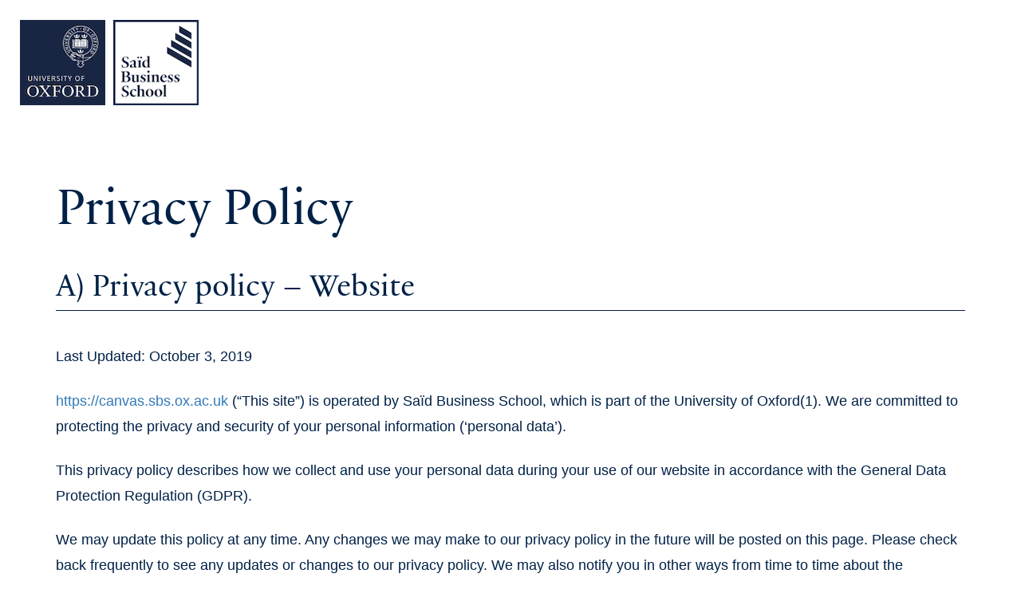

--- FILE ---
content_type: text/html
request_url: https://login.canvas.sbs.ox.ac.uk/privacy-policy.html
body_size: 29320
content:
<!DOCTYPE html>
<html lang="en">
<head>
    <link href="./theme/css/style.css" rel="stylesheet" />
    <link rel="shortcut icon" type="image/x-icon" href="https://du11hjcvx0uqb.cloudfront.net/br/dist/images/favicon-e10d657a73.ico" />
    <link rel="apple-touch-icon" href="https://du11hjcvx0uqb.cloudfront.net/br/dist/images/apple-touch-icon-585e5d997d.png" />
    <meta charset="UTF-8">
    <title>Privacy Policy | Saïd Business School</title>
</head>
<body class="toolbar-tray-open toolbar-horizontal toolbar-fixed user-logged-in path-node page-node-type-content-page has-glyphicons">
<div class="dialog-off-canvas-main-canvas">


    <header class="header--overlaid--no" role="banner">
        <div class="navbar-brand">
            <a href="https://apply.sbs.ox.ac.uk/apply/" class="navbar-brand__link">
                <img class="logo-oxford" alt="Oxford University logo" src="//apply-sbs-ox-ac-uk.cdn.technolutions.net/images/oxford-logo.png"></a>
            <a href="https://apply.sbs.ox.ac.uk/apply/" class="navbar-brand__link">
                <img class="logo-said" alt="Saïd Business School logo" src="//apply-sbs-ox-ac-uk.cdn.technolutions.net/images/said-logo.png"></a>
            <div class="clearfix"></div>
        </div>
    </header>
<div class="main-container js-quickedit-main-content container page--overlaid--no">


    <h1 class="page-header page-header--dynamic">
        <span>Privacy Policy</span>

    </h1>

<h3 class="title-block-heading"> A) Privacy policy – Website</h3>
<p>Last Updated: October 3, 2019</p>
    <p><a href="https://canvas.sbs.ox.ac.uk">https://canvas.sbs.ox.ac.uk</a> (“This site”) is operated by Saïd Business School, which is part of the University of Oxford(1). We are committed to protecting the privacy and security of your personal information (‘personal data’).</p>
    <p>This privacy policy describes how we collect and use your personal data during your use of our website in accordance with the General Data Protection Regulation (GDPR).</p>
    <p>We may update this policy at any time. Any changes we may make to our privacy policy in the future will be posted on this page. Please check back frequently to see any updates or changes to our privacy policy. We may also notify you in other ways from time to time about the processing of your personal information.</p>
    <p>It is important that you read this policy, together with any other privacy policy we may provide on specific occasions when we are collecting or processing information about you, so that you are aware of how and why we are using your personal data.</p>
    <p>Information about how we use your data if you are a student or participant is covered in a separate policy <a href="https://compliance.admin.ox.ac.uk/student-privacy-policy">https://compliance.admin.ox.ac.uk/student-privacy-policy</a> which is available on the University website.</p>
    <p>Our Canvas site is provided as a service by Instructure, a third-party vendor for University of Oxford. By using our site, you are also consenting to collection and use of information by Instructure according to their Privacy Policy which you can view at <a href="https://www.instructure.com/policies/privacy/">https://www.instructure.com/policies/privacy/</a>.</p>

<h3 class="title-block-heading"> B)	Who is using your personal data?</h3>
    <p>The University of Oxford   is the “data controller" for the information that you provide to us when visiting this website. This means that we decide how to use it and are responsible for looking after it in accordance with the GDPR.</p>
    <p>Access to your personal data within the University will be provided to those staff who need to view it as part of their work in connection with the operation of this website. It will also be shared with the third parties described in Section H, ‘Where we store or use your data’.</p>
    <p>Please read the following carefully to understand our views and practices regarding your personal data and how we will treat it. We may update this policy at any time.</p>
    <p>By visiting this site you are accepting and consenting to the practices described in this policy.</p>
</p>

<h3 class="title-block-heading"> C)	Glossary</h3>
    <p>Where we refer in this policy to your ‘personal data’, we mean any recorded information that is about you and from which you can be identified. It does not include data where your identity has been removed (anonymous data).</p>
    <p>Where we refer to the ‘processing’ of your personal data, we mean anything that we do with that information, including collection, use, storage, disclosure or retention.</p>

<h3 class="title-block-heading"> D) Types of data we collect about you</h3>
<div class="paragraph">
    <p>
        We will collect, store, and use the following categories of data when you use our site:</p>
    <p><b>Data you give us</b>.  You may give us data about you including:</p>
    <p><b>Account Information</b> – This includes:</p>
    <ul>
    <li>Your first and last name</li>
    <li>Your email address</li>
    <li>The company or organisation you represent</li>
    <li>Your username (Oxford SSO or email address)</li>
    <li>Your University information, such as your course information</li>
    <li>Information you provide through optional fields</li>
</ul>
    <p><b>Browsing Information</b> – We collect data about user activity on our site. This includes and is not limited to how our users interact with courses on our Canvas website. We also use this data to create summary statistics when needed.<p>
    <p><b>User information for Technical Support</b> – Our IT Department handles and resolves enquiries you or your course administrator escalate to the IT Helpdesk. This is done in partnership with the School’s IT service partner.</p>

    <p><b>Data we collect about you.</b></p>
    <ul>
        <li>If you visit our site, we will automatically collect certain technical information, for example, the type of device (and its unique device identifier) you use to access our site, the Internet protocol (IP) address used to connect your device to the Internet, your login information, browser type and version, time zone setting, browser plug-in types and versions, operating system, mobile network information and platform.</li>
        <li>We will automatically collect information about your visit to our site including the full Uniform Resource Locators (URL), clickstream to, through and from the Website (including date and time), pages you viewed, page response times, download errors, length of visits to certain pages, page interaction information (such as scrolling, clicks, and mouse-overs), and methods used to browse away from the page</li>
    </ul>

</div>

<h3 class="title-block-heading"> E)	When we collect your data</h3>
    <p>We will collect the vast majority of data about you when you register to use our site and participate in your course at the School.</p>
    <p>When you visit our site we may also automatically collect technical information about your visit from your computer as described in section D, ‘Types of data we collect about you’.</p>

<h3 class="title-block-heading"> F)	How we use your data</h3>
    <div class="paragraph">
        <p>We process your data for one or more of the following reasons:</p>
        <p>For the purposes for which you use this website. Canvas is the official Virtual Learning Environment (VLE) for the Saïd Business School. A VLE is a web-based platform that can support and enhance teaching and learning.</p>
        <p>This processing is necessary to meet our contractual obligations to you, to take steps requested by you prior to entering into a contract or to meet our legitimate interests. Information processed for this purpose includes but is not limited to the information highlighted in section D, ‘Types of data we collect about you’.</p>
        <p>For purposes arising from your use of this website, for example, to ensure that we understand who uses our site and how our site is used and to improve our site and ensure it is secure.  This processing occurs because it is necessary to meet our legitimate interests in operating this website. Information processed for this purpose includes, but is not limited to:</p>
</p>
        <ul>
            <li><b>Google Analytics</b> - This is a web analytics service provided by Google, Inc. (“Google”). Google Analytics uses cookies to help the website analyse how users use the site. The information generated by the cookie about your use of the website (including possibly your IP address) will be transmitted to and stored by Google. For more information on Google’s Privacy Policy please visit <a href="https://policies.google.com/privacy">https://policies.google.com/privacy</a></li>
            <li><b>Hotjar</b> – We use this service to understand our users’ needs and to optimise this service and experience. Hotjar is a technology service that helps us better understand user experience (for example how much time they spend on which pages, which links they choose to click, what users do and don’t like, etc.) enabling us to build and maintain our service using user interaction. Hotjar uses cookies and other technologies to collect data on our users’ behaviour and their devices (in particular device's IP address (captured and stored only in anonymized form), device screen size, device type (unique device identifiers), browser information, geographic location (country only), preferred language used to display our website). Hotjar stores this information in a pseudonymized user profile. Neither Hotjar nor Saïd Business School will use this information to identify individual users or to match it with further data on an individual user.</li>
        </ul>
        <p>
        <p>For further details, please see Hotjar’s privacy policy by visiting <a href="https://www.hotjar.com/legal/policies/privacy">https://www.hotjar.com/legal/policies/privacy</a></p>
    <p>We will only use your data for the purposes for which we collected it, unless we reasonably consider that we need to use it for another related reason and that reason is compatible with the original purpose. If we need to use your data for an unrelated purpose, we will seek your consent to use it for that new purpose.
    Please note that we may process your data without your knowledge or consent, in compliance with the above rules, where this is required or permitted by law.</p>
    </div>

<h3 class="title-block-heading"> G)	Sharing your data with third parties</h3>
    <p>We may share your data with third parties who provide services on our behalf, such as for purposes arising from your use of this website.  All our third-party service providers are required to take appropriate security measures to protect your data in line with our policies. We do not allow them to use your data for their own purposes. We permit them to process your data only for specified purposes and in accordance with our instructions.</p>
    <p>We may also share your data with the following organisations</p>
    <p><b>Instructure</b> – Canvas is provided as a service by Instructure, who are contracted to facilitate our Canvas website as well as provide a support service to the School. As part of this Instructure would access user information to help resolve diagnose and resolve issues in accordance to their Privacy Policy (see <a href="https://www.instructure.com/policies/privacy/">https://www.instructure.com/policies/privacy/</a>).</p>
    <p><b>Proversity</b> – The School contracts Proversity to assist with the design and development of selected courses. Whilst enhancing course content the agency may have access to user data, including username and email address.</p>
    <p><b>Third-party Apps</b> - Our Canvas site may contain and use third party Apps and plug-ins in connection with course administration and instruction. Some of these tools will collect your name and email address. The third-party vendors we have contracted will only use your information to deliver the App service.</p>
    <p><b>Centrality</b> - Centrality is Saïd Business School’s IT service partner working alongside the School to assist in streamlining the organisation’s technology and network related processes, mitigating issues and resolving challenges as needed. Centrality will only use your data to troubleshoot and diagnose issues with a Canvas site, third party Apps accessed through a site, and related services.</p>
    <p>We may also share your personal data with third parties if we are under a duty to disclose or share your personal data in order to comply with any legal obligation, or in order to enforce or apply our site terms of use or to protect the rights, property or safety of our site, our users, and others.</p>
    <p>Where your data is shared with third parties, we will seek to share the minimum amount necessary.</p>
</p>

<h3 class="title-block-heading"> H)	Where we store or use your data</h3>
    <p>We may store data collected by the website manually or electronically.  The data is stored on our secure servers and/or in our premises within the EEA.</p>
    <p>Unfortunately, the transmission of information via the internet is not completely secure.  Although we will do our best to protect your personal data, we cannot guarantee the security of data transmitted to the website and any transmission is at your own risk.</p>

<h3 class="title-block-heading"> I)	Third party websites</h3>
<p>
    Our site contains links to and from various third party websites.  If you follow a link to any of these websites, please note that these websites have their own privacy policies and that we do not accept any responsibility or liability for these policies.  Please check these policies before you submit any personal data to these websites.

</p>

<h3 class="title-block-heading"> J)	Retaining your data</h3>
<p>

    We will only retain your data for as long as we need it to fulfil our purposes, including any relating to legal, accounting, or reporting requirements.
</p>

<h3 class="title-block-heading"> K)	Your rights</h3>
    <div class="paragraph">
    <p>Under certain circumstances, by law you have the right to:</p>
    <ul>
        <li><b>Request access to your data</b> (commonly known as a "subject access request"). This enables you to receive a copy of your data and to check that we are lawfully processing it.</li>
        <li><b>Request correction of your data</b>. This enables you to ask us to correct any incomplete or inaccurate information we hold about you.</li>
        <li><b>Request erasure of your data</b>. This enables you to ask us to delete or remove your data where there is no good reason for us continuing to process it. You also have the right to ask us to delete or remove your data where you have exercised your right to object to processing (see below).</li>
        <li><b>Object to processing of your data where we are relying on our legitimate interests</b> (or those of a third party) and there is something about your particular situation which makes you want to object to processing on this ground.</li>
        <li><b>Request the restriction of processing of your data</b>. This enables you to ask us to suspend the processing of your data, for example if you want us to establish its accuracy or the reason for processing it.</li>
        <li><b>Request the transfer of your data to another party.</b></li>
    </ul>
        <p>Depending on the circumstances and the nature of your request it may not be possible for us to do what you have asked, for example, where there is a statutory or contractual requirement for us to process your data and it would not be possible to fulfil our legal obligations if we were to stop.  However, where you have consented to the processing (for example, where you have asked us to contact you for marketing purposes) you can withdraw your consent at any time by emailing us at <a href="mailto:digitallearning@sbs.ox.ac.uk">digitallearning@sbs.ox.ac.uk</a>. In this event, we will stop the processing as soon as we can.  However, this will not affect the lawfulness of any processing carried out before your withdrawal of consent and you may no longer be able to use the site in the same way as you did before.</p>
        <p>If you want to exercise any of the rights described above or are dissatisfied with the way we have used your information, you should contact the University’s Information Compliance Team at <a href="mailto:data.protection@admin.ox.ac.uk">data.protection@admin.ox.ac.uk</a>.   The same email address may be used to contact the University’s Data Protection Officer.  We will seek to deal with your request without undue delay, and in any event in accordance with the requirements of the GDPR. Please note that we may keep a record of your communications to help us resolve any issues which you raise.</p>
        <p>If you remain dissatisfied, you have the right to lodge a complaint with the Information Commissioner’s Office at <a href="https://ico.org.uk/concerns/">https://ico.org.uk/concerns/</a>.</p>

    </div>

<h3 class="title-block-heading"> L)	Cookies</h3>
    <p>Cookies are small pieces of information that a website sends to your computer’s hard drive while you are viewing a website. We may use both session cookies (which expire once you close your web browser) and persistent cookies (which stay on your computer until you delete them) to provide you with a more personal and interactive experience on our Site. Our site uses cookies to distinguish you from other users of our site. This helps us to provide you with a good experience when you browse our site and also allows us to improve our site.</p>
    <p><b>Session Cookies</b> – We may use session cookies to allow our website to remember information from page to page so that the user dies not have to input the information more than once. Session Cookies will normally be deleted by your browser when the browser is closed.</p>
    <p><b>Flash cookies</b> – Flash Cookies are used to store your preferences such as volume control or to display content based upon what you view on our websites to personalize your visit. Third party partners who provide certain features on our websites, such as videos, may place Flash cookies on your device. They may use Flash cookies to track your Web browsing activity and to display personalized advertising. Flash cookies are different from other cookies because of the amount of, type of, and way in which data is stored. Cookie management tools provided by your browser usually will not remove Flash cookies. To learn more about Flash cookies, who has placed Flash cookies on your device, and how to manage privacy and storage settings for Flash cookies please visit : <a href="http://www.macromedia.com/support/documentation/en/flashplayer/help/settings_manager.html#117118">http://www.macromedia.com/support/documentation/en/flashplayer/help/settings_manager.html#117118</a>.</p>
    <p>We do not control the privacy practices of the third parties who place or track Flash cookies and this privacy policy does not cover their practices. You should visit the privacy policies of companies who place Flash cookies to understand their practices.</p>
    <p><b>Analytics Cookies</b> – Our website uses Google Analytics and Hotjar (see section G, ‘Sharing your data with third parties’) to track and improve web functionality and the user experience.</p>
    <p>If you wish to opt out of Google Analytics service by installing an extension for your browser which you can find here <a href="https://tools.google.com/dlpage/gaoptout">https://tools.google.com/dlpage/gaoptout</a></p>
    <p>To opt out of Hotjar tracking please visit <a href="https://www.hotjar.com/legal/compliance/opt-out">https://www.hotjar.com/legal/compliance/opt-out</a>.</p>

<h3 class="title-block-heading"> M)	Changes to this policy</h3>
<p>

    Any changes we may make to our privacy policy in the future will be posted on this page.  Please check back frequently to see any updates or changes to our privacy policy.

</p>

<h3 class="title-block-heading"> N)	Contact</h3>
<p>

    If you wish to raise any queries or concerns about this privacy policy please contact us at <a href="digitallearning@sbs.ox.ac.uk">digitallearning@sbs.ox.ac.uk</a> or</p>
Digital Learning Team</br>
Saïd Business School</br>
IT Department</br>
Park End St</br>
Oxford</br>
OX1 1HP</br>
</div>
</div>
<br>
<footer class="footer footer--primary" role="contentinfo">
    <section class="footer__section footer__section--secondary">
        <div class="container">
            <div class="row">

                <div class="col-xs-12 col-sm-8 col-md-7 col-lg-6">
                    <h3 class="title-block-heading">
                        Contact us
                    </h3>
                    <div class="row">
                        <div class="col-xs-12 col-sm-6">
                            <address>
                                <ul class="list list--unstyled vcard vcard--minimal">
                                    <li class="list__item org">
                                        Saïd Business School
                                    </li>
                                    <li class="list__item">
                                        <ul class="list list--unstyled adr">
                                            <li class="list__item street-address">
                                                Park End Street
                                            </li>
                                            <li class="list__item locality">
                                                Oxford
                                            </li>
                                            <li class="list__item region hidden" aria-hidden="true">
                                                Oxfordshire
                                            </li>
                                            <li class="list__item postal-code">
                                                OX1 1HP
                                            </li>
                                            <li class="list__item country-name hidden" aria-hidden="true">
                                                United Kingdom
                                            </li>
                                        </ul>
                                    </li>
                                    <li class="list__item">
                                        <a class="list__item__link list__item__link--highlighted map" href="https://goo.gl/maps/5GmEzFwNP932">Map</a>
                                    </li>
                                    <li class="list__item">
                                        T: <a class="list__item__link tel" href="tel:+441865288800">+44 (0) 1865 288800</a>
                                    </li>
                                    <li class="list__item">
                                        <br>
                                        <a class="list__item__link" aria-hidden="true" href="https://www.sbs.ox.ac.uk/about-us/contact-us">More Contacts</a>
                                    </li>
                                </ul>
                            </address>
                        </div>
                        <div class="col-xs-12 col-sm-6">
                            <address>
                                <ul class="list list--unstyled vcard vcard--minimal">
                                    <li class="list__item org">
                                        Executive Education Centre
                                    </li>
                                    <li class="list__item">
                                        <ul class="list list--unstyled adr">
                                            <li class="list__item street-address">
                                                Egrove Park
                                            </li>
                                            <li class="list__item locality">
                                                Oxford
                                            </li>
                                            <li class="list__item region hidden" aria-hidden="true">
                                                Oxfordshire
                                            </li>
                                            <li class="list__item postal-code">
                                                OX1 5NY
                                            </li>
                                            <li class="list__item country-name hidden" aria-hidden="true">
                                                United Kingdom
                                            </li>
                                        </ul>
                                    </li>
                                    <li class="list__item">
                                        <a class="list__item__link list__item__link--highlighted map" href="https://goo.gl/maps/bNPvadDL4p42">Map</a>
                                    </li>
                                    <li class="list__item">
                                        T: <a class="list__item__link tel" href="tel:+441865288800">+44 (0) 1865 422500</a>
                                    </li>
                                    <li class="list__item">
                                        <br>
                                        <a class="list__item__link" aria-hidden="true" href="https://www.sbs.ox.ac.uk/news/press-office-contacts">Press Office</a>
                                    </li>
                                </ul>
                            </address>
                        </div>
                    </div>
                </div>

                <div class="col-xs-12 col-sm-8 col-md-5 col-lg-5 col-lg-offset-1">
                    <h3 class="title-block-heading">
                        Follow us
                    </h3>
                    <ul class="list--social">
                        <li class="list__item">
                            <a href="https://twitter.com/oxfordsbs" class="list__item__link icon icon-twitter"><span>Twitter</span></a>
                        </li>
                        <li class="list__item">
                            <a href="https://www.linkedin.com/school/oxfordsbs/" class="list__item__link icon icon-linkedin"><span>LinkedIn</span></a>
                        </li>
                        <li class="list__item">
                            <a href="https://www.youtube.com/oxfordsbs" class="list__item__link icon icon-youtube"><span>YouTube</span></a>
                        </li>
                        <li class="list__item">
                            <a href="https://www.facebook.com/OxfordSBS" class="list__item__link icon icon-facebook"><span>Facebook</span></a>
                        </li>
                        <li class="list__item">
                            <a href="https://www.instagram.com/oxfordsbs/" class="list__item__link icon icon-instagram"><span>Instagram</span></a>
                        </li>
                        <li class="list__item">
                            <a href="https://sbsblogs.co.uk/" class="list__item__link icon icon-doc"><span>Blogs</span></a>
                        </li>
                    </ul>
                    <div class="clearfix"></div>
                </div>

            </div>
        </div>
    </section>
    <section class="footer__section footer__section--tertiary">
        <div class="container">
            <div class="row">
                <div class="col-xs-7 col-sm-3">
                    <div class="footer__brand">
                        <a href="https://www.sbs.ox.ac.uk" class="footer__brand__link">
                            <img class="logo-oxford" alt="Oxford University logo" src="https://apply.sbs.ox.ac.uk/images/oxford_logo.png" />
                        </a>
                        <a href="https://www.sbs.ox.ac.uk" class="footer__brand__link">
                            <img class="logo-said" alt="Saïd Business School logo" src="https://apply.sbs.ox.ac.uk/images/said_logo.svg" />
                        </a>
                        <div class="clearfix"></div>
                    </div>
                </div>
                <div class="col-xs-5 col-sm-2">
                    <div class="footer__brand footer__brand--secondary">
                        <a href="http://www.efmd.org/accreditation-main/equis" class="footer__brand__link">
                            <img class="logo-said" alt="Saïd Business School logo" src="https://apply.sbs.ox.ac.uk/images/EQUIS_logo13-web.png" />
                        </a>
                    </div>
                </div>
                <div class="col-xs-12 col-sm-4 col-sm-offset-3">
                    <ul class="list list--unstyled">

                        <li class="list__item">© Saïd Business School 2019</li>
                        <li class="list__item">All rights reserved</li>
                    </ul>
                </div>
            </div>
        </div>
    </section>
</footer>
</body>
</html>

--- FILE ---
content_type: text/css
request_url: https://login.canvas.sbs.ox.ac.uk/theme/css/style.css
body_size: 495036
content:
@charset "UTF-8";
/* Default variables. */
/**
 * Default Variables.
 *
 * Modify this file to provide default Bootstrap Framework variables. The
 * Bootstrap Framework will not override any variables defined here because it
 * uses the `!default` flag which will only set their default if not already
 * defined here.
 *
 * You can copy existing variables directly from the following file:
 * ./THEMENAME/bootstrap/assets/stylesheets/bootstrap/_variables.scss
 */
/* Bootstrap Framework. */
/*!
 * Bootstrap v3.3.7 (http://getbootstrap.com)
 * Copyright 2011-2016 Twitter, Inc.
 * Licensed under MIT (https://github.com/twbs/bootstrap/blob/master/LICENSE)
 */
/*! normalize.css v3.0.3 | MIT License | github.com/necolas/normalize.css */
html {
  font-family: sans-serif;
  -ms-text-size-adjust: 100%;
  -webkit-text-size-adjust: 100%; }

body {
  margin: 0; }

article,
aside,
details,
figcaption,
figure,
footer,
header,
hgroup,
main,
menu,
nav,
section,
summary {
  display: block; }

audio,
canvas,
progress,
video {
  display: inline-block;
  vertical-align: baseline; }

audio:not([controls]) {
  display: none;
  height: 0; }

[hidden],
template {
  display: none; }

a {
  background-color: transparent; }

a:active,
a:hover {
  outline: 0; }

abbr[title] {
  border-bottom: 1px dotted; }

b,
strong {
  font-weight: bold; }

dfn {
  font-style: italic; }

h1 {
  font-size: 2em;
  margin: 0.67em 0; }

mark {
  background: #ff0;
  color: #000; }

small {
  font-size: 80%; }

sub,
sup {
  font-size: 75%;
  line-height: 0;
  position: relative;
  vertical-align: baseline; }

sup {
  top: -0.5em; }

sub {
  bottom: -0.25em; }

img {
  border: 0; }

svg:not(:root) {
  overflow: hidden; }

figure {
  margin: 1em 40px; }

hr {
  -webkit-box-sizing: content-box;
  box-sizing: content-box;
  height: 0; }

pre {
  overflow: auto; }

code,
kbd,
pre,
samp {
  font-family: monospace, monospace;
  font-size: 1em; }

button,
input,
optgroup,
select,
textarea {
  color: inherit;
  font: inherit;
  margin: 0; }

button {
  overflow: visible; }

button,
select {
  text-transform: none; }

button,
html input[type="button"],
input[type="reset"],
input[type="submit"] {
  -webkit-appearance: button;
  cursor: pointer; }

button[disabled],
html input[disabled] {
  cursor: default; }

button::-moz-focus-inner,
input::-moz-focus-inner {
  border: 0;
  padding: 0; }

input {
  line-height: normal; }

input[type="checkbox"],
input[type="radio"] {
  -webkit-box-sizing: border-box;
  box-sizing: border-box;
  padding: 0; }

input[type="number"]::-webkit-inner-spin-button,
input[type="number"]::-webkit-outer-spin-button {
  height: auto; }

input[type="search"] {
  -webkit-appearance: textfield;
  -webkit-box-sizing: content-box;
  box-sizing: content-box; }

input[type="search"]::-webkit-search-cancel-button,
input[type="search"]::-webkit-search-decoration {
  -webkit-appearance: none; }

fieldset {
  border: 1px solid #c0c0c0;
  margin: 0 2px;
  padding: 0.35em 0.625em 0.75em; }

legend {
  border: 0;
  padding: 0; }

textarea {
  overflow: auto; }

optgroup {
  font-weight: bold; }

table {
  border-collapse: collapse;
  border-spacing: 0; }

td,
th {
  padding: 0; }

/*! Source: https://github.com/h5bp/html5-boilerplate/blob/master/src/css/main.css */
@media print {
  *,
  *:before,
  *:after {
    background: transparent !important;
    color: #000 !important;
    -webkit-box-shadow: none !important;
    box-shadow: none !important;
    text-shadow: none !important; }
  a,
  a:visited {
    text-decoration: underline; }
  a[href]:after {
    content: " (" attr(href) ")"; }
  abbr[title]:after {
    content: " (" attr(title) ")"; }
  a[href^="#"]:after,
  a[href^="javascript:"]:after {
    content: ""; }
  pre,
  blockquote {
    border: 1px solid #999;
    page-break-inside: avoid; }
  thead {
    display: table-header-group; }
  tr,
  img {
    page-break-inside: avoid; }
  img {
    max-width: 100% !important; }
  p,
  h2,
  h3 {
    orphans: 3;
    widows: 3; }
  h2,
  h3 {
    page-break-after: avoid; }
  .navbar {
    display: none; }
  .btn > .caret, .eu-cookie-compliance-secondary-button > .caret, .eu-cookie-compliance-default-button > .caret,
  .dropup > .btn > .caret,
  .dropup > .eu-cookie-compliance-secondary-button > .caret,
  .dropup > .eu-cookie-compliance-default-button > .caret {
    border-top-color: #000 !important; }
  .label {
    border: 1px solid #000; }
  .table {
    border-collapse: collapse !important; }
    .table td,
    .table th {
      background-color: #fff !important; }
  .table-bordered th,
  .table-bordered td {
    border: 1px solid #ddd !important; } }

@font-face {
  font-family: 'Glyphicons Halflings';
  src: url("../bootstrap/assets/fonts/bootstrap/glyphicons-halflings-regular.eot");
  src: url("../bootstrap/assets/fonts/bootstrap/glyphicons-halflings-regular.eot?#iefix") format("embedded-opentype"), url("../bootstrap/assets/fonts/bootstrap/glyphicons-halflings-regular.woff2") format("woff2"), url("../bootstrap/assets/fonts/bootstrap/glyphicons-halflings-regular.woff") format("woff"), url("../bootstrap/assets/fonts/bootstrap/glyphicons-halflings-regular.ttf") format("truetype"), url("../bootstrap/assets/fonts/bootstrap/glyphicons-halflings-regular.svg#glyphicons_halflingsregular") format("svg"); }

.glyphicon {
  position: relative;
  top: 1px;
  display: inline-block;
  font-family: 'Glyphicons Halflings';
  font-style: normal;
  font-weight: normal;
  line-height: 1;
  -webkit-font-smoothing: antialiased;
  -moz-osx-font-smoothing: grayscale; }

.glyphicon-asterisk:before {
  content: "\002a"; }

.glyphicon-plus:before {
  content: "\002b"; }

.glyphicon-euro:before,
.glyphicon-eur:before {
  content: "\20ac"; }

.glyphicon-minus:before {
  content: "\2212"; }

.glyphicon-cloud:before {
  content: "\2601"; }

.glyphicon-envelope:before {
  content: "\2709"; }

.glyphicon-pencil:before {
  content: "\270f"; }

.glyphicon-glass:before {
  content: "\e001"; }

.glyphicon-music:before {
  content: "\e002"; }

.glyphicon-search:before {
  content: "\e003"; }

.glyphicon-heart:before {
  content: "\e005"; }

.glyphicon-star:before {
  content: "\e006"; }

.glyphicon-star-empty:before {
  content: "\e007"; }

.glyphicon-user:before {
  content: "\e008"; }

.glyphicon-film:before {
  content: "\e009"; }

.glyphicon-th-large:before {
  content: "\e010"; }

.glyphicon-th:before {
  content: "\e011"; }

.glyphicon-th-list:before {
  content: "\e012"; }

.glyphicon-ok:before {
  content: "\e013"; }

.glyphicon-remove:before {
  content: "\e014"; }

.glyphicon-zoom-in:before {
  content: "\e015"; }

.glyphicon-zoom-out:before {
  content: "\e016"; }

.glyphicon-off:before {
  content: "\e017"; }

.glyphicon-signal:before {
  content: "\e018"; }

.glyphicon-cog:before {
  content: "\e019"; }

.glyphicon-trash:before {
  content: "\e020"; }

.glyphicon-home:before {
  content: "\e021"; }

.glyphicon-file:before {
  content: "\e022"; }

.glyphicon-time:before {
  content: "\e023"; }

.glyphicon-road:before {
  content: "\e024"; }

.glyphicon-download-alt:before {
  content: "\e025"; }

.glyphicon-download:before {
  content: "\e026"; }

.glyphicon-upload:before {
  content: "\e027"; }

.glyphicon-inbox:before {
  content: "\e028"; }

.glyphicon-play-circle:before {
  content: "\e029"; }

.glyphicon-repeat:before {
  content: "\e030"; }

.glyphicon-refresh:before {
  content: "\e031"; }

.glyphicon-list-alt:before {
  content: "\e032"; }

.glyphicon-lock:before {
  content: "\e033"; }

.glyphicon-flag:before {
  content: "\e034"; }

.glyphicon-headphones:before {
  content: "\e035"; }

.glyphicon-volume-off:before {
  content: "\e036"; }

.glyphicon-volume-down:before {
  content: "\e037"; }

.glyphicon-volume-up:before {
  content: "\e038"; }

.glyphicon-qrcode:before {
  content: "\e039"; }

.glyphicon-barcode:before {
  content: "\e040"; }

.glyphicon-tag:before {
  content: "\e041"; }

.glyphicon-tags:before {
  content: "\e042"; }

.glyphicon-book:before {
  content: "\e043"; }

.glyphicon-bookmark:before {
  content: "\e044"; }

.glyphicon-print:before {
  content: "\e045"; }

.glyphicon-camera:before {
  content: "\e046"; }

.glyphicon-font:before {
  content: "\e047"; }

.glyphicon-bold:before {
  content: "\e048"; }

.glyphicon-italic:before {
  content: "\e049"; }

.glyphicon-text-height:before {
  content: "\e050"; }

.glyphicon-text-width:before {
  content: "\e051"; }

.glyphicon-align-left:before {
  content: "\e052"; }

.glyphicon-align-center:before {
  content: "\e053"; }

.glyphicon-align-right:before {
  content: "\e054"; }

.glyphicon-align-justify:before {
  content: "\e055"; }

.glyphicon-list:before {
  content: "\e056"; }

.glyphicon-indent-left:before {
  content: "\e057"; }

.glyphicon-indent-right:before {
  content: "\e058"; }

.glyphicon-facetime-video:before {
  content: "\e059"; }

.glyphicon-picture:before {
  content: "\e060"; }

.glyphicon-map-marker:before {
  content: "\e062"; }

.glyphicon-adjust:before {
  content: "\e063"; }

.glyphicon-tint:before {
  content: "\e064"; }

.glyphicon-edit:before {
  content: "\e065"; }

.glyphicon-share:before {
  content: "\e066"; }

.glyphicon-check:before {
  content: "\e067"; }

.glyphicon-move:before {
  content: "\e068"; }

.glyphicon-step-backward:before {
  content: "\e069"; }

.glyphicon-fast-backward:before {
  content: "\e070"; }

.glyphicon-backward:before {
  content: "\e071"; }

.glyphicon-play:before {
  content: "\e072"; }

.glyphicon-pause:before {
  content: "\e073"; }

.glyphicon-stop:before {
  content: "\e074"; }

.glyphicon-forward:before {
  content: "\e075"; }

.glyphicon-fast-forward:before {
  content: "\e076"; }

.glyphicon-step-forward:before {
  content: "\e077"; }

.glyphicon-eject:before {
  content: "\e078"; }

.glyphicon-chevron-left:before {
  content: "\e079"; }

.glyphicon-chevron-right:before {
  content: "\e080"; }

.glyphicon-plus-sign:before {
  content: "\e081"; }

.glyphicon-minus-sign:before {
  content: "\e082"; }

.glyphicon-remove-sign:before {
  content: "\e083"; }

.glyphicon-ok-sign:before {
  content: "\e084"; }

.glyphicon-question-sign:before {
  content: "\e085"; }

.glyphicon-info-sign:before {
  content: "\e086"; }

.glyphicon-screenshot:before {
  content: "\e087"; }

.glyphicon-remove-circle:before {
  content: "\e088"; }

.glyphicon-ok-circle:before {
  content: "\e089"; }

.glyphicon-ban-circle:before {
  content: "\e090"; }

.glyphicon-arrow-left:before {
  content: "\e091"; }

.glyphicon-arrow-right:before {
  content: "\e092"; }

.glyphicon-arrow-up:before {
  content: "\e093"; }

.glyphicon-arrow-down:before {
  content: "\e094"; }

.glyphicon-share-alt:before {
  content: "\e095"; }

.glyphicon-resize-full:before {
  content: "\e096"; }

.glyphicon-resize-small:before {
  content: "\e097"; }

.glyphicon-exclamation-sign:before {
  content: "\e101"; }

.glyphicon-gift:before {
  content: "\e102"; }

.glyphicon-leaf:before {
  content: "\e103"; }

.glyphicon-fire:before {
  content: "\e104"; }

.glyphicon-eye-open:before {
  content: "\e105"; }

.glyphicon-eye-close:before {
  content: "\e106"; }

.glyphicon-warning-sign:before {
  content: "\e107"; }

.glyphicon-plane:before {
  content: "\e108"; }

.glyphicon-calendar:before {
  content: "\e109"; }

.glyphicon-random:before {
  content: "\e110"; }

.glyphicon-comment:before {
  content: "\e111"; }

.glyphicon-magnet:before {
  content: "\e112"; }

.glyphicon-chevron-up:before {
  content: "\e113"; }

.glyphicon-chevron-down:before {
  content: "\e114"; }

.glyphicon-retweet:before {
  content: "\e115"; }

.glyphicon-shopping-cart:before {
  content: "\e116"; }

.glyphicon-folder-close:before {
  content: "\e117"; }

.glyphicon-folder-open:before {
  content: "\e118"; }

.glyphicon-resize-vertical:before {
  content: "\e119"; }

.glyphicon-resize-horizontal:before {
  content: "\e120"; }

.glyphicon-hdd:before {
  content: "\e121"; }

.glyphicon-bullhorn:before {
  content: "\e122"; }

.glyphicon-bell:before {
  content: "\e123"; }

.glyphicon-certificate:before {
  content: "\e124"; }

.glyphicon-thumbs-up:before {
  content: "\e125"; }

.glyphicon-thumbs-down:before {
  content: "\e126"; }

.glyphicon-hand-right:before {
  content: "\e127"; }

.glyphicon-hand-left:before {
  content: "\e128"; }

.glyphicon-hand-up:before {
  content: "\e129"; }

.glyphicon-hand-down:before {
  content: "\e130"; }

.glyphicon-circle-arrow-right:before {
  content: "\e131"; }

.glyphicon-circle-arrow-left:before {
  content: "\e132"; }

.glyphicon-circle-arrow-up:before {
  content: "\e133"; }

.glyphicon-circle-arrow-down:before {
  content: "\e134"; }

.glyphicon-globe:before {
  content: "\e135"; }

.glyphicon-wrench:before {
  content: "\e136"; }

.glyphicon-tasks:before {
  content: "\e137"; }

.glyphicon-filter:before {
  content: "\e138"; }

.glyphicon-briefcase:before {
  content: "\e139"; }

.glyphicon-fullscreen:before {
  content: "\e140"; }

.glyphicon-dashboard:before {
  content: "\e141"; }

.glyphicon-paperclip:before {
  content: "\e142"; }

.glyphicon-heart-empty:before {
  content: "\e143"; }

.glyphicon-link:before {
  content: "\e144"; }

.glyphicon-phone:before {
  content: "\e145"; }

.glyphicon-pushpin:before {
  content: "\e146"; }

.glyphicon-usd:before {
  content: "\e148"; }

.glyphicon-gbp:before {
  content: "\e149"; }

.glyphicon-sort:before {
  content: "\e150"; }

.glyphicon-sort-by-alphabet:before {
  content: "\e151"; }

.glyphicon-sort-by-alphabet-alt:before {
  content: "\e152"; }

.glyphicon-sort-by-order:before {
  content: "\e153"; }

.glyphicon-sort-by-order-alt:before {
  content: "\e154"; }

.glyphicon-sort-by-attributes:before {
  content: "\e155"; }

.glyphicon-sort-by-attributes-alt:before {
  content: "\e156"; }

.glyphicon-unchecked:before {
  content: "\e157"; }

.glyphicon-expand:before {
  content: "\e158"; }

.glyphicon-collapse-down:before {
  content: "\e159"; }

.glyphicon-collapse-up:before {
  content: "\e160"; }

.glyphicon-log-in:before {
  content: "\e161"; }

.glyphicon-flash:before {
  content: "\e162"; }

.glyphicon-log-out:before {
  content: "\e163"; }

.glyphicon-new-window:before {
  content: "\e164"; }

.glyphicon-record:before {
  content: "\e165"; }

.glyphicon-save:before {
  content: "\e166"; }

.glyphicon-open:before {
  content: "\e167"; }

.glyphicon-saved:before {
  content: "\e168"; }

.glyphicon-import:before {
  content: "\e169"; }

.glyphicon-export:before {
  content: "\e170"; }

.glyphicon-send:before {
  content: "\e171"; }

.glyphicon-floppy-disk:before {
  content: "\e172"; }

.glyphicon-floppy-saved:before {
  content: "\e173"; }

.glyphicon-floppy-remove:before {
  content: "\e174"; }

.glyphicon-floppy-save:before {
  content: "\e175"; }

.glyphicon-floppy-open:before {
  content: "\e176"; }

.glyphicon-credit-card:before {
  content: "\e177"; }

.glyphicon-transfer:before {
  content: "\e178"; }

.glyphicon-cutlery:before {
  content: "\e179"; }

.glyphicon-header:before {
  content: "\e180"; }

.glyphicon-compressed:before {
  content: "\e181"; }

.glyphicon-earphone:before {
  content: "\e182"; }

.glyphicon-phone-alt:before {
  content: "\e183"; }

.glyphicon-tower:before {
  content: "\e184"; }

.glyphicon-stats:before {
  content: "\e185"; }

.glyphicon-sd-video:before {
  content: "\e186"; }

.glyphicon-hd-video:before {
  content: "\e187"; }

.glyphicon-subtitles:before {
  content: "\e188"; }

.glyphicon-sound-stereo:before {
  content: "\e189"; }

.glyphicon-sound-dolby:before {
  content: "\e190"; }

.glyphicon-sound-5-1:before {
  content: "\e191"; }

.glyphicon-sound-6-1:before {
  content: "\e192"; }

.glyphicon-sound-7-1:before {
  content: "\e193"; }

.glyphicon-copyright-mark:before {
  content: "\e194"; }

.glyphicon-registration-mark:before {
  content: "\e195"; }

.glyphicon-cloud-download:before {
  content: "\e197"; }

.glyphicon-cloud-upload:before {
  content: "\e198"; }

.glyphicon-tree-conifer:before {
  content: "\e199"; }

.glyphicon-tree-deciduous:before {
  content: "\e200"; }

.glyphicon-cd:before {
  content: "\e201"; }

.glyphicon-save-file:before {
  content: "\e202"; }

.glyphicon-open-file:before {
  content: "\e203"; }

.glyphicon-level-up:before {
  content: "\e204"; }

.glyphicon-copy:before {
  content: "\e205"; }

.glyphicon-paste:before {
  content: "\e206"; }

.glyphicon-alert:before {
  content: "\e209"; }

.glyphicon-equalizer:before {
  content: "\e210"; }

.glyphicon-king:before {
  content: "\e211"; }

.glyphicon-queen:before {
  content: "\e212"; }

.glyphicon-pawn:before {
  content: "\e213"; }

.glyphicon-bishop:before {
  content: "\e214"; }

.glyphicon-knight:before {
  content: "\e215"; }

.glyphicon-baby-formula:before {
  content: "\e216"; }

.glyphicon-tent:before {
  content: "\26fa"; }

.glyphicon-blackboard:before {
  content: "\e218"; }

.glyphicon-bed:before {
  content: "\e219"; }

.glyphicon-apple:before {
  content: "\f8ff"; }

.glyphicon-erase:before {
  content: "\e221"; }

.glyphicon-hourglass:before {
  content: "\231b"; }

.glyphicon-lamp:before {
  content: "\e223"; }

.glyphicon-duplicate:before {
  content: "\e224"; }

.glyphicon-piggy-bank:before {
  content: "\e225"; }

.glyphicon-scissors:before {
  content: "\e226"; }

.glyphicon-bitcoin:before {
  content: "\e227"; }

.glyphicon-btc:before {
  content: "\e227"; }

.glyphicon-xbt:before {
  content: "\e227"; }

.glyphicon-yen:before {
  content: "\00a5"; }

.glyphicon-jpy:before {
  content: "\00a5"; }

.glyphicon-ruble:before {
  content: "\20bd"; }

.glyphicon-rub:before {
  content: "\20bd"; }

.glyphicon-scale:before {
  content: "\e230"; }

.glyphicon-ice-lolly:before {
  content: "\e231"; }

.glyphicon-ice-lolly-tasted:before {
  content: "\e232"; }

.glyphicon-education:before {
  content: "\e233"; }

.glyphicon-option-horizontal:before {
  content: "\e234"; }

.glyphicon-option-vertical:before {
  content: "\e235"; }

.glyphicon-menu-hamburger:before {
  content: "\e236"; }

.glyphicon-modal-window:before {
  content: "\e237"; }

.glyphicon-oil:before {
  content: "\e238"; }

.glyphicon-grain:before {
  content: "\e239"; }

.glyphicon-sunglasses:before {
  content: "\e240"; }

.glyphicon-text-size:before {
  content: "\e241"; }

.glyphicon-text-color:before {
  content: "\e242"; }

.glyphicon-text-background:before {
  content: "\e243"; }

.glyphicon-object-align-top:before {
  content: "\e244"; }

.glyphicon-object-align-bottom:before {
  content: "\e245"; }

.glyphicon-object-align-horizontal:before {
  content: "\e246"; }

.glyphicon-object-align-left:before {
  content: "\e247"; }

.glyphicon-object-align-vertical:before {
  content: "\e248"; }

.glyphicon-object-align-right:before {
  content: "\e249"; }

.glyphicon-triangle-right:before {
  content: "\e250"; }

.glyphicon-triangle-left:before {
  content: "\e251"; }

.glyphicon-triangle-bottom:before {
  content: "\e252"; }

.glyphicon-triangle-top:before {
  content: "\e253"; }

.glyphicon-console:before {
  content: "\e254"; }

.glyphicon-superscript:before {
  content: "\e255"; }

.glyphicon-subscript:before {
  content: "\e256"; }

.glyphicon-menu-left:before {
  content: "\e257"; }

.glyphicon-menu-right:before {
  content: "\e258"; }

.glyphicon-menu-down:before {
  content: "\e259"; }

.glyphicon-menu-up:before {
  content: "\e260"; }

* {
  -webkit-box-sizing: border-box;
  box-sizing: border-box; }

*:before,
*:after {
  -webkit-box-sizing: border-box;
  box-sizing: border-box; }

html {
  font-size: 10px;
  -webkit-tap-highlight-color: transparent; }

body {
  font-family: "Helvetica Neue", Helvetica, Arial, sans-serif;
  font-size: 14px;
  line-height: 1.42857;
  color: #333333;
  background-color: #fff; }

input,
button,
select,
textarea {
  font-family: inherit;
  font-size: inherit;
  line-height: inherit; }

a {
  color: #337ab7;
  text-decoration: none; }
  a:hover, a:focus {
    color: #23527c;
    text-decoration: underline; }
  a:focus {
    outline: 5px auto -webkit-focus-ring-color;
    outline-offset: -2px; }

figure {
  margin: 0; }

img {
  vertical-align: middle; }

.img-responsive {
  display: block;
  max-width: 100%;
  height: auto; }

.img-rounded {
  border-radius: 6px; }

.img-thumbnail {
  padding: 4px;
  line-height: 1.42857;
  background-color: #fff;
  border: 1px solid #ddd;
  border-radius: 4px;
  -webkit-transition: all 0.2s ease-in-out;
  transition: all 0.2s ease-in-out;
  display: inline-block;
  max-width: 100%;
  height: auto; }

.img-circle {
  border-radius: 50%; }

hr {
  margin-top: 20px;
  margin-bottom: 20px;
  border: 0;
  border-top: 1px solid #eeeeee; }

.sr-only {
  position: absolute;
  width: 1px;
  height: 1px;
  margin: -1px;
  padding: 0;
  overflow: hidden;
  clip: rect(0, 0, 0, 0);
  border: 0; }

.sr-only-focusable:active, .sr-only-focusable:focus {
  position: static;
  width: auto;
  height: auto;
  margin: 0;
  overflow: visible;
  clip: auto; }

[role="button"] {
  cursor: pointer; }

h1, h2, h3, h4, h5, h6,
.h1, .h2, .h3, .h4, .h5, .h6 {
  font-family: inherit;
  font-weight: 500;
  line-height: 1.1;
  color: inherit; }
  h1 small,
  h1 .small, h2 small,
  h2 .small, h3 small,
  h3 .small, h4 small,
  h4 .small, h5 small,
  h5 .small, h6 small,
  h6 .small,
  .h1 small,
  .h1 .small, .h2 small,
  .h2 .small, .h3 small,
  .h3 .small, .h4 small,
  .h4 .small, .h5 small,
  .h5 .small, .h6 small,
  .h6 .small {
    font-weight: normal;
    line-height: 1;
    color: #777777; }

h1, .h1,
h2, .h2,
h3, .h3 {
  margin-top: 20px;
  margin-bottom: 10px; }
  h1 small,
  h1 .small, .h1 small,
  .h1 .small,
  h2 small,
  h2 .small, .h2 small,
  .h2 .small,
  h3 small,
  h3 .small, .h3 small,
  .h3 .small {
    font-size: 65%; }

h4, .h4,
h5, .h5,
h6, .h6 {
  margin-top: 10px;
  margin-bottom: 10px; }
  h4 small,
  h4 .small, .h4 small,
  .h4 .small,
  h5 small,
  h5 .small, .h5 small,
  .h5 .small,
  h6 small,
  h6 .small, .h6 small,
  .h6 .small {
    font-size: 75%; }

h1, .h1 {
  font-size: 36px; }

h2, .h2 {
  font-size: 30px; }

h3, .h3 {
  font-size: 24px; }

h4, .h4 {
  font-size: 18px; }

h5, .h5 {
  font-size: 14px; }

h6, .h6 {
  font-size: 12px; }

p {
  margin: 0 0 10px; }

.lead {
  margin-bottom: 20px;
  font-size: 16px;
  font-weight: 300;
  line-height: 1.4; }
  @media (min-width: 768px) {
    .lead {
      font-size: 21px; } }

small,
.small {
  font-size: 85%; }

mark,
.mark {
  background-color: #fcf8e3;
  padding: .2em; }

.text-left {
  text-align: left; }

.text-right {
  text-align: right; }

.text-center {
  text-align: center; }

.text-justify {
  text-align: justify; }

.text-nowrap {
  white-space: nowrap; }

.text-lowercase {
  text-transform: lowercase; }

.text-uppercase, .initialism {
  text-transform: uppercase; }

.text-capitalize {
  text-transform: capitalize; }

.text-muted {
  color: #777777; }

.text-primary {
  color: #337ab7; }

a.text-primary:hover,
a.text-primary:focus {
  color: #286090; }

.text-success {
  color: #3c763d; }

a.text-success:hover,
a.text-success:focus {
  color: #2b542c; }

.text-info {
  color: #31708f; }

a.text-info:hover,
a.text-info:focus {
  color: #245269; }

.text-warning {
  color: #8a6d3b; }

a.text-warning:hover,
a.text-warning:focus {
  color: #66512c; }

.text-danger {
  color: #a94442; }

a.text-danger:hover,
a.text-danger:focus {
  color: #843534; }

.bg-primary {
  color: #fff; }

.bg-primary {
  background-color: #337ab7; }

a.bg-primary:hover,
a.bg-primary:focus {
  background-color: #286090; }

.bg-success {
  background-color: #dff0d8; }

a.bg-success:hover,
a.bg-success:focus {
  background-color: #c1e2b3; }

.bg-info {
  background-color: #d9edf7; }

a.bg-info:hover,
a.bg-info:focus {
  background-color: #afd9ee; }

.bg-warning {
  background-color: #fcf8e3; }

a.bg-warning:hover,
a.bg-warning:focus {
  background-color: #f7ecb5; }

.bg-danger {
  background-color: #f2dede; }

a.bg-danger:hover,
a.bg-danger:focus {
  background-color: #e4b9b9; }

.page-header {
  padding-bottom: 9px;
  margin: 40px 0 20px;
  border-bottom: 1px solid #eeeeee; }

ul,
ol {
  margin-top: 0;
  margin-bottom: 10px; }
  ul ul,
  ul ol,
  ol ul,
  ol ol {
    margin-bottom: 0; }

.list-unstyled {
  padding-left: 0;
  list-style: none; }

.list-inline {
  padding-left: 0;
  list-style: none;
  margin-left: -5px; }
  .list-inline > li {
    display: inline-block;
    padding-left: 5px;
    padding-right: 5px; }

dl {
  margin-top: 0;
  margin-bottom: 20px; }

dt,
dd {
  line-height: 1.42857; }

dt {
  font-weight: bold; }

dd {
  margin-left: 0; }

.dl-horizontal dd:before, .dl-horizontal dd:after {
  content: " ";
  display: table; }

.dl-horizontal dd:after {
  clear: both; }

@media (min-width: 768px) {
  .dl-horizontal dt {
    float: left;
    width: 160px;
    clear: left;
    text-align: right;
    overflow: hidden;
    text-overflow: ellipsis;
    white-space: nowrap; }
  .dl-horizontal dd {
    margin-left: 180px; } }

abbr[title],
abbr[data-original-title] {
  cursor: help;
  border-bottom: 1px dotted #777777; }

.initialism {
  font-size: 90%; }

blockquote {
  padding: 10px 20px;
  margin: 0 0 20px;
  font-size: 17.5px;
  border-left: 5px solid #eeeeee; }
  blockquote p:last-child,
  blockquote ul:last-child,
  blockquote ol:last-child {
    margin-bottom: 0; }
  blockquote footer,
  blockquote small,
  blockquote .small {
    display: block;
    font-size: 80%;
    line-height: 1.42857;
    color: #777777; }
    blockquote footer:before,
    blockquote small:before,
    blockquote .small:before {
      content: '\2014 \00A0'; }

.blockquote-reverse,
blockquote.pull-right {
  padding-right: 15px;
  padding-left: 0;
  border-right: 5px solid #eeeeee;
  border-left: 0;
  text-align: right; }
  .blockquote-reverse footer:before,
  .blockquote-reverse small:before,
  .blockquote-reverse .small:before,
  blockquote.pull-right footer:before,
  blockquote.pull-right small:before,
  blockquote.pull-right .small:before {
    content: ''; }
  .blockquote-reverse footer:after,
  .blockquote-reverse small:after,
  .blockquote-reverse .small:after,
  blockquote.pull-right footer:after,
  blockquote.pull-right small:after,
  blockquote.pull-right .small:after {
    content: '\00A0 \2014'; }

address {
  margin-bottom: 20px;
  font-style: normal;
  line-height: 1.42857; }

code,
kbd,
pre,
samp {
  font-family: Menlo, Monaco, Consolas, "Courier New", monospace; }

code {
  padding: 2px 4px;
  font-size: 90%;
  color: #c7254e;
  background-color: #f9f2f4;
  border-radius: 4px; }

kbd {
  padding: 2px 4px;
  font-size: 90%;
  color: #fff;
  background-color: #333;
  border-radius: 3px;
  -webkit-box-shadow: inset 0 -1px 0 rgba(0, 0, 0, 0.25);
  box-shadow: inset 0 -1px 0 rgba(0, 0, 0, 0.25); }
  kbd kbd {
    padding: 0;
    font-size: 100%;
    font-weight: bold;
    -webkit-box-shadow: none;
    box-shadow: none; }

pre {
  display: block;
  padding: 9.5px;
  margin: 0 0 10px;
  font-size: 13px;
  line-height: 1.42857;
  word-break: break-all;
  word-wrap: break-word;
  color: #333333;
  background-color: #f5f5f5;
  border: 1px solid #ccc;
  border-radius: 4px; }
  pre code {
    padding: 0;
    font-size: inherit;
    color: inherit;
    white-space: pre-wrap;
    background-color: transparent;
    border-radius: 0; }

.pre-scrollable {
  max-height: 340px;
  overflow-y: scroll; }

.container, .eu-cookie-compliance-content {
  margin-right: auto;
  margin-left: auto;
  padding-left: 15px;
  padding-right: 15px; }
  .container:before, .eu-cookie-compliance-content:before, .container:after, .eu-cookie-compliance-content:after {
    content: " ";
    display: table; }
  .container:after, .eu-cookie-compliance-content:after {
    clear: both; }
  @media (min-width: 768px) {
    .container, .eu-cookie-compliance-content {
      width: 750px; } }
  @media (min-width: 992px) {
    .container, .eu-cookie-compliance-content {
      width: 970px; } }
  @media (min-width: 1200px) {
    .container, .eu-cookie-compliance-content {
      width: 1170px; } }

.container-fluid {
  margin-right: auto;
  margin-left: auto;
  padding-left: 15px;
  padding-right: 15px; }
  .container-fluid:before, .container-fluid:after {
    content: " ";
    display: table; }
  .container-fluid:after {
    clear: both; }

.row {
  margin-left: -15px;
  margin-right: -15px; }
  .row:before, .row:after {
    content: " ";
    display: table; }
  .row:after {
    clear: both; }

.col-xs-1, .col-sm-1, .col-md-1, .col-lg-1, .col-xs-2, .col-sm-2, .col-md-2, .col-lg-2, .col-xs-3, .col-sm-3, .col-md-3, .col-lg-3, .col-xs-4, .col-sm-4, .col-md-4, .col-lg-4, .col-xs-5, .col-sm-5, .col-md-5, .col-lg-5, .col-xs-6, .col-sm-6, .col-md-6, .col-lg-6, .col-xs-7, .col-sm-7, .col-md-7, .col-lg-7, .col-xs-8, .col-sm-8, .col-md-8, .col-lg-8, .col-xs-9, .col-sm-9, .col-md-9, .col-lg-9, .col-xs-10, .col-sm-10, .col-md-10, .col-lg-10, .col-xs-11, .col-sm-11, .col-md-11, .col-lg-11, .col-xs-12, .col-sm-12, .col-md-12, .col-lg-12 {
  position: relative;
  min-height: 1px;
  padding-left: 15px;
  padding-right: 15px; }

.col-xs-1, .col-xs-2, .col-xs-3, .col-xs-4, .col-xs-5, .col-xs-6, .col-xs-7, .col-xs-8, .col-xs-9, .col-xs-10, .col-xs-11, .col-xs-12 {
  float: left; }

.col-xs-1 {
  width: 8.33333%; }

.col-xs-2 {
  width: 16.66667%; }

.col-xs-3 {
  width: 25%; }

.col-xs-4 {
  width: 33.33333%; }

.col-xs-5 {
  width: 41.66667%; }

.col-xs-6 {
  width: 50%; }

.col-xs-7 {
  width: 58.33333%; }

.col-xs-8 {
  width: 66.66667%; }

.col-xs-9 {
  width: 75%; }

.col-xs-10 {
  width: 83.33333%; }

.col-xs-11 {
  width: 91.66667%; }

.col-xs-12 {
  width: 100%; }

.col-xs-pull-0 {
  right: auto; }

.col-xs-pull-1 {
  right: 8.33333%; }

.col-xs-pull-2 {
  right: 16.66667%; }

.col-xs-pull-3 {
  right: 25%; }

.col-xs-pull-4 {
  right: 33.33333%; }

.col-xs-pull-5 {
  right: 41.66667%; }

.col-xs-pull-6 {
  right: 50%; }

.col-xs-pull-7 {
  right: 58.33333%; }

.col-xs-pull-8 {
  right: 66.66667%; }

.col-xs-pull-9 {
  right: 75%; }

.col-xs-pull-10 {
  right: 83.33333%; }

.col-xs-pull-11 {
  right: 91.66667%; }

.col-xs-pull-12 {
  right: 100%; }

.col-xs-push-0 {
  left: auto; }

.col-xs-push-1 {
  left: 8.33333%; }

.col-xs-push-2 {
  left: 16.66667%; }

.col-xs-push-3 {
  left: 25%; }

.col-xs-push-4 {
  left: 33.33333%; }

.col-xs-push-5 {
  left: 41.66667%; }

.col-xs-push-6 {
  left: 50%; }

.col-xs-push-7 {
  left: 58.33333%; }

.col-xs-push-8 {
  left: 66.66667%; }

.col-xs-push-9 {
  left: 75%; }

.col-xs-push-10 {
  left: 83.33333%; }

.col-xs-push-11 {
  left: 91.66667%; }

.col-xs-push-12 {
  left: 100%; }

.col-xs-offset-0 {
  margin-left: 0%; }

.col-xs-offset-1 {
  margin-left: 8.33333%; }

.col-xs-offset-2 {
  margin-left: 16.66667%; }

.col-xs-offset-3 {
  margin-left: 25%; }

.col-xs-offset-4 {
  margin-left: 33.33333%; }

.col-xs-offset-5 {
  margin-left: 41.66667%; }

.col-xs-offset-6 {
  margin-left: 50%; }

.col-xs-offset-7 {
  margin-left: 58.33333%; }

.col-xs-offset-8 {
  margin-left: 66.66667%; }

.col-xs-offset-9 {
  margin-left: 75%; }

.col-xs-offset-10 {
  margin-left: 83.33333%; }

.col-xs-offset-11 {
  margin-left: 91.66667%; }

.col-xs-offset-12 {
  margin-left: 100%; }

@media (min-width: 768px) {
  .col-sm-1, .col-sm-2, .col-sm-3, .col-sm-4, .col-sm-5, .col-sm-6, .col-sm-7, .col-sm-8, .col-sm-9, .col-sm-10, .col-sm-11, .col-sm-12 {
    float: left; }
  .col-sm-1 {
    width: 8.33333%; }
  .col-sm-2 {
    width: 16.66667%; }
  .col-sm-3 {
    width: 25%; }
  .col-sm-4 {
    width: 33.33333%; }
  .col-sm-5 {
    width: 41.66667%; }
  .col-sm-6 {
    width: 50%; }
  .col-sm-7 {
    width: 58.33333%; }
  .col-sm-8 {
    width: 66.66667%; }
  .col-sm-9 {
    width: 75%; }
  .col-sm-10 {
    width: 83.33333%; }
  .col-sm-11 {
    width: 91.66667%; }
  .col-sm-12 {
    width: 100%; }
  .col-sm-pull-0 {
    right: auto; }
  .col-sm-pull-1 {
    right: 8.33333%; }
  .col-sm-pull-2 {
    right: 16.66667%; }
  .col-sm-pull-3 {
    right: 25%; }
  .col-sm-pull-4 {
    right: 33.33333%; }
  .col-sm-pull-5 {
    right: 41.66667%; }
  .col-sm-pull-6 {
    right: 50%; }
  .col-sm-pull-7 {
    right: 58.33333%; }
  .col-sm-pull-8 {
    right: 66.66667%; }
  .col-sm-pull-9 {
    right: 75%; }
  .col-sm-pull-10 {
    right: 83.33333%; }
  .col-sm-pull-11 {
    right: 91.66667%; }
  .col-sm-pull-12 {
    right: 100%; }
  .col-sm-push-0 {
    left: auto; }
  .col-sm-push-1 {
    left: 8.33333%; }
  .col-sm-push-2 {
    left: 16.66667%; }
  .col-sm-push-3 {
    left: 25%; }
  .col-sm-push-4 {
    left: 33.33333%; }
  .col-sm-push-5 {
    left: 41.66667%; }
  .col-sm-push-6 {
    left: 50%; }
  .col-sm-push-7 {
    left: 58.33333%; }
  .col-sm-push-8 {
    left: 66.66667%; }
  .col-sm-push-9 {
    left: 75%; }
  .col-sm-push-10 {
    left: 83.33333%; }
  .col-sm-push-11 {
    left: 91.66667%; }
  .col-sm-push-12 {
    left: 100%; }
  .col-sm-offset-0 {
    margin-left: 0%; }
  .col-sm-offset-1 {
    margin-left: 8.33333%; }
  .col-sm-offset-2 {
    margin-left: 16.66667%; }
  .col-sm-offset-3 {
    margin-left: 25%; }
  .col-sm-offset-4 {
    margin-left: 33.33333%; }
  .col-sm-offset-5 {
    margin-left: 41.66667%; }
  .col-sm-offset-6 {
    margin-left: 50%; }
  .col-sm-offset-7 {
    margin-left: 58.33333%; }
  .col-sm-offset-8 {
    margin-left: 66.66667%; }
  .col-sm-offset-9 {
    margin-left: 75%; }
  .col-sm-offset-10 {
    margin-left: 83.33333%; }
  .col-sm-offset-11 {
    margin-left: 91.66667%; }
  .col-sm-offset-12 {
    margin-left: 100%; } }

@media (min-width: 992px) {
  .col-md-1, .col-md-2, .col-md-3, .col-md-4, .col-md-5, .col-md-6, .col-md-7, .col-md-8, .col-md-9, .col-md-10, .col-md-11, .col-md-12 {
    float: left; }
  .col-md-1 {
    width: 8.33333%; }
  .col-md-2 {
    width: 16.66667%; }
  .col-md-3 {
    width: 25%; }
  .col-md-4 {
    width: 33.33333%; }
  .col-md-5 {
    width: 41.66667%; }
  .col-md-6 {
    width: 50%; }
  .col-md-7 {
    width: 58.33333%; }
  .col-md-8 {
    width: 66.66667%; }
  .col-md-9 {
    width: 75%; }
  .col-md-10 {
    width: 83.33333%; }
  .col-md-11 {
    width: 91.66667%; }
  .col-md-12 {
    width: 100%; }
  .col-md-pull-0 {
    right: auto; }
  .col-md-pull-1 {
    right: 8.33333%; }
  .col-md-pull-2 {
    right: 16.66667%; }
  .col-md-pull-3 {
    right: 25%; }
  .col-md-pull-4 {
    right: 33.33333%; }
  .col-md-pull-5 {
    right: 41.66667%; }
  .col-md-pull-6 {
    right: 50%; }
  .col-md-pull-7 {
    right: 58.33333%; }
  .col-md-pull-8 {
    right: 66.66667%; }
  .col-md-pull-9 {
    right: 75%; }
  .col-md-pull-10 {
    right: 83.33333%; }
  .col-md-pull-11 {
    right: 91.66667%; }
  .col-md-pull-12 {
    right: 100%; }
  .col-md-push-0 {
    left: auto; }
  .col-md-push-1 {
    left: 8.33333%; }
  .col-md-push-2 {
    left: 16.66667%; }
  .col-md-push-3 {
    left: 25%; }
  .col-md-push-4 {
    left: 33.33333%; }
  .col-md-push-5 {
    left: 41.66667%; }
  .col-md-push-6 {
    left: 50%; }
  .col-md-push-7 {
    left: 58.33333%; }
  .col-md-push-8 {
    left: 66.66667%; }
  .col-md-push-9 {
    left: 75%; }
  .col-md-push-10 {
    left: 83.33333%; }
  .col-md-push-11 {
    left: 91.66667%; }
  .col-md-push-12 {
    left: 100%; }
  .col-md-offset-0 {
    margin-left: 0%; }
  .col-md-offset-1 {
    margin-left: 8.33333%; }
  .col-md-offset-2 {
    margin-left: 16.66667%; }
  .col-md-offset-3 {
    margin-left: 25%; }
  .col-md-offset-4 {
    margin-left: 33.33333%; }
  .col-md-offset-5 {
    margin-left: 41.66667%; }
  .col-md-offset-6 {
    margin-left: 50%; }
  .col-md-offset-7 {
    margin-left: 58.33333%; }
  .col-md-offset-8 {
    margin-left: 66.66667%; }
  .col-md-offset-9 {
    margin-left: 75%; }
  .col-md-offset-10 {
    margin-left: 83.33333%; }
  .col-md-offset-11 {
    margin-left: 91.66667%; }
  .col-md-offset-12 {
    margin-left: 100%; } }

@media (min-width: 1200px) {
  .col-lg-1, .col-lg-2, .col-lg-3, .col-lg-4, .col-lg-5, .col-lg-6, .col-lg-7, .col-lg-8, .col-lg-9, .col-lg-10, .col-lg-11, .col-lg-12 {
    float: left; }
  .col-lg-1 {
    width: 8.33333%; }
  .col-lg-2 {
    width: 16.66667%; }
  .col-lg-3 {
    width: 25%; }
  .col-lg-4 {
    width: 33.33333%; }
  .col-lg-5 {
    width: 41.66667%; }
  .col-lg-6 {
    width: 50%; }
  .col-lg-7 {
    width: 58.33333%; }
  .col-lg-8 {
    width: 66.66667%; }
  .col-lg-9 {
    width: 75%; }
  .col-lg-10 {
    width: 83.33333%; }
  .col-lg-11 {
    width: 91.66667%; }
  .col-lg-12 {
    width: 100%; }
  .col-lg-pull-0 {
    right: auto; }
  .col-lg-pull-1 {
    right: 8.33333%; }
  .col-lg-pull-2 {
    right: 16.66667%; }
  .col-lg-pull-3 {
    right: 25%; }
  .col-lg-pull-4 {
    right: 33.33333%; }
  .col-lg-pull-5 {
    right: 41.66667%; }
  .col-lg-pull-6 {
    right: 50%; }
  .col-lg-pull-7 {
    right: 58.33333%; }
  .col-lg-pull-8 {
    right: 66.66667%; }
  .col-lg-pull-9 {
    right: 75%; }
  .col-lg-pull-10 {
    right: 83.33333%; }
  .col-lg-pull-11 {
    right: 91.66667%; }
  .col-lg-pull-12 {
    right: 100%; }
  .col-lg-push-0 {
    left: auto; }
  .col-lg-push-1 {
    left: 8.33333%; }
  .col-lg-push-2 {
    left: 16.66667%; }
  .col-lg-push-3 {
    left: 25%; }
  .col-lg-push-4 {
    left: 33.33333%; }
  .col-lg-push-5 {
    left: 41.66667%; }
  .col-lg-push-6 {
    left: 50%; }
  .col-lg-push-7 {
    left: 58.33333%; }
  .col-lg-push-8 {
    left: 66.66667%; }
  .col-lg-push-9 {
    left: 75%; }
  .col-lg-push-10 {
    left: 83.33333%; }
  .col-lg-push-11 {
    left: 91.66667%; }
  .col-lg-push-12 {
    left: 100%; }
  .col-lg-offset-0 {
    margin-left: 0%; }
  .col-lg-offset-1 {
    margin-left: 8.33333%; }
  .col-lg-offset-2 {
    margin-left: 16.66667%; }
  .col-lg-offset-3 {
    margin-left: 25%; }
  .col-lg-offset-4 {
    margin-left: 33.33333%; }
  .col-lg-offset-5 {
    margin-left: 41.66667%; }
  .col-lg-offset-6 {
    margin-left: 50%; }
  .col-lg-offset-7 {
    margin-left: 58.33333%; }
  .col-lg-offset-8 {
    margin-left: 66.66667%; }
  .col-lg-offset-9 {
    margin-left: 75%; }
  .col-lg-offset-10 {
    margin-left: 83.33333%; }
  .col-lg-offset-11 {
    margin-left: 91.66667%; }
  .col-lg-offset-12 {
    margin-left: 100%; } }

table {
  background-color: transparent; }

caption {
  padding-top: 8px;
  padding-bottom: 8px;
  color: #777777;
  text-align: left; }

th {
  text-align: left; }

.table {
  width: 100%;
  max-width: 100%;
  margin-bottom: 20px; }
  .table > thead > tr > th,
  .table > thead > tr > td,
  .table > tbody > tr > th,
  .table > tbody > tr > td,
  .table > tfoot > tr > th,
  .table > tfoot > tr > td {
    padding: 8px;
    line-height: 1.42857;
    vertical-align: top;
    border-top: 1px solid #ddd; }
  .table > thead > tr > th {
    vertical-align: bottom;
    border-bottom: 2px solid #ddd; }
  .table > caption + thead > tr:first-child > th,
  .table > caption + thead > tr:first-child > td,
  .table > colgroup + thead > tr:first-child > th,
  .table > colgroup + thead > tr:first-child > td,
  .table > thead:first-child > tr:first-child > th,
  .table > thead:first-child > tr:first-child > td {
    border-top: 0; }
  .table > tbody + tbody {
    border-top: 2px solid #ddd; }
  .table .table {
    background-color: #fff; }

.table-condensed > thead > tr > th,
.table-condensed > thead > tr > td,
.table-condensed > tbody > tr > th,
.table-condensed > tbody > tr > td,
.table-condensed > tfoot > tr > th,
.table-condensed > tfoot > tr > td {
  padding: 5px; }

.table-bordered {
  border: 1px solid #ddd; }
  .table-bordered > thead > tr > th,
  .table-bordered > thead > tr > td,
  .table-bordered > tbody > tr > th,
  .table-bordered > tbody > tr > td,
  .table-bordered > tfoot > tr > th,
  .table-bordered > tfoot > tr > td {
    border: 1px solid #ddd; }
  .table-bordered > thead > tr > th,
  .table-bordered > thead > tr > td {
    border-bottom-width: 2px; }

.table-striped > tbody > tr:nth-of-type(odd) {
  background-color: #f9f9f9; }

.table-hover > tbody > tr:hover {
  background-color: #f5f5f5; }

table col[class*="col-"] {
  position: static;
  float: none;
  display: table-column; }

table td[class*="col-"],
table th[class*="col-"] {
  position: static;
  float: none;
  display: table-cell; }

.table > thead > tr > td.active,
.table > thead > tr > th.active,
.table > thead > tr.active > td,
.table > thead > tr.active > th,
.table > tbody > tr > td.active,
.table > tbody > tr > th.active,
.table > tbody > tr.active > td,
.table > tbody > tr.active > th,
.table > tfoot > tr > td.active,
.table > tfoot > tr > th.active,
.table > tfoot > tr.active > td,
.table > tfoot > tr.active > th {
  background-color: #f5f5f5; }

.table-hover > tbody > tr > td.active:hover,
.table-hover > tbody > tr > th.active:hover,
.table-hover > tbody > tr.active:hover > td,
.table-hover > tbody > tr:hover > .active,
.table-hover > tbody > tr.active:hover > th {
  background-color: #e8e8e8; }

.table > thead > tr > td.success,
.table > thead > tr > th.success,
.table > thead > tr.success > td,
.table > thead > tr.success > th,
.table > tbody > tr > td.success,
.table > tbody > tr > th.success,
.table > tbody > tr.success > td,
.table > tbody > tr.success > th,
.table > tfoot > tr > td.success,
.table > tfoot > tr > th.success,
.table > tfoot > tr.success > td,
.table > tfoot > tr.success > th {
  background-color: #dff0d8; }

.table-hover > tbody > tr > td.success:hover,
.table-hover > tbody > tr > th.success:hover,
.table-hover > tbody > tr.success:hover > td,
.table-hover > tbody > tr:hover > .success,
.table-hover > tbody > tr.success:hover > th {
  background-color: #d0e9c6; }

.table > thead > tr > td.info,
.table > thead > tr > th.info,
.table > thead > tr.info > td,
.table > thead > tr.info > th,
.table > tbody > tr > td.info,
.table > tbody > tr > th.info,
.table > tbody > tr.info > td,
.table > tbody > tr.info > th,
.table > tfoot > tr > td.info,
.table > tfoot > tr > th.info,
.table > tfoot > tr.info > td,
.table > tfoot > tr.info > th {
  background-color: #d9edf7; }

.table-hover > tbody > tr > td.info:hover,
.table-hover > tbody > tr > th.info:hover,
.table-hover > tbody > tr.info:hover > td,
.table-hover > tbody > tr:hover > .info,
.table-hover > tbody > tr.info:hover > th {
  background-color: #c4e3f3; }

.table > thead > tr > td.warning,
.table > thead > tr > th.warning,
.table > thead > tr.warning > td,
.table > thead > tr.warning > th,
.table > tbody > tr > td.warning,
.table > tbody > tr > th.warning,
.table > tbody > tr.warning > td,
.table > tbody > tr.warning > th,
.table > tfoot > tr > td.warning,
.table > tfoot > tr > th.warning,
.table > tfoot > tr.warning > td,
.table > tfoot > tr.warning > th {
  background-color: #fcf8e3; }

.table-hover > tbody > tr > td.warning:hover,
.table-hover > tbody > tr > th.warning:hover,
.table-hover > tbody > tr.warning:hover > td,
.table-hover > tbody > tr:hover > .warning,
.table-hover > tbody > tr.warning:hover > th {
  background-color: #faf2cc; }

.table > thead > tr > td.danger,
.table > thead > tr > th.danger,
.table > thead > tr.danger > td,
.table > thead > tr.danger > th,
.table > tbody > tr > td.danger,
.table > tbody > tr > th.danger,
.table > tbody > tr.danger > td,
.table > tbody > tr.danger > th,
.table > tfoot > tr > td.danger,
.table > tfoot > tr > th.danger,
.table > tfoot > tr.danger > td,
.table > tfoot > tr.danger > th {
  background-color: #f2dede; }

.table-hover > tbody > tr > td.danger:hover,
.table-hover > tbody > tr > th.danger:hover,
.table-hover > tbody > tr.danger:hover > td,
.table-hover > tbody > tr:hover > .danger,
.table-hover > tbody > tr.danger:hover > th {
  background-color: #ebcccc; }

.table-responsive {
  overflow-x: auto;
  min-height: 0.01%; }
  @media screen and (max-width: 767px) {
    .table-responsive {
      width: 100%;
      margin-bottom: 15px;
      overflow-y: hidden;
      -ms-overflow-style: -ms-autohiding-scrollbar;
      border: 1px solid #ddd; }
      .table-responsive > .table {
        margin-bottom: 0; }
        .table-responsive > .table > thead > tr > th,
        .table-responsive > .table > thead > tr > td,
        .table-responsive > .table > tbody > tr > th,
        .table-responsive > .table > tbody > tr > td,
        .table-responsive > .table > tfoot > tr > th,
        .table-responsive > .table > tfoot > tr > td {
          white-space: nowrap; }
      .table-responsive > .table-bordered {
        border: 0; }
        .table-responsive > .table-bordered > thead > tr > th:first-child,
        .table-responsive > .table-bordered > thead > tr > td:first-child,
        .table-responsive > .table-bordered > tbody > tr > th:first-child,
        .table-responsive > .table-bordered > tbody > tr > td:first-child,
        .table-responsive > .table-bordered > tfoot > tr > th:first-child,
        .table-responsive > .table-bordered > tfoot > tr > td:first-child {
          border-left: 0; }
        .table-responsive > .table-bordered > thead > tr > th:last-child,
        .table-responsive > .table-bordered > thead > tr > td:last-child,
        .table-responsive > .table-bordered > tbody > tr > th:last-child,
        .table-responsive > .table-bordered > tbody > tr > td:last-child,
        .table-responsive > .table-bordered > tfoot > tr > th:last-child,
        .table-responsive > .table-bordered > tfoot > tr > td:last-child {
          border-right: 0; }
        .table-responsive > .table-bordered > tbody > tr:last-child > th,
        .table-responsive > .table-bordered > tbody > tr:last-child > td,
        .table-responsive > .table-bordered > tfoot > tr:last-child > th,
        .table-responsive > .table-bordered > tfoot > tr:last-child > td {
          border-bottom: 0; } }

fieldset {
  padding: 0;
  margin: 0;
  border: 0;
  min-width: 0; }

legend {
  display: block;
  width: 100%;
  padding: 0;
  margin-bottom: 20px;
  font-size: 21px;
  line-height: inherit;
  color: #333333;
  border: 0;
  border-bottom: 1px solid #e5e5e5; }

label {
  display: inline-block;
  max-width: 100%;
  margin-bottom: 5px;
  font-weight: bold; }

input[type="search"] {
  -webkit-box-sizing: border-box;
  box-sizing: border-box; }

input[type="radio"],
input[type="checkbox"] {
  margin: 4px 0 0;
  margin-top: 1px \9;
  line-height: normal; }

input[type="file"] {
  display: block; }

input[type="range"] {
  display: block;
  width: 100%; }

select[multiple],
select[size] {
  height: auto; }

input[type="file"]:focus,
input[type="radio"]:focus,
input[type="checkbox"]:focus {
  outline: 5px auto -webkit-focus-ring-color;
  outline-offset: -2px; }

output {
  display: block;
  padding-top: 7px;
  font-size: 14px;
  line-height: 1.42857;
  color: #555555; }

.form-control {
  display: block;
  width: 100%;
  height: 34px;
  padding: 6px 12px;
  font-size: 14px;
  line-height: 1.42857;
  color: #555555;
  background-color: #fff;
  background-image: none;
  border: 1px solid #ccc;
  border-radius: 4px;
  -webkit-box-shadow: inset 0 1px 1px rgba(0, 0, 0, 0.075);
  box-shadow: inset 0 1px 1px rgba(0, 0, 0, 0.075);
  -webkit-transition: border-color ease-in-out 0.15s, box-shadow ease-in-out 0.15s;
  -webkit-transition: border-color ease-in-out 0.15s, -webkit-box-shadow ease-in-out 0.15s;
  transition: border-color ease-in-out 0.15s, -webkit-box-shadow ease-in-out 0.15s;
  transition: border-color ease-in-out 0.15s, box-shadow ease-in-out 0.15s;
  transition: border-color ease-in-out 0.15s, box-shadow ease-in-out 0.15s, -webkit-box-shadow ease-in-out 0.15s; }
  .form-control:focus {
    border-color: #66afe9;
    outline: 0;
    -webkit-box-shadow: inset 0 1px 1px rgba(0, 0, 0, 0.075), 0 0 8px rgba(102, 175, 233, 0.6);
    box-shadow: inset 0 1px 1px rgba(0, 0, 0, 0.075), 0 0 8px rgba(102, 175, 233, 0.6); }
  .form-control::-moz-placeholder {
    color: #999;
    opacity: 1; }
  .form-control:-ms-input-placeholder {
    color: #999; }
  .form-control::-webkit-input-placeholder {
    color: #999; }
  .form-control::-ms-expand {
    border: 0;
    background-color: transparent; }
  .form-control[disabled], .form-control[readonly],
  fieldset[disabled] .form-control {
    background-color: #eeeeee;
    opacity: 1; }
  .form-control[disabled],
  fieldset[disabled] .form-control {
    cursor: not-allowed; }

textarea.form-control {
  height: auto; }

input[type="search"] {
  -webkit-appearance: none; }

@media screen and (-webkit-min-device-pixel-ratio: 0) {
  input[type="date"].form-control,
  input[type="time"].form-control,
  input[type="datetime-local"].form-control,
  input[type="month"].form-control {
    line-height: 34px; }
  input[type="date"].input-sm, .input-group-sm > input[type="date"].form-control,
  .input-group-sm > input[type="date"].input-group-addon,
  .input-group-sm > .input-group-btn > input[type="date"].btn,
  .input-group-sm > .input-group-btn > input[type="date"].eu-cookie-compliance-secondary-button,
  .input-group-sm > .input-group-btn > input[type="date"].eu-cookie-compliance-default-button,
  .input-group-sm input[type="date"],
  input[type="time"].input-sm,
  .input-group-sm > input[type="time"].form-control,
  .input-group-sm > input[type="time"].input-group-addon,
  .input-group-sm > .input-group-btn > input[type="time"].btn,
  .input-group-sm > .input-group-btn > input[type="time"].eu-cookie-compliance-secondary-button,
  .input-group-sm > .input-group-btn > input[type="time"].eu-cookie-compliance-default-button,
  .input-group-sm
  input[type="time"],
  input[type="datetime-local"].input-sm,
  .input-group-sm > input[type="datetime-local"].form-control,
  .input-group-sm > input[type="datetime-local"].input-group-addon,
  .input-group-sm > .input-group-btn > input[type="datetime-local"].btn,
  .input-group-sm > .input-group-btn > input[type="datetime-local"].eu-cookie-compliance-secondary-button,
  .input-group-sm > .input-group-btn > input[type="datetime-local"].eu-cookie-compliance-default-button,
  .input-group-sm
  input[type="datetime-local"],
  input[type="month"].input-sm,
  .input-group-sm > input[type="month"].form-control,
  .input-group-sm > input[type="month"].input-group-addon,
  .input-group-sm > .input-group-btn > input[type="month"].btn,
  .input-group-sm > .input-group-btn > input[type="month"].eu-cookie-compliance-secondary-button,
  .input-group-sm > .input-group-btn > input[type="month"].eu-cookie-compliance-default-button,
  .input-group-sm
  input[type="month"] {
    line-height: 30px; }
  input[type="date"].input-lg, .input-group-lg > input[type="date"].form-control,
  .input-group-lg > input[type="date"].input-group-addon,
  .input-group-lg > .input-group-btn > input[type="date"].btn,
  .input-group-lg > .input-group-btn > input[type="date"].eu-cookie-compliance-secondary-button,
  .input-group-lg > .input-group-btn > input[type="date"].eu-cookie-compliance-default-button,
  .input-group-lg input[type="date"],
  input[type="time"].input-lg,
  .input-group-lg > input[type="time"].form-control,
  .input-group-lg > input[type="time"].input-group-addon,
  .input-group-lg > .input-group-btn > input[type="time"].btn,
  .input-group-lg > .input-group-btn > input[type="time"].eu-cookie-compliance-secondary-button,
  .input-group-lg > .input-group-btn > input[type="time"].eu-cookie-compliance-default-button,
  .input-group-lg
  input[type="time"],
  input[type="datetime-local"].input-lg,
  .input-group-lg > input[type="datetime-local"].form-control,
  .input-group-lg > input[type="datetime-local"].input-group-addon,
  .input-group-lg > .input-group-btn > input[type="datetime-local"].btn,
  .input-group-lg > .input-group-btn > input[type="datetime-local"].eu-cookie-compliance-secondary-button,
  .input-group-lg > .input-group-btn > input[type="datetime-local"].eu-cookie-compliance-default-button,
  .input-group-lg
  input[type="datetime-local"],
  input[type="month"].input-lg,
  .input-group-lg > input[type="month"].form-control,
  .input-group-lg > input[type="month"].input-group-addon,
  .input-group-lg > .input-group-btn > input[type="month"].btn,
  .input-group-lg > .input-group-btn > input[type="month"].eu-cookie-compliance-secondary-button,
  .input-group-lg > .input-group-btn > input[type="month"].eu-cookie-compliance-default-button,
  .input-group-lg
  input[type="month"] {
    line-height: 46px; } }

.form-group {
  margin-bottom: 15px; }

.radio,
.checkbox {
  position: relative;
  display: block;
  margin-top: 10px;
  margin-bottom: 10px; }
  .radio label,
  .checkbox label {
    min-height: 20px;
    padding-left: 20px;
    margin-bottom: 0;
    font-weight: normal;
    cursor: pointer; }

.radio input[type="radio"],
.radio-inline input[type="radio"],
.checkbox input[type="checkbox"],
.checkbox-inline input[type="checkbox"] {
  position: absolute;
  margin-left: -20px;
  margin-top: 4px \9; }

.radio + .radio,
.checkbox + .checkbox {
  margin-top: -5px; }

.radio-inline,
.checkbox-inline {
  position: relative;
  display: inline-block;
  padding-left: 20px;
  margin-bottom: 0;
  vertical-align: middle;
  font-weight: normal;
  cursor: pointer; }

.radio-inline + .radio-inline,
.checkbox-inline + .checkbox-inline {
  margin-top: 0;
  margin-left: 10px; }

input[type="radio"][disabled], input[type="radio"].disabled,
fieldset[disabled] input[type="radio"],
input[type="checkbox"][disabled],
input[type="checkbox"].disabled,
fieldset[disabled]
input[type="checkbox"] {
  cursor: not-allowed; }

.radio-inline.disabled,
fieldset[disabled] .radio-inline,
.checkbox-inline.disabled,
fieldset[disabled]
.checkbox-inline {
  cursor: not-allowed; }

.radio.disabled label,
fieldset[disabled] .radio label,
.checkbox.disabled label,
fieldset[disabled]
.checkbox label {
  cursor: not-allowed; }

.form-control-static {
  padding-top: 7px;
  padding-bottom: 7px;
  margin-bottom: 0;
  min-height: 34px; }
  .form-control-static.input-lg, .input-group-lg > .form-control-static.form-control,
  .input-group-lg > .form-control-static.input-group-addon,
  .input-group-lg > .input-group-btn > .form-control-static.btn,
  .input-group-lg > .input-group-btn > .form-control-static.eu-cookie-compliance-secondary-button,
  .input-group-lg > .input-group-btn > .form-control-static.eu-cookie-compliance-default-button, .form-control-static.input-sm, .input-group-sm > .form-control-static.form-control,
  .input-group-sm > .form-control-static.input-group-addon,
  .input-group-sm > .input-group-btn > .form-control-static.btn,
  .input-group-sm > .input-group-btn > .form-control-static.eu-cookie-compliance-secondary-button,
  .input-group-sm > .input-group-btn > .form-control-static.eu-cookie-compliance-default-button {
    padding-left: 0;
    padding-right: 0; }

.input-sm, .input-group-sm > .form-control,
.input-group-sm > .input-group-addon,
.input-group-sm > .input-group-btn > .btn,
.input-group-sm > .input-group-btn > .eu-cookie-compliance-secondary-button,
.input-group-sm > .input-group-btn > .eu-cookie-compliance-default-button {
  height: 30px;
  padding: 5px 10px;
  font-size: 12px;
  line-height: 1.5;
  border-radius: 3px; }

select.input-sm, .input-group-sm > select.form-control,
.input-group-sm > select.input-group-addon,
.input-group-sm > .input-group-btn > select.btn,
.input-group-sm > .input-group-btn > select.eu-cookie-compliance-secondary-button,
.input-group-sm > .input-group-btn > select.eu-cookie-compliance-default-button {
  height: 30px;
  line-height: 30px; }

textarea.input-sm, .input-group-sm > textarea.form-control,
.input-group-sm > textarea.input-group-addon,
.input-group-sm > .input-group-btn > textarea.btn,
.input-group-sm > .input-group-btn > textarea.eu-cookie-compliance-secondary-button,
.input-group-sm > .input-group-btn > textarea.eu-cookie-compliance-default-button,
select[multiple].input-sm,
.input-group-sm > select[multiple].form-control,
.input-group-sm > select[multiple].input-group-addon,
.input-group-sm > .input-group-btn > select[multiple].btn,
.input-group-sm > .input-group-btn > select[multiple].eu-cookie-compliance-secondary-button,
.input-group-sm > .input-group-btn > select[multiple].eu-cookie-compliance-default-button {
  height: auto; }

.form-group-sm .form-control {
  height: 30px;
  padding: 5px 10px;
  font-size: 12px;
  line-height: 1.5;
  border-radius: 3px; }

.form-group-sm select.form-control {
  height: 30px;
  line-height: 30px; }

.form-group-sm textarea.form-control,
.form-group-sm select[multiple].form-control {
  height: auto; }

.form-group-sm .form-control-static {
  height: 30px;
  min-height: 32px;
  padding: 6px 10px;
  font-size: 12px;
  line-height: 1.5; }

.input-lg, .input-group-lg > .form-control,
.input-group-lg > .input-group-addon,
.input-group-lg > .input-group-btn > .btn,
.input-group-lg > .input-group-btn > .eu-cookie-compliance-secondary-button,
.input-group-lg > .input-group-btn > .eu-cookie-compliance-default-button {
  height: 46px;
  padding: 10px 16px;
  font-size: 18px;
  line-height: 1.33333;
  border-radius: 6px; }

select.input-lg, .input-group-lg > select.form-control,
.input-group-lg > select.input-group-addon,
.input-group-lg > .input-group-btn > select.btn,
.input-group-lg > .input-group-btn > select.eu-cookie-compliance-secondary-button,
.input-group-lg > .input-group-btn > select.eu-cookie-compliance-default-button {
  height: 46px;
  line-height: 46px; }

textarea.input-lg, .input-group-lg > textarea.form-control,
.input-group-lg > textarea.input-group-addon,
.input-group-lg > .input-group-btn > textarea.btn,
.input-group-lg > .input-group-btn > textarea.eu-cookie-compliance-secondary-button,
.input-group-lg > .input-group-btn > textarea.eu-cookie-compliance-default-button,
select[multiple].input-lg,
.input-group-lg > select[multiple].form-control,
.input-group-lg > select[multiple].input-group-addon,
.input-group-lg > .input-group-btn > select[multiple].btn,
.input-group-lg > .input-group-btn > select[multiple].eu-cookie-compliance-secondary-button,
.input-group-lg > .input-group-btn > select[multiple].eu-cookie-compliance-default-button {
  height: auto; }

.form-group-lg .form-control {
  height: 46px;
  padding: 10px 16px;
  font-size: 18px;
  line-height: 1.33333;
  border-radius: 6px; }

.form-group-lg select.form-control {
  height: 46px;
  line-height: 46px; }

.form-group-lg textarea.form-control,
.form-group-lg select[multiple].form-control {
  height: auto; }

.form-group-lg .form-control-static {
  height: 46px;
  min-height: 38px;
  padding: 11px 16px;
  font-size: 18px;
  line-height: 1.33333; }

.has-feedback {
  position: relative; }
  .has-feedback .form-control {
    padding-right: 42.5px; }

.form-control-feedback {
  position: absolute;
  top: 0;
  right: 0;
  z-index: 2;
  display: block;
  width: 34px;
  height: 34px;
  line-height: 34px;
  text-align: center;
  pointer-events: none; }

.input-lg + .form-control-feedback, .input-group-lg > .form-control + .form-control-feedback,
.input-group-lg > .input-group-addon + .form-control-feedback,
.input-group-lg > .input-group-btn > .btn + .form-control-feedback,
.input-group-lg > .input-group-btn > .eu-cookie-compliance-secondary-button + .form-control-feedback,
.input-group-lg > .input-group-btn > .eu-cookie-compliance-default-button + .form-control-feedback,
.input-group-lg + .form-control-feedback,
.form-group-lg .form-control + .form-control-feedback {
  width: 46px;
  height: 46px;
  line-height: 46px; }

.input-sm + .form-control-feedback, .input-group-sm > .form-control + .form-control-feedback,
.input-group-sm > .input-group-addon + .form-control-feedback,
.input-group-sm > .input-group-btn > .btn + .form-control-feedback,
.input-group-sm > .input-group-btn > .eu-cookie-compliance-secondary-button + .form-control-feedback,
.input-group-sm > .input-group-btn > .eu-cookie-compliance-default-button + .form-control-feedback,
.input-group-sm + .form-control-feedback,
.form-group-sm .form-control + .form-control-feedback {
  width: 30px;
  height: 30px;
  line-height: 30px; }

.has-success .help-block,
.has-success .control-label,
.has-success .radio,
.has-success .checkbox,
.has-success .radio-inline,
.has-success .checkbox-inline,
.has-success.radio label,
.has-success.checkbox label,
.has-success.radio-inline label,
.has-success.checkbox-inline label {
  color: #3c763d; }

.has-success .form-control {
  border-color: #3c763d;
  -webkit-box-shadow: inset 0 1px 1px rgba(0, 0, 0, 0.075);
  box-shadow: inset 0 1px 1px rgba(0, 0, 0, 0.075); }
  .has-success .form-control:focus {
    border-color: #2b542c;
    -webkit-box-shadow: inset 0 1px 1px rgba(0, 0, 0, 0.075), 0 0 6px #67b168;
    box-shadow: inset 0 1px 1px rgba(0, 0, 0, 0.075), 0 0 6px #67b168; }

.has-success .input-group-addon {
  color: #3c763d;
  border-color: #3c763d;
  background-color: #dff0d8; }

.has-success .form-control-feedback {
  color: #3c763d; }

.has-warning .help-block,
.has-warning .control-label,
.has-warning .radio,
.has-warning .checkbox,
.has-warning .radio-inline,
.has-warning .checkbox-inline,
.has-warning.radio label,
.has-warning.checkbox label,
.has-warning.radio-inline label,
.has-warning.checkbox-inline label {
  color: #8a6d3b; }

.has-warning .form-control {
  border-color: #8a6d3b;
  -webkit-box-shadow: inset 0 1px 1px rgba(0, 0, 0, 0.075);
  box-shadow: inset 0 1px 1px rgba(0, 0, 0, 0.075); }
  .has-warning .form-control:focus {
    border-color: #66512c;
    -webkit-box-shadow: inset 0 1px 1px rgba(0, 0, 0, 0.075), 0 0 6px #c0a16b;
    box-shadow: inset 0 1px 1px rgba(0, 0, 0, 0.075), 0 0 6px #c0a16b; }

.has-warning .input-group-addon {
  color: #8a6d3b;
  border-color: #8a6d3b;
  background-color: #fcf8e3; }

.has-warning .form-control-feedback {
  color: #8a6d3b; }

.has-error .help-block,
.has-error .control-label,
.has-error .radio,
.has-error .checkbox,
.has-error .radio-inline,
.has-error .checkbox-inline,
.has-error.radio label,
.has-error.checkbox label,
.has-error.radio-inline label,
.has-error.checkbox-inline label {
  color: #a94442; }

.has-error .form-control {
  border-color: #a94442;
  -webkit-box-shadow: inset 0 1px 1px rgba(0, 0, 0, 0.075);
  box-shadow: inset 0 1px 1px rgba(0, 0, 0, 0.075); }
  .has-error .form-control:focus {
    border-color: #843534;
    -webkit-box-shadow: inset 0 1px 1px rgba(0, 0, 0, 0.075), 0 0 6px #ce8483;
    box-shadow: inset 0 1px 1px rgba(0, 0, 0, 0.075), 0 0 6px #ce8483; }

.has-error .input-group-addon {
  color: #a94442;
  border-color: #a94442;
  background-color: #f2dede; }

.has-error .form-control-feedback {
  color: #a94442; }

.has-feedback label ~ .form-control-feedback {
  top: 25px; }

.has-feedback label.sr-only ~ .form-control-feedback {
  top: 0; }

.help-block {
  display: block;
  margin-top: 5px;
  margin-bottom: 10px;
  color: #737373; }

@media (min-width: 768px) {
  .form-inline .form-group {
    display: inline-block;
    margin-bottom: 0;
    vertical-align: middle; }
  .form-inline .form-control {
    display: inline-block;
    width: auto;
    vertical-align: middle; }
  .form-inline .form-control-static {
    display: inline-block; }
  .form-inline .input-group {
    display: inline-table;
    vertical-align: middle; }
    .form-inline .input-group .input-group-addon,
    .form-inline .input-group .input-group-btn,
    .form-inline .input-group .form-control {
      width: auto; }
  .form-inline .input-group > .form-control {
    width: 100%; }
  .form-inline .control-label {
    margin-bottom: 0;
    vertical-align: middle; }
  .form-inline .radio,
  .form-inline .checkbox {
    display: inline-block;
    margin-top: 0;
    margin-bottom: 0;
    vertical-align: middle; }
    .form-inline .radio label,
    .form-inline .checkbox label {
      padding-left: 0; }
  .form-inline .radio input[type="radio"],
  .form-inline .checkbox input[type="checkbox"] {
    position: relative;
    margin-left: 0; }
  .form-inline .has-feedback .form-control-feedback {
    top: 0; } }

.form-horizontal .radio,
.form-horizontal .checkbox,
.form-horizontal .radio-inline,
.form-horizontal .checkbox-inline {
  margin-top: 0;
  margin-bottom: 0;
  padding-top: 7px; }

.form-horizontal .radio,
.form-horizontal .checkbox {
  min-height: 27px; }

.form-horizontal .form-group {
  margin-left: -15px;
  margin-right: -15px; }
  .form-horizontal .form-group:before, .form-horizontal .form-group:after {
    content: " ";
    display: table; }
  .form-horizontal .form-group:after {
    clear: both; }

@media (min-width: 768px) {
  .form-horizontal .control-label {
    text-align: right;
    margin-bottom: 0;
    padding-top: 7px; } }

.form-horizontal .has-feedback .form-control-feedback {
  right: 15px; }

@media (min-width: 768px) {
  .form-horizontal .form-group-lg .control-label {
    padding-top: 11px;
    font-size: 18px; } }

@media (min-width: 768px) {
  .form-horizontal .form-group-sm .control-label {
    padding-top: 6px;
    font-size: 12px; } }

.btn, .eu-cookie-compliance-secondary-button, .eu-cookie-compliance-default-button {
  display: inline-block;
  margin-bottom: 0;
  font-weight: normal;
  text-align: center;
  vertical-align: middle;
  -ms-touch-action: manipulation;
  touch-action: manipulation;
  cursor: pointer;
  background-image: none;
  border: 1px solid transparent;
  white-space: nowrap;
  padding: 6px 12px;
  font-size: 14px;
  line-height: 1.42857;
  border-radius: 4px;
  -webkit-user-select: none;
  -moz-user-select: none;
  -ms-user-select: none;
  user-select: none; }
  .btn:focus, .eu-cookie-compliance-secondary-button:focus, .eu-cookie-compliance-default-button:focus, .btn.focus, .focus.eu-cookie-compliance-secondary-button, .focus.eu-cookie-compliance-default-button, .btn:active:focus, .eu-cookie-compliance-secondary-button:active:focus, .eu-cookie-compliance-default-button:active:focus, .btn:active.focus, .eu-cookie-compliance-secondary-button:active.focus, .eu-cookie-compliance-default-button:active.focus, .btn.active:focus, .active.eu-cookie-compliance-secondary-button:focus, .active.eu-cookie-compliance-default-button:focus, .btn.active.focus, .active.focus.eu-cookie-compliance-secondary-button, .active.focus.eu-cookie-compliance-default-button {
    outline: 5px auto -webkit-focus-ring-color;
    outline-offset: -2px; }
  .btn:hover, .eu-cookie-compliance-secondary-button:hover, .eu-cookie-compliance-default-button:hover, .btn:focus, .eu-cookie-compliance-secondary-button:focus, .eu-cookie-compliance-default-button:focus, .btn.focus, .focus.eu-cookie-compliance-secondary-button, .focus.eu-cookie-compliance-default-button {
    color: #333;
    text-decoration: none; }
  .btn:active, .eu-cookie-compliance-secondary-button:active, .eu-cookie-compliance-default-button:active, .btn.active, .active.eu-cookie-compliance-secondary-button, .active.eu-cookie-compliance-default-button {
    outline: 0;
    background-image: none;
    -webkit-box-shadow: inset 0 3px 5px rgba(0, 0, 0, 0.125);
    box-shadow: inset 0 3px 5px rgba(0, 0, 0, 0.125); }
  .btn.disabled, .disabled.eu-cookie-compliance-secondary-button, .disabled.eu-cookie-compliance-default-button, .btn[disabled], [disabled].eu-cookie-compliance-secondary-button, [disabled].eu-cookie-compliance-default-button,
  fieldset[disabled] .btn,
  fieldset[disabled] .eu-cookie-compliance-secondary-button,
  fieldset[disabled] .eu-cookie-compliance-default-button {
    cursor: not-allowed;
    opacity: 0.65;
    filter: alpha(opacity=65);
    -webkit-box-shadow: none;
    box-shadow: none; }

a.btn.disabled, a.disabled.eu-cookie-compliance-secondary-button, a.disabled.eu-cookie-compliance-default-button,
fieldset[disabled] a.btn,
fieldset[disabled] a.eu-cookie-compliance-secondary-button,
fieldset[disabled] a.eu-cookie-compliance-default-button {
  pointer-events: none; }

.btn-default {
  color: #333;
  background-color: #fff;
  border-color: #ccc; }
  .btn-default:focus, .btn-default.focus {
    color: #333;
    background-color: #e6e6e6;
    border-color: #8c8c8c; }
  .btn-default:hover {
    color: #333;
    background-color: #e6e6e6;
    border-color: #adadad; }
  .btn-default:active, .btn-default.active,
  .open > .btn-default.dropdown-toggle {
    color: #333;
    background-color: #e6e6e6;
    border-color: #adadad; }
    .btn-default:active:hover, .btn-default:active:focus, .btn-default:active.focus, .btn-default.active:hover, .btn-default.active:focus, .btn-default.active.focus,
    .open > .btn-default.dropdown-toggle:hover,
    .open > .btn-default.dropdown-toggle:focus,
    .open > .btn-default.dropdown-toggle.focus {
      color: #333;
      background-color: #d4d4d4;
      border-color: #8c8c8c; }
  .btn-default:active, .btn-default.active,
  .open > .btn-default.dropdown-toggle {
    background-image: none; }
  .btn-default.disabled:hover, .btn-default.disabled:focus, .btn-default.disabled.focus, .btn-default[disabled]:hover, .btn-default[disabled]:focus, .btn-default[disabled].focus,
  fieldset[disabled] .btn-default:hover,
  fieldset[disabled] .btn-default:focus,
  fieldset[disabled] .btn-default.focus {
    background-color: #fff;
    border-color: #ccc; }
  .btn-default .badge {
    color: #fff;
    background-color: #333; }

.btn-primary {
  color: #fff;
  background-color: #337ab7;
  border-color: #2e6da4; }
  .btn-primary:focus, .btn-primary.focus {
    color: #fff;
    background-color: #286090;
    border-color: #122b40; }
  .btn-primary:hover {
    color: #fff;
    background-color: #286090;
    border-color: #204d74; }
  .btn-primary:active, .btn-primary.active,
  .open > .btn-primary.dropdown-toggle {
    color: #fff;
    background-color: #286090;
    border-color: #204d74; }
    .btn-primary:active:hover, .btn-primary:active:focus, .btn-primary:active.focus, .btn-primary.active:hover, .btn-primary.active:focus, .btn-primary.active.focus,
    .open > .btn-primary.dropdown-toggle:hover,
    .open > .btn-primary.dropdown-toggle:focus,
    .open > .btn-primary.dropdown-toggle.focus {
      color: #fff;
      background-color: #204d74;
      border-color: #122b40; }
  .btn-primary:active, .btn-primary.active,
  .open > .btn-primary.dropdown-toggle {
    background-image: none; }
  .btn-primary.disabled:hover, .btn-primary.disabled:focus, .btn-primary.disabled.focus, .btn-primary[disabled]:hover, .btn-primary[disabled]:focus, .btn-primary[disabled].focus,
  fieldset[disabled] .btn-primary:hover,
  fieldset[disabled] .btn-primary:focus,
  fieldset[disabled] .btn-primary.focus {
    background-color: #337ab7;
    border-color: #2e6da4; }
  .btn-primary .badge {
    color: #337ab7;
    background-color: #fff; }

.btn-success {
  color: #fff;
  background-color: #5cb85c;
  border-color: #4cae4c; }
  .btn-success:focus, .btn-success.focus {
    color: #fff;
    background-color: #449d44;
    border-color: #255625; }
  .btn-success:hover {
    color: #fff;
    background-color: #449d44;
    border-color: #398439; }
  .btn-success:active, .btn-success.active,
  .open > .btn-success.dropdown-toggle {
    color: #fff;
    background-color: #449d44;
    border-color: #398439; }
    .btn-success:active:hover, .btn-success:active:focus, .btn-success:active.focus, .btn-success.active:hover, .btn-success.active:focus, .btn-success.active.focus,
    .open > .btn-success.dropdown-toggle:hover,
    .open > .btn-success.dropdown-toggle:focus,
    .open > .btn-success.dropdown-toggle.focus {
      color: #fff;
      background-color: #398439;
      border-color: #255625; }
  .btn-success:active, .btn-success.active,
  .open > .btn-success.dropdown-toggle {
    background-image: none; }
  .btn-success.disabled:hover, .btn-success.disabled:focus, .btn-success.disabled.focus, .btn-success[disabled]:hover, .btn-success[disabled]:focus, .btn-success[disabled].focus,
  fieldset[disabled] .btn-success:hover,
  fieldset[disabled] .btn-success:focus,
  fieldset[disabled] .btn-success.focus {
    background-color: #5cb85c;
    border-color: #4cae4c; }
  .btn-success .badge {
    color: #5cb85c;
    background-color: #fff; }

.btn-info {
  color: #fff;
  background-color: #5bc0de;
  border-color: #46b8da; }
  .btn-info:focus, .btn-info.focus {
    color: #fff;
    background-color: #31b0d5;
    border-color: #1b6d85; }
  .btn-info:hover {
    color: #fff;
    background-color: #31b0d5;
    border-color: #269abc; }
  .btn-info:active, .btn-info.active,
  .open > .btn-info.dropdown-toggle {
    color: #fff;
    background-color: #31b0d5;
    border-color: #269abc; }
    .btn-info:active:hover, .btn-info:active:focus, .btn-info:active.focus, .btn-info.active:hover, .btn-info.active:focus, .btn-info.active.focus,
    .open > .btn-info.dropdown-toggle:hover,
    .open > .btn-info.dropdown-toggle:focus,
    .open > .btn-info.dropdown-toggle.focus {
      color: #fff;
      background-color: #269abc;
      border-color: #1b6d85; }
  .btn-info:active, .btn-info.active,
  .open > .btn-info.dropdown-toggle {
    background-image: none; }
  .btn-info.disabled:hover, .btn-info.disabled:focus, .btn-info.disabled.focus, .btn-info[disabled]:hover, .btn-info[disabled]:focus, .btn-info[disabled].focus,
  fieldset[disabled] .btn-info:hover,
  fieldset[disabled] .btn-info:focus,
  fieldset[disabled] .btn-info.focus {
    background-color: #5bc0de;
    border-color: #46b8da; }
  .btn-info .badge {
    color: #5bc0de;
    background-color: #fff; }

.btn-warning {
  color: #fff;
  background-color: #f0ad4e;
  border-color: #eea236; }
  .btn-warning:focus, .btn-warning.focus {
    color: #fff;
    background-color: #ec971f;
    border-color: #985f0d; }
  .btn-warning:hover {
    color: #fff;
    background-color: #ec971f;
    border-color: #d58512; }
  .btn-warning:active, .btn-warning.active,
  .open > .btn-warning.dropdown-toggle {
    color: #fff;
    background-color: #ec971f;
    border-color: #d58512; }
    .btn-warning:active:hover, .btn-warning:active:focus, .btn-warning:active.focus, .btn-warning.active:hover, .btn-warning.active:focus, .btn-warning.active.focus,
    .open > .btn-warning.dropdown-toggle:hover,
    .open > .btn-warning.dropdown-toggle:focus,
    .open > .btn-warning.dropdown-toggle.focus {
      color: #fff;
      background-color: #d58512;
      border-color: #985f0d; }
  .btn-warning:active, .btn-warning.active,
  .open > .btn-warning.dropdown-toggle {
    background-image: none; }
  .btn-warning.disabled:hover, .btn-warning.disabled:focus, .btn-warning.disabled.focus, .btn-warning[disabled]:hover, .btn-warning[disabled]:focus, .btn-warning[disabled].focus,
  fieldset[disabled] .btn-warning:hover,
  fieldset[disabled] .btn-warning:focus,
  fieldset[disabled] .btn-warning.focus {
    background-color: #f0ad4e;
    border-color: #eea236; }
  .btn-warning .badge {
    color: #f0ad4e;
    background-color: #fff; }

.btn-danger {
  color: #fff;
  background-color: #d9534f;
  border-color: #d43f3a; }
  .btn-danger:focus, .btn-danger.focus {
    color: #fff;
    background-color: #c9302c;
    border-color: #761c19; }
  .btn-danger:hover {
    color: #fff;
    background-color: #c9302c;
    border-color: #ac2925; }
  .btn-danger:active, .btn-danger.active,
  .open > .btn-danger.dropdown-toggle {
    color: #fff;
    background-color: #c9302c;
    border-color: #ac2925; }
    .btn-danger:active:hover, .btn-danger:active:focus, .btn-danger:active.focus, .btn-danger.active:hover, .btn-danger.active:focus, .btn-danger.active.focus,
    .open > .btn-danger.dropdown-toggle:hover,
    .open > .btn-danger.dropdown-toggle:focus,
    .open > .btn-danger.dropdown-toggle.focus {
      color: #fff;
      background-color: #ac2925;
      border-color: #761c19; }
  .btn-danger:active, .btn-danger.active,
  .open > .btn-danger.dropdown-toggle {
    background-image: none; }
  .btn-danger.disabled:hover, .btn-danger.disabled:focus, .btn-danger.disabled.focus, .btn-danger[disabled]:hover, .btn-danger[disabled]:focus, .btn-danger[disabled].focus,
  fieldset[disabled] .btn-danger:hover,
  fieldset[disabled] .btn-danger:focus,
  fieldset[disabled] .btn-danger.focus {
    background-color: #d9534f;
    border-color: #d43f3a; }
  .btn-danger .badge {
    color: #d9534f;
    background-color: #fff; }

.btn-link {
  color: #337ab7;
  font-weight: normal;
  border-radius: 0; }
  .btn-link, .btn-link:active, .btn-link.active, .btn-link[disabled],
  fieldset[disabled] .btn-link {
    background-color: transparent;
    -webkit-box-shadow: none;
    box-shadow: none; }
  .btn-link, .btn-link:hover, .btn-link:focus, .btn-link:active {
    border-color: transparent; }
  .btn-link:hover, .btn-link:focus {
    color: #23527c;
    text-decoration: underline;
    background-color: transparent; }
  .btn-link[disabled]:hover, .btn-link[disabled]:focus,
  fieldset[disabled] .btn-link:hover,
  fieldset[disabled] .btn-link:focus {
    color: #777777;
    text-decoration: none; }

.btn-lg, .btn-group-lg > .btn, .btn-group-lg > .eu-cookie-compliance-secondary-button, .btn-group-lg > .eu-cookie-compliance-default-button {
  padding: 10px 16px;
  font-size: 18px;
  line-height: 1.33333;
  border-radius: 6px; }

.btn-sm, .btn-group-sm > .btn, .btn-group-sm > .eu-cookie-compliance-secondary-button, .btn-group-sm > .eu-cookie-compliance-default-button {
  padding: 5px 10px;
  font-size: 12px;
  line-height: 1.5;
  border-radius: 3px; }

.btn-xs, .btn-group-xs > .btn, .btn-group-xs > .eu-cookie-compliance-secondary-button, .btn-group-xs > .eu-cookie-compliance-default-button {
  padding: 1px 5px;
  font-size: 12px;
  line-height: 1.5;
  border-radius: 3px; }

.btn-block {
  display: block;
  width: 100%; }

.btn-block + .btn-block {
  margin-top: 5px; }

input[type="submit"].btn-block,
input[type="reset"].btn-block,
input[type="button"].btn-block {
  width: 100%; }

.fade {
  opacity: 0;
  -webkit-transition: opacity 0.15s linear;
  transition: opacity 0.15s linear; }
  .fade.in {
    opacity: 1; }

.collapse {
  display: none; }
  .collapse.in {
    display: block; }

tr.collapse.in {
  display: table-row; }

tbody.collapse.in {
  display: table-row-group; }

.collapsing {
  position: relative;
  height: 0;
  overflow: hidden;
  -webkit-transition-property: height, visibility;
  transition-property: height, visibility;
  -webkit-transition-duration: 0.35s;
  transition-duration: 0.35s;
  -webkit-transition-timing-function: ease;
  transition-timing-function: ease; }

.caret {
  display: inline-block;
  width: 0;
  height: 0;
  margin-left: 2px;
  vertical-align: middle;
  border-top: 4px dashed;
  border-top: 4px solid \9;
  border-right: 4px solid transparent;
  border-left: 4px solid transparent; }

.dropup,
.dropdown {
  position: relative; }

.dropdown-toggle:focus {
  outline: 0; }

.dropdown-menu {
  position: absolute;
  top: 100%;
  left: 0;
  z-index: 1000;
  display: none;
  float: left;
  min-width: 160px;
  padding: 5px 0;
  margin: 2px 0 0;
  list-style: none;
  font-size: 14px;
  text-align: left;
  background-color: #fff;
  border: 1px solid #ccc;
  border: 1px solid rgba(0, 0, 0, 0.15);
  border-radius: 4px;
  -webkit-box-shadow: 0 6px 12px rgba(0, 0, 0, 0.175);
  box-shadow: 0 6px 12px rgba(0, 0, 0, 0.175);
  background-clip: padding-box; }
  .dropdown-menu.pull-right {
    right: 0;
    left: auto; }
  .dropdown-menu .divider {
    height: 1px;
    margin: 9px 0;
    overflow: hidden;
    background-color: #e5e5e5; }
  .dropdown-menu > li > a {
    display: block;
    padding: 3px 20px;
    clear: both;
    font-weight: normal;
    line-height: 1.42857;
    color: #333333;
    white-space: nowrap; }

.dropdown-menu > li > a:hover, .dropdown-menu > li > a:focus {
  text-decoration: none;
  color: #262626;
  background-color: #f5f5f5; }

.dropdown-menu > .active > a, .dropdown-menu > .active > a:hover, .dropdown-menu > .active > a:focus {
  color: #fff;
  text-decoration: none;
  outline: 0;
  background-color: #337ab7; }

.dropdown-menu > .disabled > a, .dropdown-menu > .disabled > a:hover, .dropdown-menu > .disabled > a:focus {
  color: #777777; }

.dropdown-menu > .disabled > a:hover, .dropdown-menu > .disabled > a:focus {
  text-decoration: none;
  background-color: transparent;
  background-image: none;
  filter: progid:DXImageTransform.Microsoft.gradient(enabled = false);
  cursor: not-allowed; }

.open > .dropdown-menu {
  display: block; }

.open > a {
  outline: 0; }

.dropdown-menu-right {
  left: auto;
  right: 0; }

.dropdown-menu-left {
  left: 0;
  right: auto; }

.dropdown-header {
  display: block;
  padding: 3px 20px;
  font-size: 12px;
  line-height: 1.42857;
  color: #777777;
  white-space: nowrap; }

.dropdown-backdrop {
  position: fixed;
  left: 0;
  right: 0;
  bottom: 0;
  top: 0;
  z-index: 990; }

.pull-right > .dropdown-menu {
  right: 0;
  left: auto; }

.dropup .caret,
.navbar-fixed-bottom .dropdown .caret {
  border-top: 0;
  border-bottom: 4px dashed;
  border-bottom: 4px solid \9;
  content: ""; }

.dropup .dropdown-menu,
.navbar-fixed-bottom .dropdown .dropdown-menu {
  top: auto;
  bottom: 100%;
  margin-bottom: 2px; }

@media (min-width: 768px) {
  .navbar-right .dropdown-menu {
    right: 0;
    left: auto; }
  .navbar-right .dropdown-menu-left {
    left: 0;
    right: auto; } }

.btn-group,
.btn-group-vertical {
  position: relative;
  display: inline-block;
  vertical-align: middle; }
  .btn-group > .btn, .btn-group > .eu-cookie-compliance-secondary-button, .btn-group > .eu-cookie-compliance-default-button,
  .btn-group-vertical > .btn,
  .btn-group-vertical > .eu-cookie-compliance-secondary-button,
  .btn-group-vertical > .eu-cookie-compliance-default-button {
    position: relative;
    float: left; }
    .btn-group > .btn:hover, .btn-group > .eu-cookie-compliance-secondary-button:hover, .btn-group > .eu-cookie-compliance-default-button:hover, .btn-group > .btn:focus, .btn-group > .eu-cookie-compliance-secondary-button:focus, .btn-group > .eu-cookie-compliance-default-button:focus, .btn-group > .btn:active, .btn-group > .eu-cookie-compliance-secondary-button:active, .btn-group > .eu-cookie-compliance-default-button:active, .btn-group > .btn.active, .btn-group > .active.eu-cookie-compliance-secondary-button, .btn-group > .active.eu-cookie-compliance-default-button,
    .btn-group-vertical > .btn:hover,
    .btn-group-vertical > .eu-cookie-compliance-secondary-button:hover,
    .btn-group-vertical > .eu-cookie-compliance-default-button:hover,
    .btn-group-vertical > .btn:focus,
    .btn-group-vertical > .eu-cookie-compliance-secondary-button:focus,
    .btn-group-vertical > .eu-cookie-compliance-default-button:focus,
    .btn-group-vertical > .btn:active,
    .btn-group-vertical > .eu-cookie-compliance-secondary-button:active,
    .btn-group-vertical > .eu-cookie-compliance-default-button:active,
    .btn-group-vertical > .btn.active,
    .btn-group-vertical > .active.eu-cookie-compliance-secondary-button,
    .btn-group-vertical > .active.eu-cookie-compliance-default-button {
      z-index: 2; }

.btn-group .btn + .btn, .btn-group .eu-cookie-compliance-secondary-button + .btn, .btn-group .eu-cookie-compliance-default-button + .btn, .btn-group .btn + .eu-cookie-compliance-secondary-button, .btn-group .eu-cookie-compliance-secondary-button + .eu-cookie-compliance-secondary-button, .btn-group .eu-cookie-compliance-default-button + .eu-cookie-compliance-secondary-button, .btn-group .btn + .eu-cookie-compliance-default-button, .btn-group .eu-cookie-compliance-secondary-button + .eu-cookie-compliance-default-button, .btn-group .eu-cookie-compliance-default-button + .eu-cookie-compliance-default-button,
.btn-group .btn + .btn-group,
.btn-group .eu-cookie-compliance-secondary-button + .btn-group,
.btn-group .eu-cookie-compliance-default-button + .btn-group,
.btn-group .btn-group + .btn,
.btn-group .btn-group + .eu-cookie-compliance-secondary-button,
.btn-group .btn-group + .eu-cookie-compliance-default-button,
.btn-group .btn-group + .btn-group {
  margin-left: -1px; }

.btn-toolbar {
  margin-left: -5px; }
  .btn-toolbar:before, .btn-toolbar:after {
    content: " ";
    display: table; }
  .btn-toolbar:after {
    clear: both; }
  .btn-toolbar .btn, .btn-toolbar .eu-cookie-compliance-secondary-button, .btn-toolbar .eu-cookie-compliance-default-button,
  .btn-toolbar .btn-group,
  .btn-toolbar .input-group {
    float: left; }
  .btn-toolbar > .btn, .btn-toolbar > .eu-cookie-compliance-secondary-button, .btn-toolbar > .eu-cookie-compliance-default-button,
  .btn-toolbar > .btn-group,
  .btn-toolbar > .input-group {
    margin-left: 5px; }

.btn-group > .btn:not(:first-child):not(:last-child):not(.dropdown-toggle), .btn-group > .eu-cookie-compliance-secondary-button:not(:first-child):not(:last-child):not(.dropdown-toggle), .btn-group > .eu-cookie-compliance-default-button:not(:first-child):not(:last-child):not(.dropdown-toggle) {
  border-radius: 0; }

.btn-group > .btn:first-child, .btn-group > .eu-cookie-compliance-secondary-button:first-child, .btn-group > .eu-cookie-compliance-default-button:first-child {
  margin-left: 0; }
  .btn-group > .btn:first-child:not(:last-child):not(.dropdown-toggle), .btn-group > .eu-cookie-compliance-secondary-button:first-child:not(:last-child):not(.dropdown-toggle), .btn-group > .eu-cookie-compliance-default-button:first-child:not(:last-child):not(.dropdown-toggle) {
    border-bottom-right-radius: 0;
    border-top-right-radius: 0; }

.btn-group > .btn:last-child:not(:first-child), .btn-group > .eu-cookie-compliance-secondary-button:last-child:not(:first-child), .btn-group > .eu-cookie-compliance-default-button:last-child:not(:first-child),
.btn-group > .dropdown-toggle:not(:first-child) {
  border-bottom-left-radius: 0;
  border-top-left-radius: 0; }

.btn-group > .btn-group {
  float: left; }

.btn-group > .btn-group:not(:first-child):not(:last-child) > .btn, .btn-group > .btn-group:not(:first-child):not(:last-child) > .eu-cookie-compliance-secondary-button, .btn-group > .btn-group:not(:first-child):not(:last-child) > .eu-cookie-compliance-default-button {
  border-radius: 0; }

.btn-group > .btn-group:first-child:not(:last-child) > .btn:last-child, .btn-group > .btn-group:first-child:not(:last-child) > .eu-cookie-compliance-secondary-button:last-child, .btn-group > .btn-group:first-child:not(:last-child) > .eu-cookie-compliance-default-button:last-child,
.btn-group > .btn-group:first-child:not(:last-child) > .dropdown-toggle {
  border-bottom-right-radius: 0;
  border-top-right-radius: 0; }

.btn-group > .btn-group:last-child:not(:first-child) > .btn:first-child, .btn-group > .btn-group:last-child:not(:first-child) > .eu-cookie-compliance-secondary-button:first-child, .btn-group > .btn-group:last-child:not(:first-child) > .eu-cookie-compliance-default-button:first-child {
  border-bottom-left-radius: 0;
  border-top-left-radius: 0; }

.btn-group .dropdown-toggle:active,
.btn-group.open .dropdown-toggle {
  outline: 0; }

.btn-group > .btn + .dropdown-toggle, .btn-group > .eu-cookie-compliance-secondary-button + .dropdown-toggle, .btn-group > .eu-cookie-compliance-default-button + .dropdown-toggle {
  padding-left: 8px;
  padding-right: 8px; }

.btn-group > .btn-lg + .dropdown-toggle, .btn-group-lg.btn-group > .btn + .dropdown-toggle, .btn-group-lg.btn-group > .eu-cookie-compliance-secondary-button + .dropdown-toggle, .btn-group-lg.btn-group > .eu-cookie-compliance-default-button + .dropdown-toggle {
  padding-left: 12px;
  padding-right: 12px; }

.btn-group.open .dropdown-toggle {
  -webkit-box-shadow: inset 0 3px 5px rgba(0, 0, 0, 0.125);
  box-shadow: inset 0 3px 5px rgba(0, 0, 0, 0.125); }
  .btn-group.open .dropdown-toggle.btn-link {
    -webkit-box-shadow: none;
    box-shadow: none; }

.btn .caret, .eu-cookie-compliance-secondary-button .caret, .eu-cookie-compliance-default-button .caret {
  margin-left: 0; }

.btn-lg .caret, .btn-group-lg > .btn .caret, .btn-group-lg > .eu-cookie-compliance-secondary-button .caret, .btn-group-lg > .eu-cookie-compliance-default-button .caret {
  border-width: 5px 5px 0;
  border-bottom-width: 0; }

.dropup .btn-lg .caret, .dropup .btn-group-lg > .btn .caret, .dropup .btn-group-lg > .eu-cookie-compliance-secondary-button .caret, .dropup .btn-group-lg > .eu-cookie-compliance-default-button .caret {
  border-width: 0 5px 5px; }

.btn-group-vertical > .btn, .btn-group-vertical > .eu-cookie-compliance-secondary-button, .btn-group-vertical > .eu-cookie-compliance-default-button,
.btn-group-vertical > .btn-group,
.btn-group-vertical > .btn-group > .btn,
.btn-group-vertical > .btn-group > .eu-cookie-compliance-secondary-button,
.btn-group-vertical > .btn-group > .eu-cookie-compliance-default-button {
  display: block;
  float: none;
  width: 100%;
  max-width: 100%; }

.btn-group-vertical > .btn-group:before, .btn-group-vertical > .btn-group:after {
  content: " ";
  display: table; }

.btn-group-vertical > .btn-group:after {
  clear: both; }

.btn-group-vertical > .btn-group > .btn, .btn-group-vertical > .btn-group > .eu-cookie-compliance-secondary-button, .btn-group-vertical > .btn-group > .eu-cookie-compliance-default-button {
  float: none; }

.btn-group-vertical > .btn + .btn, .btn-group-vertical > .eu-cookie-compliance-secondary-button + .btn, .btn-group-vertical > .eu-cookie-compliance-default-button + .btn, .btn-group-vertical > .btn + .eu-cookie-compliance-secondary-button, .btn-group-vertical > .eu-cookie-compliance-secondary-button + .eu-cookie-compliance-secondary-button, .btn-group-vertical > .eu-cookie-compliance-default-button + .eu-cookie-compliance-secondary-button, .btn-group-vertical > .btn + .eu-cookie-compliance-default-button, .btn-group-vertical > .eu-cookie-compliance-secondary-button + .eu-cookie-compliance-default-button, .btn-group-vertical > .eu-cookie-compliance-default-button + .eu-cookie-compliance-default-button,
.btn-group-vertical > .btn + .btn-group,
.btn-group-vertical > .eu-cookie-compliance-secondary-button + .btn-group,
.btn-group-vertical > .eu-cookie-compliance-default-button + .btn-group,
.btn-group-vertical > .btn-group + .btn,
.btn-group-vertical > .btn-group + .eu-cookie-compliance-secondary-button,
.btn-group-vertical > .btn-group + .eu-cookie-compliance-default-button,
.btn-group-vertical > .btn-group + .btn-group {
  margin-top: -1px;
  margin-left: 0; }

.btn-group-vertical > .btn:not(:first-child):not(:last-child), .btn-group-vertical > .eu-cookie-compliance-secondary-button:not(:first-child):not(:last-child), .btn-group-vertical > .eu-cookie-compliance-default-button:not(:first-child):not(:last-child) {
  border-radius: 0; }

.btn-group-vertical > .btn:first-child:not(:last-child), .btn-group-vertical > .eu-cookie-compliance-secondary-button:first-child:not(:last-child), .btn-group-vertical > .eu-cookie-compliance-default-button:first-child:not(:last-child) {
  border-top-right-radius: 4px;
  border-top-left-radius: 4px;
  border-bottom-right-radius: 0;
  border-bottom-left-radius: 0; }

.btn-group-vertical > .btn:last-child:not(:first-child), .btn-group-vertical > .eu-cookie-compliance-secondary-button:last-child:not(:first-child), .btn-group-vertical > .eu-cookie-compliance-default-button:last-child:not(:first-child) {
  border-top-right-radius: 0;
  border-top-left-radius: 0;
  border-bottom-right-radius: 4px;
  border-bottom-left-radius: 4px; }

.btn-group-vertical > .btn-group:not(:first-child):not(:last-child) > .btn, .btn-group-vertical > .btn-group:not(:first-child):not(:last-child) > .eu-cookie-compliance-secondary-button, .btn-group-vertical > .btn-group:not(:first-child):not(:last-child) > .eu-cookie-compliance-default-button {
  border-radius: 0; }

.btn-group-vertical > .btn-group:first-child:not(:last-child) > .btn:last-child, .btn-group-vertical > .btn-group:first-child:not(:last-child) > .eu-cookie-compliance-secondary-button:last-child, .btn-group-vertical > .btn-group:first-child:not(:last-child) > .eu-cookie-compliance-default-button:last-child,
.btn-group-vertical > .btn-group:first-child:not(:last-child) > .dropdown-toggle {
  border-bottom-right-radius: 0;
  border-bottom-left-radius: 0; }

.btn-group-vertical > .btn-group:last-child:not(:first-child) > .btn:first-child, .btn-group-vertical > .btn-group:last-child:not(:first-child) > .eu-cookie-compliance-secondary-button:first-child, .btn-group-vertical > .btn-group:last-child:not(:first-child) > .eu-cookie-compliance-default-button:first-child {
  border-top-right-radius: 0;
  border-top-left-radius: 0; }

.btn-group-justified {
  display: table;
  width: 100%;
  table-layout: fixed;
  border-collapse: separate; }
  .btn-group-justified > .btn, .btn-group-justified > .eu-cookie-compliance-secondary-button, .btn-group-justified > .eu-cookie-compliance-default-button,
  .btn-group-justified > .btn-group {
    float: none;
    display: table-cell;
    width: 1%; }
  .btn-group-justified > .btn-group .btn, .btn-group-justified > .btn-group .eu-cookie-compliance-secondary-button, .btn-group-justified > .btn-group .eu-cookie-compliance-default-button {
    width: 100%; }
  .btn-group-justified > .btn-group .dropdown-menu {
    left: auto; }

[data-toggle="buttons"] > .btn input[type="radio"], [data-toggle="buttons"] > .eu-cookie-compliance-secondary-button input[type="radio"], [data-toggle="buttons"] > .eu-cookie-compliance-default-button input[type="radio"],
[data-toggle="buttons"] > .btn input[type="checkbox"],
[data-toggle="buttons"] > .eu-cookie-compliance-secondary-button input[type="checkbox"],
[data-toggle="buttons"] > .eu-cookie-compliance-default-button input[type="checkbox"],
[data-toggle="buttons"] > .btn-group > .btn input[type="radio"],
[data-toggle="buttons"] > .btn-group > .eu-cookie-compliance-secondary-button input[type="radio"],
[data-toggle="buttons"] > .btn-group > .eu-cookie-compliance-default-button input[type="radio"],
[data-toggle="buttons"] > .btn-group > .btn input[type="checkbox"],
[data-toggle="buttons"] > .btn-group > .eu-cookie-compliance-secondary-button input[type="checkbox"],
[data-toggle="buttons"] > .btn-group > .eu-cookie-compliance-default-button input[type="checkbox"] {
  position: absolute;
  clip: rect(0, 0, 0, 0);
  pointer-events: none; }

.input-group {
  position: relative;
  display: table;
  border-collapse: separate; }
  .input-group[class*="col-"] {
    float: none;
    padding-left: 0;
    padding-right: 0; }
  .input-group .form-control {
    position: relative;
    z-index: 2;
    float: left;
    width: 100%;
    margin-bottom: 0; }
    .input-group .form-control:focus {
      z-index: 3; }

.input-group-addon,
.input-group-btn,
.input-group .form-control {
  display: table-cell; }
  .input-group-addon:not(:first-child):not(:last-child),
  .input-group-btn:not(:first-child):not(:last-child),
  .input-group .form-control:not(:first-child):not(:last-child) {
    border-radius: 0; }

.input-group-addon,
.input-group-btn {
  width: 1%;
  white-space: nowrap;
  vertical-align: middle; }

.input-group-addon {
  padding: 6px 12px;
  font-size: 14px;
  font-weight: normal;
  line-height: 1;
  color: #555555;
  text-align: center;
  background-color: #eeeeee;
  border: 1px solid #ccc;
  border-radius: 4px; }
  .input-group-addon.input-sm,
  .input-group-sm > .input-group-addon,
  .input-group-sm > .input-group-btn > .input-group-addon.btn,
  .input-group-sm > .input-group-btn > .input-group-addon.eu-cookie-compliance-secondary-button,
  .input-group-sm > .input-group-btn > .input-group-addon.eu-cookie-compliance-default-button {
    padding: 5px 10px;
    font-size: 12px;
    border-radius: 3px; }
  .input-group-addon.input-lg,
  .input-group-lg > .input-group-addon,
  .input-group-lg > .input-group-btn > .input-group-addon.btn,
  .input-group-lg > .input-group-btn > .input-group-addon.eu-cookie-compliance-secondary-button,
  .input-group-lg > .input-group-btn > .input-group-addon.eu-cookie-compliance-default-button {
    padding: 10px 16px;
    font-size: 18px;
    border-radius: 6px; }
  .input-group-addon input[type="radio"],
  .input-group-addon input[type="checkbox"] {
    margin-top: 0; }

.input-group .form-control:first-child,
.input-group-addon:first-child,
.input-group-btn:first-child > .btn,
.input-group-btn:first-child > .eu-cookie-compliance-secondary-button,
.input-group-btn:first-child > .eu-cookie-compliance-default-button,
.input-group-btn:first-child > .btn-group > .btn,
.input-group-btn:first-child > .btn-group > .eu-cookie-compliance-secondary-button,
.input-group-btn:first-child > .btn-group > .eu-cookie-compliance-default-button,
.input-group-btn:first-child > .dropdown-toggle,
.input-group-btn:last-child > .btn:not(:last-child):not(.dropdown-toggle),
.input-group-btn:last-child > .eu-cookie-compliance-secondary-button:not(:last-child):not(.dropdown-toggle),
.input-group-btn:last-child > .eu-cookie-compliance-default-button:not(:last-child):not(.dropdown-toggle),
.input-group-btn:last-child > .btn-group:not(:last-child) > .btn,
.input-group-btn:last-child > .btn-group:not(:last-child) > .eu-cookie-compliance-secondary-button,
.input-group-btn:last-child > .btn-group:not(:last-child) > .eu-cookie-compliance-default-button {
  border-bottom-right-radius: 0;
  border-top-right-radius: 0; }

.input-group-addon:first-child {
  border-right: 0; }

.input-group .form-control:last-child,
.input-group-addon:last-child,
.input-group-btn:last-child > .btn,
.input-group-btn:last-child > .eu-cookie-compliance-secondary-button,
.input-group-btn:last-child > .eu-cookie-compliance-default-button,
.input-group-btn:last-child > .btn-group > .btn,
.input-group-btn:last-child > .btn-group > .eu-cookie-compliance-secondary-button,
.input-group-btn:last-child > .btn-group > .eu-cookie-compliance-default-button,
.input-group-btn:last-child > .dropdown-toggle,
.input-group-btn:first-child > .btn:not(:first-child),
.input-group-btn:first-child > .eu-cookie-compliance-secondary-button:not(:first-child),
.input-group-btn:first-child > .eu-cookie-compliance-default-button:not(:first-child),
.input-group-btn:first-child > .btn-group:not(:first-child) > .btn,
.input-group-btn:first-child > .btn-group:not(:first-child) > .eu-cookie-compliance-secondary-button,
.input-group-btn:first-child > .btn-group:not(:first-child) > .eu-cookie-compliance-default-button {
  border-bottom-left-radius: 0;
  border-top-left-radius: 0; }

.input-group-addon:last-child {
  border-left: 0; }

.input-group-btn {
  position: relative;
  font-size: 0;
  white-space: nowrap; }
  .input-group-btn > .btn, .input-group-btn > .eu-cookie-compliance-secondary-button, .input-group-btn > .eu-cookie-compliance-default-button {
    position: relative; }
    .input-group-btn > .btn + .btn, .input-group-btn > .eu-cookie-compliance-secondary-button + .btn, .input-group-btn > .eu-cookie-compliance-default-button + .btn, .input-group-btn > .btn + .eu-cookie-compliance-secondary-button, .input-group-btn > .eu-cookie-compliance-secondary-button + .eu-cookie-compliance-secondary-button, .input-group-btn > .eu-cookie-compliance-default-button + .eu-cookie-compliance-secondary-button, .input-group-btn > .btn + .eu-cookie-compliance-default-button, .input-group-btn > .eu-cookie-compliance-secondary-button + .eu-cookie-compliance-default-button, .input-group-btn > .eu-cookie-compliance-default-button + .eu-cookie-compliance-default-button {
      margin-left: -1px; }
    .input-group-btn > .btn:hover, .input-group-btn > .eu-cookie-compliance-secondary-button:hover, .input-group-btn > .eu-cookie-compliance-default-button:hover, .input-group-btn > .btn:focus, .input-group-btn > .eu-cookie-compliance-secondary-button:focus, .input-group-btn > .eu-cookie-compliance-default-button:focus, .input-group-btn > .btn:active, .input-group-btn > .eu-cookie-compliance-secondary-button:active, .input-group-btn > .eu-cookie-compliance-default-button:active {
      z-index: 2; }
  .input-group-btn:first-child > .btn, .input-group-btn:first-child > .eu-cookie-compliance-secondary-button, .input-group-btn:first-child > .eu-cookie-compliance-default-button,
  .input-group-btn:first-child > .btn-group {
    margin-right: -1px; }
  .input-group-btn:last-child > .btn, .input-group-btn:last-child > .eu-cookie-compliance-secondary-button, .input-group-btn:last-child > .eu-cookie-compliance-default-button,
  .input-group-btn:last-child > .btn-group {
    z-index: 2;
    margin-left: -1px; }

.nav {
  margin-bottom: 0;
  padding-left: 0;
  list-style: none; }
  .nav:before, .nav:after {
    content: " ";
    display: table; }
  .nav:after {
    clear: both; }
  .nav > li {
    position: relative;
    display: block; }
    .nav > li > a {
      position: relative;
      display: block;
      padding: 10px 15px; }
      .nav > li > a:hover, .nav > li > a:focus {
        text-decoration: none;
        background-color: #eeeeee; }
    .nav > li.disabled > a {
      color: #777777; }
      .nav > li.disabled > a:hover, .nav > li.disabled > a:focus {
        color: #777777;
        text-decoration: none;
        background-color: transparent;
        cursor: not-allowed; }
  .nav .open > a, .nav .open > a:hover, .nav .open > a:focus {
    background-color: #eeeeee;
    border-color: #337ab7; }
  .nav .nav-divider {
    height: 1px;
    margin: 9px 0;
    overflow: hidden;
    background-color: #e5e5e5; }
  .nav > li > a > img {
    max-width: none; }

.nav-tabs {
  border-bottom: 1px solid #ddd; }
  .nav-tabs > li {
    float: left;
    margin-bottom: -1px; }
    .nav-tabs > li > a {
      margin-right: 2px;
      line-height: 1.42857;
      border: 1px solid transparent;
      border-radius: 4px 4px 0 0; }
      .nav-tabs > li > a:hover {
        border-color: #eeeeee #eeeeee #ddd; }
    .nav-tabs > li.active > a, .nav-tabs > li.active > a:hover, .nav-tabs > li.active > a:focus {
      color: #555555;
      background-color: #fff;
      border: 1px solid #ddd;
      border-bottom-color: transparent;
      cursor: default; }

.nav-pills > li {
  float: left; }
  .nav-pills > li > a {
    border-radius: 4px; }
  .nav-pills > li + li {
    margin-left: 2px; }
  .nav-pills > li.active > a, .nav-pills > li.active > a:hover, .nav-pills > li.active > a:focus {
    color: #fff;
    background-color: #337ab7; }

.nav-stacked > li {
  float: none; }
  .nav-stacked > li + li {
    margin-top: 2px;
    margin-left: 0; }

.nav-justified, .nav-tabs.nav-justified {
  width: 100%; }
  .nav-justified > li, .nav-tabs.nav-justified > li {
    float: none; }
    .nav-justified > li > a, .nav-tabs.nav-justified > li > a {
      text-align: center;
      margin-bottom: 5px; }
  .nav-justified > .dropdown .dropdown-menu {
    top: auto;
    left: auto; }
  @media (min-width: 768px) {
    .nav-justified > li, .nav-tabs.nav-justified > li {
      display: table-cell;
      width: 1%; }
      .nav-justified > li > a, .nav-tabs.nav-justified > li > a {
        margin-bottom: 0; } }

.nav-tabs-justified, .nav-tabs.nav-justified {
  border-bottom: 0; }
  .nav-tabs-justified > li > a, .nav-tabs.nav-justified > li > a {
    margin-right: 0;
    border-radius: 4px; }
  .nav-tabs-justified > .active > a, .nav-tabs.nav-justified > .active > a,
  .nav-tabs-justified > .active > a:hover, .nav-tabs.nav-justified > .active > a:hover,
  .nav-tabs-justified > .active > a:focus, .nav-tabs.nav-justified > .active > a:focus {
    border: 1px solid #ddd; }
  @media (min-width: 768px) {
    .nav-tabs-justified > li > a, .nav-tabs.nav-justified > li > a {
      border-bottom: 1px solid #ddd;
      border-radius: 4px 4px 0 0; }
    .nav-tabs-justified > .active > a, .nav-tabs.nav-justified > .active > a,
    .nav-tabs-justified > .active > a:hover, .nav-tabs.nav-justified > .active > a:hover,
    .nav-tabs-justified > .active > a:focus, .nav-tabs.nav-justified > .active > a:focus {
      border-bottom-color: #fff; } }

.tab-content > .tab-pane {
  display: none; }

.tab-content > .active {
  display: block; }

.nav-tabs .dropdown-menu {
  margin-top: -1px;
  border-top-right-radius: 0;
  border-top-left-radius: 0; }

.navbar {
  position: relative;
  min-height: 50px;
  margin-bottom: 20px;
  border: 1px solid transparent; }
  .navbar:before, .navbar:after {
    content: " ";
    display: table; }
  .navbar:after {
    clear: both; }
  @media (min-width: 768px) {
    .navbar {
      border-radius: 4px; } }

.navbar-header:before, .navbar-header:after {
  content: " ";
  display: table; }

.navbar-header:after {
  clear: both; }

@media (min-width: 768px) {
  .navbar-header {
    float: left; } }

.navbar-collapse {
  overflow-x: visible;
  padding-right: 15px;
  padding-left: 15px;
  border-top: 1px solid transparent;
  -webkit-box-shadow: inset 0 1px 0 rgba(255, 255, 255, 0.1);
  box-shadow: inset 0 1px 0 rgba(255, 255, 255, 0.1);
  -webkit-overflow-scrolling: touch; }
  .navbar-collapse:before, .navbar-collapse:after {
    content: " ";
    display: table; }
  .navbar-collapse:after {
    clear: both; }
  .navbar-collapse.in {
    overflow-y: auto; }
  @media (min-width: 768px) {
    .navbar-collapse {
      width: auto;
      border-top: 0;
      -webkit-box-shadow: none;
      box-shadow: none; }
      .navbar-collapse.collapse {
        display: block !important;
        height: auto !important;
        padding-bottom: 0;
        overflow: visible !important; }
      .navbar-collapse.in {
        overflow-y: visible; }
      .navbar-fixed-top .navbar-collapse,
      .navbar-static-top .navbar-collapse,
      .navbar-fixed-bottom .navbar-collapse {
        padding-left: 0;
        padding-right: 0; } }

.navbar-fixed-top .navbar-collapse,
.navbar-fixed-bottom .navbar-collapse {
  max-height: 340px; }
  @media (max-device-width: 480px) and (orientation: landscape) {
    .navbar-fixed-top .navbar-collapse,
    .navbar-fixed-bottom .navbar-collapse {
      max-height: 200px; } }

.container > .navbar-header, .eu-cookie-compliance-content > .navbar-header,
.container > .navbar-collapse, .eu-cookie-compliance-content > .navbar-collapse,
.container-fluid > .navbar-header,
.container-fluid > .navbar-collapse {
  margin-right: -15px;
  margin-left: -15px; }
  @media (min-width: 768px) {
    .container > .navbar-header, .eu-cookie-compliance-content > .navbar-header,
    .container > .navbar-collapse, .eu-cookie-compliance-content > .navbar-collapse,
    .container-fluid > .navbar-header,
    .container-fluid > .navbar-collapse {
      margin-right: 0;
      margin-left: 0; } }

.navbar-static-top {
  z-index: 1000;
  border-width: 0 0 1px; }
  @media (min-width: 768px) {
    .navbar-static-top {
      border-radius: 0; } }

.navbar-fixed-top,
.navbar-fixed-bottom {
  position: fixed;
  right: 0;
  left: 0;
  z-index: 1030; }
  @media (min-width: 768px) {
    .navbar-fixed-top,
    .navbar-fixed-bottom {
      border-radius: 0; } }

.navbar-fixed-top {
  top: 0;
  border-width: 0 0 1px; }

.navbar-fixed-bottom {
  bottom: 0;
  margin-bottom: 0;
  border-width: 1px 0 0; }

.navbar-brand {
  float: left;
  padding: 15px 15px;
  font-size: 18px;
  line-height: 20px;
  height: 50px; }
  .navbar-brand:hover, .navbar-brand:focus {
    text-decoration: none; }
  .navbar-brand > img {
    display: block; }
  @media (min-width: 768px) {
    .navbar > .container .navbar-brand, .navbar > .eu-cookie-compliance-content .navbar-brand,
    .navbar > .container-fluid .navbar-brand {
      margin-left: -15px; } }

.navbar-toggle {
  position: relative;
  float: right;
  margin-right: 15px;
  padding: 9px 10px;
  margin-top: 8px;
  margin-bottom: 8px;
  background-color: transparent;
  background-image: none;
  border: 1px solid transparent;
  border-radius: 4px; }
  .navbar-toggle:focus {
    outline: 0; }
  .navbar-toggle .icon-bar {
    display: block;
    width: 22px;
    height: 2px;
    border-radius: 1px; }
  .navbar-toggle .icon-bar + .icon-bar {
    margin-top: 4px; }
  @media (min-width: 768px) {
    .navbar-toggle {
      display: none; } }

.navbar-nav {
  margin: 7.5px -15px; }
  .navbar-nav > li > a {
    padding-top: 10px;
    padding-bottom: 10px;
    line-height: 20px; }
  @media (max-width: 767px) {
    .navbar-nav .open .dropdown-menu {
      position: static;
      float: none;
      width: auto;
      margin-top: 0;
      background-color: transparent;
      border: 0;
      -webkit-box-shadow: none;
      box-shadow: none; }
      .navbar-nav .open .dropdown-menu > li > a,
      .navbar-nav .open .dropdown-menu .dropdown-header {
        padding: 5px 15px 5px 25px; }
      .navbar-nav .open .dropdown-menu > li > a {
        line-height: 20px; }
        .navbar-nav .open .dropdown-menu > li > a:hover, .navbar-nav .open .dropdown-menu > li > a:focus {
          background-image: none; } }
  @media (min-width: 768px) {
    .navbar-nav {
      float: left;
      margin: 0; }
      .navbar-nav > li {
        float: left; }
        .navbar-nav > li > a {
          padding-top: 15px;
          padding-bottom: 15px; } }

.navbar-form {
  margin-left: -15px;
  margin-right: -15px;
  padding: 10px 15px;
  border-top: 1px solid transparent;
  border-bottom: 1px solid transparent;
  -webkit-box-shadow: inset 0 1px 0 rgba(255, 255, 255, 0.1), 0 1px 0 rgba(255, 255, 255, 0.1);
  box-shadow: inset 0 1px 0 rgba(255, 255, 255, 0.1), 0 1px 0 rgba(255, 255, 255, 0.1);
  margin-top: 8px;
  margin-bottom: 8px; }
  @media (min-width: 768px) {
    .navbar-form .form-group {
      display: inline-block;
      margin-bottom: 0;
      vertical-align: middle; }
    .navbar-form .form-control {
      display: inline-block;
      width: auto;
      vertical-align: middle; }
    .navbar-form .form-control-static {
      display: inline-block; }
    .navbar-form .input-group {
      display: inline-table;
      vertical-align: middle; }
      .navbar-form .input-group .input-group-addon,
      .navbar-form .input-group .input-group-btn,
      .navbar-form .input-group .form-control {
        width: auto; }
    .navbar-form .input-group > .form-control {
      width: 100%; }
    .navbar-form .control-label {
      margin-bottom: 0;
      vertical-align: middle; }
    .navbar-form .radio,
    .navbar-form .checkbox {
      display: inline-block;
      margin-top: 0;
      margin-bottom: 0;
      vertical-align: middle; }
      .navbar-form .radio label,
      .navbar-form .checkbox label {
        padding-left: 0; }
    .navbar-form .radio input[type="radio"],
    .navbar-form .checkbox input[type="checkbox"] {
      position: relative;
      margin-left: 0; }
    .navbar-form .has-feedback .form-control-feedback {
      top: 0; } }
  @media (max-width: 767px) {
    .navbar-form .form-group {
      margin-bottom: 5px; }
      .navbar-form .form-group:last-child {
        margin-bottom: 0; } }
  @media (min-width: 768px) {
    .navbar-form {
      width: auto;
      border: 0;
      margin-left: 0;
      margin-right: 0;
      padding-top: 0;
      padding-bottom: 0;
      -webkit-box-shadow: none;
      box-shadow: none; } }

.navbar-nav > li > .dropdown-menu {
  margin-top: 0;
  border-top-right-radius: 0;
  border-top-left-radius: 0; }

.navbar-fixed-bottom .navbar-nav > li > .dropdown-menu {
  margin-bottom: 0;
  border-top-right-radius: 4px;
  border-top-left-radius: 4px;
  border-bottom-right-radius: 0;
  border-bottom-left-radius: 0; }

.navbar-btn {
  margin-top: 8px;
  margin-bottom: 8px; }
  .navbar-btn.btn-sm, .btn-group-sm > .navbar-btn.btn, .btn-group-sm > .navbar-btn.eu-cookie-compliance-secondary-button, .btn-group-sm > .navbar-btn.eu-cookie-compliance-default-button {
    margin-top: 10px;
    margin-bottom: 10px; }
  .navbar-btn.btn-xs, .btn-group-xs > .navbar-btn.btn, .btn-group-xs > .navbar-btn.eu-cookie-compliance-secondary-button, .btn-group-xs > .navbar-btn.eu-cookie-compliance-default-button {
    margin-top: 14px;
    margin-bottom: 14px; }

.navbar-text {
  margin-top: 15px;
  margin-bottom: 15px; }
  @media (min-width: 768px) {
    .navbar-text {
      float: left;
      margin-left: 15px;
      margin-right: 15px; } }

@media (min-width: 768px) {
  .navbar-left {
    float: left !important; }
  .navbar-right {
    float: right !important;
    margin-right: -15px; }
    .navbar-right ~ .navbar-right {
      margin-right: 0; } }

.navbar-default {
  background-color: #f8f8f8;
  border-color: #e7e7e7; }
  .navbar-default .navbar-brand {
    color: #777; }
    .navbar-default .navbar-brand:hover, .navbar-default .navbar-brand:focus {
      color: #5e5e5e;
      background-color: transparent; }
  .navbar-default .navbar-text {
    color: #777; }
  .navbar-default .navbar-nav > li > a {
    color: #777; }
    .navbar-default .navbar-nav > li > a:hover, .navbar-default .navbar-nav > li > a:focus {
      color: #333;
      background-color: transparent; }
  .navbar-default .navbar-nav > .active > a, .navbar-default .navbar-nav > .active > a:hover, .navbar-default .navbar-nav > .active > a:focus {
    color: #555;
    background-color: #e7e7e7; }
  .navbar-default .navbar-nav > .disabled > a, .navbar-default .navbar-nav > .disabled > a:hover, .navbar-default .navbar-nav > .disabled > a:focus {
    color: #ccc;
    background-color: transparent; }
  .navbar-default .navbar-toggle {
    border-color: #ddd; }
    .navbar-default .navbar-toggle:hover, .navbar-default .navbar-toggle:focus {
      background-color: #ddd; }
    .navbar-default .navbar-toggle .icon-bar {
      background-color: #888; }
  .navbar-default .navbar-collapse,
  .navbar-default .navbar-form {
    border-color: #e7e7e7; }
  .navbar-default .navbar-nav > .open > a, .navbar-default .navbar-nav > .open > a:hover, .navbar-default .navbar-nav > .open > a:focus {
    background-color: #e7e7e7;
    color: #555; }
  @media (max-width: 767px) {
    .navbar-default .navbar-nav .open .dropdown-menu > li > a {
      color: #777; }
      .navbar-default .navbar-nav .open .dropdown-menu > li > a:hover, .navbar-default .navbar-nav .open .dropdown-menu > li > a:focus {
        color: #333;
        background-color: transparent; }
    .navbar-default .navbar-nav .open .dropdown-menu > .active > a, .navbar-default .navbar-nav .open .dropdown-menu > .active > a:hover, .navbar-default .navbar-nav .open .dropdown-menu > .active > a:focus {
      color: #555;
      background-color: #e7e7e7; }
    .navbar-default .navbar-nav .open .dropdown-menu > .disabled > a, .navbar-default .navbar-nav .open .dropdown-menu > .disabled > a:hover, .navbar-default .navbar-nav .open .dropdown-menu > .disabled > a:focus {
      color: #ccc;
      background-color: transparent; } }
  .navbar-default .navbar-link {
    color: #777; }
    .navbar-default .navbar-link:hover {
      color: #333; }
  .navbar-default .btn-link {
    color: #777; }
    .navbar-default .btn-link:hover, .navbar-default .btn-link:focus {
      color: #333; }
    .navbar-default .btn-link[disabled]:hover, .navbar-default .btn-link[disabled]:focus,
    fieldset[disabled] .navbar-default .btn-link:hover,
    fieldset[disabled] .navbar-default .btn-link:focus {
      color: #ccc; }

.navbar-inverse {
  background-color: #222;
  border-color: #090909; }
  .navbar-inverse .navbar-brand {
    color: #9d9d9d; }
    .navbar-inverse .navbar-brand:hover, .navbar-inverse .navbar-brand:focus {
      color: #fff;
      background-color: transparent; }
  .navbar-inverse .navbar-text {
    color: #9d9d9d; }
  .navbar-inverse .navbar-nav > li > a {
    color: #9d9d9d; }
    .navbar-inverse .navbar-nav > li > a:hover, .navbar-inverse .navbar-nav > li > a:focus {
      color: #fff;
      background-color: transparent; }
  .navbar-inverse .navbar-nav > .active > a, .navbar-inverse .navbar-nav > .active > a:hover, .navbar-inverse .navbar-nav > .active > a:focus {
    color: #fff;
    background-color: #090909; }
  .navbar-inverse .navbar-nav > .disabled > a, .navbar-inverse .navbar-nav > .disabled > a:hover, .navbar-inverse .navbar-nav > .disabled > a:focus {
    color: #444;
    background-color: transparent; }
  .navbar-inverse .navbar-toggle {
    border-color: #333; }
    .navbar-inverse .navbar-toggle:hover, .navbar-inverse .navbar-toggle:focus {
      background-color: #333; }
    .navbar-inverse .navbar-toggle .icon-bar {
      background-color: #fff; }
  .navbar-inverse .navbar-collapse,
  .navbar-inverse .navbar-form {
    border-color: #101010; }
  .navbar-inverse .navbar-nav > .open > a, .navbar-inverse .navbar-nav > .open > a:hover, .navbar-inverse .navbar-nav > .open > a:focus {
    background-color: #090909;
    color: #fff; }
  @media (max-width: 767px) {
    .navbar-inverse .navbar-nav .open .dropdown-menu > .dropdown-header {
      border-color: #090909; }
    .navbar-inverse .navbar-nav .open .dropdown-menu .divider {
      background-color: #090909; }
    .navbar-inverse .navbar-nav .open .dropdown-menu > li > a {
      color: #9d9d9d; }
      .navbar-inverse .navbar-nav .open .dropdown-menu > li > a:hover, .navbar-inverse .navbar-nav .open .dropdown-menu > li > a:focus {
        color: #fff;
        background-color: transparent; }
    .navbar-inverse .navbar-nav .open .dropdown-menu > .active > a, .navbar-inverse .navbar-nav .open .dropdown-menu > .active > a:hover, .navbar-inverse .navbar-nav .open .dropdown-menu > .active > a:focus {
      color: #fff;
      background-color: #090909; }
    .navbar-inverse .navbar-nav .open .dropdown-menu > .disabled > a, .navbar-inverse .navbar-nav .open .dropdown-menu > .disabled > a:hover, .navbar-inverse .navbar-nav .open .dropdown-menu > .disabled > a:focus {
      color: #444;
      background-color: transparent; } }
  .navbar-inverse .navbar-link {
    color: #9d9d9d; }
    .navbar-inverse .navbar-link:hover {
      color: #fff; }
  .navbar-inverse .btn-link {
    color: #9d9d9d; }
    .navbar-inverse .btn-link:hover, .navbar-inverse .btn-link:focus {
      color: #fff; }
    .navbar-inverse .btn-link[disabled]:hover, .navbar-inverse .btn-link[disabled]:focus,
    fieldset[disabled] .navbar-inverse .btn-link:hover,
    fieldset[disabled] .navbar-inverse .btn-link:focus {
      color: #444; }

.breadcrumb {
  padding: 8px 15px;
  margin-bottom: 20px;
  list-style: none;
  background-color: #f5f5f5;
  border-radius: 4px; }
  .breadcrumb > li {
    display: inline-block; }
    .breadcrumb > li + li:before {
      content: "/ ";
      padding: 0 5px;
      color: #ccc; }
  .breadcrumb > .active {
    color: #777777; }

.pagination {
  display: inline-block;
  padding-left: 0;
  margin: 20px 0;
  border-radius: 4px; }
  .pagination > li {
    display: inline; }
    .pagination > li > a,
    .pagination > li > span {
      position: relative;
      float: left;
      padding: 6px 12px;
      line-height: 1.42857;
      text-decoration: none;
      color: #337ab7;
      background-color: #fff;
      border: 1px solid #ddd;
      margin-left: -1px; }
    .pagination > li:first-child > a,
    .pagination > li:first-child > span {
      margin-left: 0;
      border-bottom-left-radius: 4px;
      border-top-left-radius: 4px; }
    .pagination > li:last-child > a,
    .pagination > li:last-child > span {
      border-bottom-right-radius: 4px;
      border-top-right-radius: 4px; }
  .pagination > li > a:hover, .pagination > li > a:focus,
  .pagination > li > span:hover,
  .pagination > li > span:focus {
    z-index: 2;
    color: #23527c;
    background-color: #eeeeee;
    border-color: #ddd; }
  .pagination > .active > a, .pagination > .active > a:hover, .pagination > .active > a:focus,
  .pagination > .active > span,
  .pagination > .active > span:hover,
  .pagination > .active > span:focus {
    z-index: 3;
    color: #fff;
    background-color: #337ab7;
    border-color: #337ab7;
    cursor: default; }
  .pagination > .disabled > span,
  .pagination > .disabled > span:hover,
  .pagination > .disabled > span:focus,
  .pagination > .disabled > a,
  .pagination > .disabled > a:hover,
  .pagination > .disabled > a:focus {
    color: #777777;
    background-color: #fff;
    border-color: #ddd;
    cursor: not-allowed; }

.pagination-lg > li > a,
.pagination-lg > li > span {
  padding: 10px 16px;
  font-size: 18px;
  line-height: 1.33333; }

.pagination-lg > li:first-child > a,
.pagination-lg > li:first-child > span {
  border-bottom-left-radius: 6px;
  border-top-left-radius: 6px; }

.pagination-lg > li:last-child > a,
.pagination-lg > li:last-child > span {
  border-bottom-right-radius: 6px;
  border-top-right-radius: 6px; }

.pagination-sm > li > a,
.pagination-sm > li > span {
  padding: 5px 10px;
  font-size: 12px;
  line-height: 1.5; }

.pagination-sm > li:first-child > a,
.pagination-sm > li:first-child > span {
  border-bottom-left-radius: 3px;
  border-top-left-radius: 3px; }

.pagination-sm > li:last-child > a,
.pagination-sm > li:last-child > span {
  border-bottom-right-radius: 3px;
  border-top-right-radius: 3px; }

.pager {
  padding-left: 0;
  margin: 20px 0;
  list-style: none;
  text-align: center; }
  .pager:before, .pager:after {
    content: " ";
    display: table; }
  .pager:after {
    clear: both; }
  .pager li {
    display: inline; }
    .pager li > a,
    .pager li > span {
      display: inline-block;
      padding: 5px 14px;
      background-color: #fff;
      border: 1px solid #ddd;
      border-radius: 15px; }
    .pager li > a:hover,
    .pager li > a:focus {
      text-decoration: none;
      background-color: #eeeeee; }
  .pager .next > a,
  .pager .next > span {
    float: right; }
  .pager .previous > a,
  .pager .previous > span {
    float: left; }
  .pager .disabled > a,
  .pager .disabled > a:hover,
  .pager .disabled > a:focus,
  .pager .disabled > span {
    color: #777777;
    background-color: #fff;
    cursor: not-allowed; }

.label {
  display: inline;
  padding: .2em .6em .3em;
  font-size: 75%;
  font-weight: bold;
  line-height: 1;
  color: #fff;
  text-align: center;
  white-space: nowrap;
  vertical-align: baseline;
  border-radius: .25em; }
  .label:empty {
    display: none; }
  .btn .label, .eu-cookie-compliance-secondary-button .label, .eu-cookie-compliance-default-button .label {
    position: relative;
    top: -1px; }

a.label:hover, a.label:focus {
  color: #fff;
  text-decoration: none;
  cursor: pointer; }

.label-default {
  background-color: #777777; }
  .label-default[href]:hover, .label-default[href]:focus {
    background-color: #5e5e5e; }

.label-primary {
  background-color: #337ab7; }
  .label-primary[href]:hover, .label-primary[href]:focus {
    background-color: #286090; }

.label-success {
  background-color: #5cb85c; }
  .label-success[href]:hover, .label-success[href]:focus {
    background-color: #449d44; }

.label-info {
  background-color: #5bc0de; }
  .label-info[href]:hover, .label-info[href]:focus {
    background-color: #31b0d5; }

.label-warning {
  background-color: #f0ad4e; }
  .label-warning[href]:hover, .label-warning[href]:focus {
    background-color: #ec971f; }

.label-danger {
  background-color: #d9534f; }
  .label-danger[href]:hover, .label-danger[href]:focus {
    background-color: #c9302c; }

.badge {
  display: inline-block;
  min-width: 10px;
  padding: 3px 7px;
  font-size: 12px;
  font-weight: bold;
  color: #fff;
  line-height: 1;
  vertical-align: middle;
  white-space: nowrap;
  text-align: center;
  background-color: #777777;
  border-radius: 10px; }
  .badge:empty {
    display: none; }
  .btn .badge, .eu-cookie-compliance-secondary-button .badge, .eu-cookie-compliance-default-button .badge {
    position: relative;
    top: -1px; }
  .btn-xs .badge, .btn-group-xs > .btn .badge, .btn-group-xs > .eu-cookie-compliance-secondary-button .badge, .btn-group-xs > .eu-cookie-compliance-default-button .badge,
  .btn-group-xs > .btn .badge,
  .btn-group-xs > .eu-cookie-compliance-secondary-button .badge,
  .btn-group-xs > .eu-cookie-compliance-default-button .badge {
    top: 0;
    padding: 1px 5px; }
  .list-group-item.active > .badge,
  .nav-pills > .active > a > .badge {
    color: #337ab7;
    background-color: #fff; }
  .list-group-item > .badge {
    float: right; }
  .list-group-item > .badge + .badge {
    margin-right: 5px; }
  .nav-pills > li > a > .badge {
    margin-left: 3px; }

a.badge:hover, a.badge:focus {
  color: #fff;
  text-decoration: none;
  cursor: pointer; }

.jumbotron {
  padding-top: 30px;
  padding-bottom: 30px;
  margin-bottom: 30px;
  color: inherit;
  background-color: #eeeeee; }
  .jumbotron h1,
  .jumbotron .h1 {
    color: inherit; }
  .jumbotron p {
    margin-bottom: 15px;
    font-size: 21px;
    font-weight: 200; }
  .jumbotron > hr {
    border-top-color: #d5d5d5; }
  .container .jumbotron, .eu-cookie-compliance-content .jumbotron,
  .container-fluid .jumbotron {
    border-radius: 6px;
    padding-left: 15px;
    padding-right: 15px; }
  .jumbotron .container, .jumbotron .eu-cookie-compliance-content {
    max-width: 100%; }
  @media screen and (min-width: 768px) {
    .jumbotron {
      padding-top: 48px;
      padding-bottom: 48px; }
      .container .jumbotron, .eu-cookie-compliance-content .jumbotron,
      .container-fluid .jumbotron {
        padding-left: 60px;
        padding-right: 60px; }
      .jumbotron h1,
      .jumbotron .h1 {
        font-size: 63px; } }

.thumbnail {
  display: block;
  padding: 4px;
  margin-bottom: 20px;
  line-height: 1.42857;
  background-color: #fff;
  border: 1px solid #ddd;
  border-radius: 4px;
  -webkit-transition: border 0.2s ease-in-out;
  transition: border 0.2s ease-in-out; }
  .thumbnail > img,
  .thumbnail a > img {
    display: block;
    max-width: 100%;
    height: auto;
    margin-left: auto;
    margin-right: auto; }
  .thumbnail .caption {
    padding: 9px;
    color: #333333; }

a.thumbnail:hover,
a.thumbnail:focus,
a.thumbnail.active {
  border-color: #337ab7; }

.alert {
  padding: 15px;
  margin-bottom: 20px;
  border: 1px solid transparent;
  border-radius: 4px; }
  .alert h4 {
    margin-top: 0;
    color: inherit; }
  .alert .alert-link {
    font-weight: bold; }
  .alert > p,
  .alert > ul {
    margin-bottom: 0; }
  .alert > p + p {
    margin-top: 5px; }

.alert-dismissable,
.alert-dismissible {
  padding-right: 35px; }
  .alert-dismissable .close,
  .alert-dismissible .close {
    position: relative;
    top: -2px;
    right: -21px;
    color: inherit; }

.alert-success {
  background-color: #dff0d8;
  border-color: #d6e9c6;
  color: #3c763d; }
  .alert-success hr {
    border-top-color: #c9e2b3; }
  .alert-success .alert-link {
    color: #2b542c; }

.alert-info {
  background-color: #d9edf7;
  border-color: #bce8f1;
  color: #31708f; }
  .alert-info hr {
    border-top-color: #a6e1ec; }
  .alert-info .alert-link {
    color: #245269; }

.alert-warning {
  background-color: #fcf8e3;
  border-color: #faebcc;
  color: #8a6d3b; }
  .alert-warning hr {
    border-top-color: #f7e1b5; }
  .alert-warning .alert-link {
    color: #66512c; }

.alert-danger {
  background-color: #f2dede;
  border-color: #ebccd1;
  color: #a94442; }
  .alert-danger hr {
    border-top-color: #e4b9c0; }
  .alert-danger .alert-link {
    color: #843534; }

@-webkit-keyframes progress-bar-stripes {
  from {
    background-position: 40px 0; }
  to {
    background-position: 0 0; } }

@keyframes progress-bar-stripes {
  from {
    background-position: 40px 0; }
  to {
    background-position: 0 0; } }

.progress {
  overflow: hidden;
  height: 20px;
  margin-bottom: 20px;
  background-color: #f5f5f5;
  border-radius: 4px;
  -webkit-box-shadow: inset 0 1px 2px rgba(0, 0, 0, 0.1);
  box-shadow: inset 0 1px 2px rgba(0, 0, 0, 0.1); }

.progress-bar {
  float: left;
  width: 0%;
  height: 100%;
  font-size: 12px;
  line-height: 20px;
  color: #fff;
  text-align: center;
  background-color: #337ab7;
  -webkit-box-shadow: inset 0 -1px 0 rgba(0, 0, 0, 0.15);
  box-shadow: inset 0 -1px 0 rgba(0, 0, 0, 0.15);
  -webkit-transition: width 0.6s ease;
  transition: width 0.6s ease; }

.progress-striped .progress-bar,
.progress-bar-striped {
  background-image: linear-gradient(45deg, rgba(255, 255, 255, 0.15) 25%, transparent 25%, transparent 50%, rgba(255, 255, 255, 0.15) 50%, rgba(255, 255, 255, 0.15) 75%, transparent 75%, transparent);
  background-size: 40px 40px; }

.progress.active .progress-bar,
.progress-bar.active {
  -webkit-animation: progress-bar-stripes 2s linear infinite;
  animation: progress-bar-stripes 2s linear infinite; }

.progress-bar-success {
  background-color: #5cb85c; }
  .progress-striped .progress-bar-success {
    background-image: linear-gradient(45deg, rgba(255, 255, 255, 0.15) 25%, transparent 25%, transparent 50%, rgba(255, 255, 255, 0.15) 50%, rgba(255, 255, 255, 0.15) 75%, transparent 75%, transparent); }

.progress-bar-info {
  background-color: #5bc0de; }
  .progress-striped .progress-bar-info {
    background-image: linear-gradient(45deg, rgba(255, 255, 255, 0.15) 25%, transparent 25%, transparent 50%, rgba(255, 255, 255, 0.15) 50%, rgba(255, 255, 255, 0.15) 75%, transparent 75%, transparent); }

.progress-bar-warning {
  background-color: #f0ad4e; }
  .progress-striped .progress-bar-warning {
    background-image: linear-gradient(45deg, rgba(255, 255, 255, 0.15) 25%, transparent 25%, transparent 50%, rgba(255, 255, 255, 0.15) 50%, rgba(255, 255, 255, 0.15) 75%, transparent 75%, transparent); }

.progress-bar-danger {
  background-color: #d9534f; }
  .progress-striped .progress-bar-danger {
    background-image: linear-gradient(45deg, rgba(255, 255, 255, 0.15) 25%, transparent 25%, transparent 50%, rgba(255, 255, 255, 0.15) 50%, rgba(255, 255, 255, 0.15) 75%, transparent 75%, transparent); }

.media {
  margin-top: 15px; }
  .media:first-child {
    margin-top: 0; }

.media,
.media-body {
  zoom: 1;
  overflow: hidden; }

.media-body {
  width: 10000px; }

.media-object {
  display: block; }
  .media-object.img-thumbnail {
    max-width: none; }

.media-right,
.media > .pull-right {
  padding-left: 10px; }

.media-left,
.media > .pull-left {
  padding-right: 10px; }

.media-left,
.media-right,
.media-body {
  display: table-cell;
  vertical-align: top; }

.media-middle {
  vertical-align: middle; }

.media-bottom {
  vertical-align: bottom; }

.media-heading {
  margin-top: 0;
  margin-bottom: 5px; }

.media-list {
  padding-left: 0;
  list-style: none; }

.list-group {
  margin-bottom: 20px;
  padding-left: 0; }

.list-group-item {
  position: relative;
  display: block;
  padding: 10px 15px;
  margin-bottom: -1px;
  background-color: #fff;
  border: 1px solid #ddd; }
  .list-group-item:first-child {
    border-top-right-radius: 4px;
    border-top-left-radius: 4px; }
  .list-group-item:last-child {
    margin-bottom: 0;
    border-bottom-right-radius: 4px;
    border-bottom-left-radius: 4px; }

a.list-group-item,
button.list-group-item {
  color: #555; }
  a.list-group-item .list-group-item-heading,
  button.list-group-item .list-group-item-heading {
    color: #333; }
  a.list-group-item:hover, a.list-group-item:focus,
  button.list-group-item:hover,
  button.list-group-item:focus {
    text-decoration: none;
    color: #555;
    background-color: #f5f5f5; }

button.list-group-item {
  width: 100%;
  text-align: left; }

.list-group-item.disabled, .list-group-item.disabled:hover, .list-group-item.disabled:focus {
  background-color: #eeeeee;
  color: #777777;
  cursor: not-allowed; }
  .list-group-item.disabled .list-group-item-heading, .list-group-item.disabled:hover .list-group-item-heading, .list-group-item.disabled:focus .list-group-item-heading {
    color: inherit; }
  .list-group-item.disabled .list-group-item-text, .list-group-item.disabled:hover .list-group-item-text, .list-group-item.disabled:focus .list-group-item-text {
    color: #777777; }

.list-group-item.active, .list-group-item.active:hover, .list-group-item.active:focus {
  z-index: 2;
  color: #fff;
  background-color: #337ab7;
  border-color: #337ab7; }
  .list-group-item.active .list-group-item-heading,
  .list-group-item.active .list-group-item-heading > small,
  .list-group-item.active .list-group-item-heading > .small, .list-group-item.active:hover .list-group-item-heading,
  .list-group-item.active:hover .list-group-item-heading > small,
  .list-group-item.active:hover .list-group-item-heading > .small, .list-group-item.active:focus .list-group-item-heading,
  .list-group-item.active:focus .list-group-item-heading > small,
  .list-group-item.active:focus .list-group-item-heading > .small {
    color: inherit; }
  .list-group-item.active .list-group-item-text, .list-group-item.active:hover .list-group-item-text, .list-group-item.active:focus .list-group-item-text {
    color: #c7ddef; }

.list-group-item-success {
  color: #3c763d;
  background-color: #dff0d8; }

a.list-group-item-success,
button.list-group-item-success {
  color: #3c763d; }
  a.list-group-item-success .list-group-item-heading,
  button.list-group-item-success .list-group-item-heading {
    color: inherit; }
  a.list-group-item-success:hover, a.list-group-item-success:focus,
  button.list-group-item-success:hover,
  button.list-group-item-success:focus {
    color: #3c763d;
    background-color: #d0e9c6; }
  a.list-group-item-success.active, a.list-group-item-success.active:hover, a.list-group-item-success.active:focus,
  button.list-group-item-success.active,
  button.list-group-item-success.active:hover,
  button.list-group-item-success.active:focus {
    color: #fff;
    background-color: #3c763d;
    border-color: #3c763d; }

.list-group-item-info {
  color: #31708f;
  background-color: #d9edf7; }

a.list-group-item-info,
button.list-group-item-info {
  color: #31708f; }
  a.list-group-item-info .list-group-item-heading,
  button.list-group-item-info .list-group-item-heading {
    color: inherit; }
  a.list-group-item-info:hover, a.list-group-item-info:focus,
  button.list-group-item-info:hover,
  button.list-group-item-info:focus {
    color: #31708f;
    background-color: #c4e3f3; }
  a.list-group-item-info.active, a.list-group-item-info.active:hover, a.list-group-item-info.active:focus,
  button.list-group-item-info.active,
  button.list-group-item-info.active:hover,
  button.list-group-item-info.active:focus {
    color: #fff;
    background-color: #31708f;
    border-color: #31708f; }

.list-group-item-warning {
  color: #8a6d3b;
  background-color: #fcf8e3; }

a.list-group-item-warning,
button.list-group-item-warning {
  color: #8a6d3b; }
  a.list-group-item-warning .list-group-item-heading,
  button.list-group-item-warning .list-group-item-heading {
    color: inherit; }
  a.list-group-item-warning:hover, a.list-group-item-warning:focus,
  button.list-group-item-warning:hover,
  button.list-group-item-warning:focus {
    color: #8a6d3b;
    background-color: #faf2cc; }
  a.list-group-item-warning.active, a.list-group-item-warning.active:hover, a.list-group-item-warning.active:focus,
  button.list-group-item-warning.active,
  button.list-group-item-warning.active:hover,
  button.list-group-item-warning.active:focus {
    color: #fff;
    background-color: #8a6d3b;
    border-color: #8a6d3b; }

.list-group-item-danger {
  color: #a94442;
  background-color: #f2dede; }

a.list-group-item-danger,
button.list-group-item-danger {
  color: #a94442; }
  a.list-group-item-danger .list-group-item-heading,
  button.list-group-item-danger .list-group-item-heading {
    color: inherit; }
  a.list-group-item-danger:hover, a.list-group-item-danger:focus,
  button.list-group-item-danger:hover,
  button.list-group-item-danger:focus {
    color: #a94442;
    background-color: #ebcccc; }
  a.list-group-item-danger.active, a.list-group-item-danger.active:hover, a.list-group-item-danger.active:focus,
  button.list-group-item-danger.active,
  button.list-group-item-danger.active:hover,
  button.list-group-item-danger.active:focus {
    color: #fff;
    background-color: #a94442;
    border-color: #a94442; }

.list-group-item-heading {
  margin-top: 0;
  margin-bottom: 5px; }

.list-group-item-text {
  margin-bottom: 0;
  line-height: 1.3; }

.panel {
  margin-bottom: 20px;
  background-color: #fff;
  border: 1px solid transparent;
  border-radius: 4px;
  -webkit-box-shadow: 0 1px 1px rgba(0, 0, 0, 0.05);
  box-shadow: 0 1px 1px rgba(0, 0, 0, 0.05); }

.panel-body {
  padding: 15px; }
  .panel-body:before, .panel-body:after {
    content: " ";
    display: table; }
  .panel-body:after {
    clear: both; }

.panel-heading {
  padding: 10px 15px;
  border-bottom: 1px solid transparent;
  border-top-right-radius: 3px;
  border-top-left-radius: 3px; }
  .panel-heading > .dropdown .dropdown-toggle {
    color: inherit; }

.panel-title {
  margin-top: 0;
  margin-bottom: 0;
  font-size: 16px;
  color: inherit; }
  .panel-title > a,
  .panel-title > small,
  .panel-title > .small,
  .panel-title > small > a,
  .panel-title > .small > a {
    color: inherit; }

.panel-footer {
  padding: 10px 15px;
  background-color: #f5f5f5;
  border-top: 1px solid #ddd;
  border-bottom-right-radius: 3px;
  border-bottom-left-radius: 3px; }

.panel > .list-group,
.panel > .panel-collapse > .list-group {
  margin-bottom: 0; }
  .panel > .list-group .list-group-item,
  .panel > .panel-collapse > .list-group .list-group-item {
    border-width: 1px 0;
    border-radius: 0; }
  .panel > .list-group:first-child .list-group-item:first-child,
  .panel > .panel-collapse > .list-group:first-child .list-group-item:first-child {
    border-top: 0;
    border-top-right-radius: 3px;
    border-top-left-radius: 3px; }
  .panel > .list-group:last-child .list-group-item:last-child,
  .panel > .panel-collapse > .list-group:last-child .list-group-item:last-child {
    border-bottom: 0;
    border-bottom-right-radius: 3px;
    border-bottom-left-radius: 3px; }

.panel > .panel-heading + .panel-collapse > .list-group .list-group-item:first-child {
  border-top-right-radius: 0;
  border-top-left-radius: 0; }

.panel-heading + .list-group .list-group-item:first-child {
  border-top-width: 0; }

.list-group + .panel-footer {
  border-top-width: 0; }

.panel > .table,
.panel > .table-responsive > .table,
.panel > .panel-collapse > .table {
  margin-bottom: 0; }
  .panel > .table caption,
  .panel > .table-responsive > .table caption,
  .panel > .panel-collapse > .table caption {
    padding-left: 15px;
    padding-right: 15px; }

.panel > .table:first-child,
.panel > .table-responsive:first-child > .table:first-child {
  border-top-right-radius: 3px;
  border-top-left-radius: 3px; }
  .panel > .table:first-child > thead:first-child > tr:first-child,
  .panel > .table:first-child > tbody:first-child > tr:first-child,
  .panel > .table-responsive:first-child > .table:first-child > thead:first-child > tr:first-child,
  .panel > .table-responsive:first-child > .table:first-child > tbody:first-child > tr:first-child {
    border-top-left-radius: 3px;
    border-top-right-radius: 3px; }
    .panel > .table:first-child > thead:first-child > tr:first-child td:first-child,
    .panel > .table:first-child > thead:first-child > tr:first-child th:first-child,
    .panel > .table:first-child > tbody:first-child > tr:first-child td:first-child,
    .panel > .table:first-child > tbody:first-child > tr:first-child th:first-child,
    .panel > .table-responsive:first-child > .table:first-child > thead:first-child > tr:first-child td:first-child,
    .panel > .table-responsive:first-child > .table:first-child > thead:first-child > tr:first-child th:first-child,
    .panel > .table-responsive:first-child > .table:first-child > tbody:first-child > tr:first-child td:first-child,
    .panel > .table-responsive:first-child > .table:first-child > tbody:first-child > tr:first-child th:first-child {
      border-top-left-radius: 3px; }
    .panel > .table:first-child > thead:first-child > tr:first-child td:last-child,
    .panel > .table:first-child > thead:first-child > tr:first-child th:last-child,
    .panel > .table:first-child > tbody:first-child > tr:first-child td:last-child,
    .panel > .table:first-child > tbody:first-child > tr:first-child th:last-child,
    .panel > .table-responsive:first-child > .table:first-child > thead:first-child > tr:first-child td:last-child,
    .panel > .table-responsive:first-child > .table:first-child > thead:first-child > tr:first-child th:last-child,
    .panel > .table-responsive:first-child > .table:first-child > tbody:first-child > tr:first-child td:last-child,
    .panel > .table-responsive:first-child > .table:first-child > tbody:first-child > tr:first-child th:last-child {
      border-top-right-radius: 3px; }

.panel > .table:last-child,
.panel > .table-responsive:last-child > .table:last-child {
  border-bottom-right-radius: 3px;
  border-bottom-left-radius: 3px; }
  .panel > .table:last-child > tbody:last-child > tr:last-child,
  .panel > .table:last-child > tfoot:last-child > tr:last-child,
  .panel > .table-responsive:last-child > .table:last-child > tbody:last-child > tr:last-child,
  .panel > .table-responsive:last-child > .table:last-child > tfoot:last-child > tr:last-child {
    border-bottom-left-radius: 3px;
    border-bottom-right-radius: 3px; }
    .panel > .table:last-child > tbody:last-child > tr:last-child td:first-child,
    .panel > .table:last-child > tbody:last-child > tr:last-child th:first-child,
    .panel > .table:last-child > tfoot:last-child > tr:last-child td:first-child,
    .panel > .table:last-child > tfoot:last-child > tr:last-child th:first-child,
    .panel > .table-responsive:last-child > .table:last-child > tbody:last-child > tr:last-child td:first-child,
    .panel > .table-responsive:last-child > .table:last-child > tbody:last-child > tr:last-child th:first-child,
    .panel > .table-responsive:last-child > .table:last-child > tfoot:last-child > tr:last-child td:first-child,
    .panel > .table-responsive:last-child > .table:last-child > tfoot:last-child > tr:last-child th:first-child {
      border-bottom-left-radius: 3px; }
    .panel > .table:last-child > tbody:last-child > tr:last-child td:last-child,
    .panel > .table:last-child > tbody:last-child > tr:last-child th:last-child,
    .panel > .table:last-child > tfoot:last-child > tr:last-child td:last-child,
    .panel > .table:last-child > tfoot:last-child > tr:last-child th:last-child,
    .panel > .table-responsive:last-child > .table:last-child > tbody:last-child > tr:last-child td:last-child,
    .panel > .table-responsive:last-child > .table:last-child > tbody:last-child > tr:last-child th:last-child,
    .panel > .table-responsive:last-child > .table:last-child > tfoot:last-child > tr:last-child td:last-child,
    .panel > .table-responsive:last-child > .table:last-child > tfoot:last-child > tr:last-child th:last-child {
      border-bottom-right-radius: 3px; }

.panel > .panel-body + .table,
.panel > .panel-body + .table-responsive,
.panel > .table + .panel-body,
.panel > .table-responsive + .panel-body {
  border-top: 1px solid #ddd; }

.panel > .table > tbody:first-child > tr:first-child th,
.panel > .table > tbody:first-child > tr:first-child td {
  border-top: 0; }

.panel > .table-bordered,
.panel > .table-responsive > .table-bordered {
  border: 0; }
  .panel > .table-bordered > thead > tr > th:first-child,
  .panel > .table-bordered > thead > tr > td:first-child,
  .panel > .table-bordered > tbody > tr > th:first-child,
  .panel > .table-bordered > tbody > tr > td:first-child,
  .panel > .table-bordered > tfoot > tr > th:first-child,
  .panel > .table-bordered > tfoot > tr > td:first-child,
  .panel > .table-responsive > .table-bordered > thead > tr > th:first-child,
  .panel > .table-responsive > .table-bordered > thead > tr > td:first-child,
  .panel > .table-responsive > .table-bordered > tbody > tr > th:first-child,
  .panel > .table-responsive > .table-bordered > tbody > tr > td:first-child,
  .panel > .table-responsive > .table-bordered > tfoot > tr > th:first-child,
  .panel > .table-responsive > .table-bordered > tfoot > tr > td:first-child {
    border-left: 0; }
  .panel > .table-bordered > thead > tr > th:last-child,
  .panel > .table-bordered > thead > tr > td:last-child,
  .panel > .table-bordered > tbody > tr > th:last-child,
  .panel > .table-bordered > tbody > tr > td:last-child,
  .panel > .table-bordered > tfoot > tr > th:last-child,
  .panel > .table-bordered > tfoot > tr > td:last-child,
  .panel > .table-responsive > .table-bordered > thead > tr > th:last-child,
  .panel > .table-responsive > .table-bordered > thead > tr > td:last-child,
  .panel > .table-responsive > .table-bordered > tbody > tr > th:last-child,
  .panel > .table-responsive > .table-bordered > tbody > tr > td:last-child,
  .panel > .table-responsive > .table-bordered > tfoot > tr > th:last-child,
  .panel > .table-responsive > .table-bordered > tfoot > tr > td:last-child {
    border-right: 0; }
  .panel > .table-bordered > thead > tr:first-child > td,
  .panel > .table-bordered > thead > tr:first-child > th,
  .panel > .table-bordered > tbody > tr:first-child > td,
  .panel > .table-bordered > tbody > tr:first-child > th,
  .panel > .table-responsive > .table-bordered > thead > tr:first-child > td,
  .panel > .table-responsive > .table-bordered > thead > tr:first-child > th,
  .panel > .table-responsive > .table-bordered > tbody > tr:first-child > td,
  .panel > .table-responsive > .table-bordered > tbody > tr:first-child > th {
    border-bottom: 0; }
  .panel > .table-bordered > tbody > tr:last-child > td,
  .panel > .table-bordered > tbody > tr:last-child > th,
  .panel > .table-bordered > tfoot > tr:last-child > td,
  .panel > .table-bordered > tfoot > tr:last-child > th,
  .panel > .table-responsive > .table-bordered > tbody > tr:last-child > td,
  .panel > .table-responsive > .table-bordered > tbody > tr:last-child > th,
  .panel > .table-responsive > .table-bordered > tfoot > tr:last-child > td,
  .panel > .table-responsive > .table-bordered > tfoot > tr:last-child > th {
    border-bottom: 0; }

.panel > .table-responsive {
  border: 0;
  margin-bottom: 0; }

.panel-group {
  margin-bottom: 20px; }
  .panel-group .panel {
    margin-bottom: 0;
    border-radius: 4px; }
    .panel-group .panel + .panel {
      margin-top: 5px; }
  .panel-group .panel-heading {
    border-bottom: 0; }
    .panel-group .panel-heading + .panel-collapse > .panel-body,
    .panel-group .panel-heading + .panel-collapse > .list-group {
      border-top: 1px solid #ddd; }
  .panel-group .panel-footer {
    border-top: 0; }
    .panel-group .panel-footer + .panel-collapse .panel-body {
      border-bottom: 1px solid #ddd; }

.panel-default {
  border-color: #ddd; }
  .panel-default > .panel-heading {
    color: #333333;
    background-color: #f5f5f5;
    border-color: #ddd; }
    .panel-default > .panel-heading + .panel-collapse > .panel-body {
      border-top-color: #ddd; }
    .panel-default > .panel-heading .badge {
      color: #f5f5f5;
      background-color: #333333; }
  .panel-default > .panel-footer + .panel-collapse > .panel-body {
    border-bottom-color: #ddd; }

.panel-primary {
  border-color: #337ab7; }
  .panel-primary > .panel-heading {
    color: #fff;
    background-color: #337ab7;
    border-color: #337ab7; }
    .panel-primary > .panel-heading + .panel-collapse > .panel-body {
      border-top-color: #337ab7; }
    .panel-primary > .panel-heading .badge {
      color: #337ab7;
      background-color: #fff; }
  .panel-primary > .panel-footer + .panel-collapse > .panel-body {
    border-bottom-color: #337ab7; }

.panel-success {
  border-color: #d6e9c6; }
  .panel-success > .panel-heading {
    color: #3c763d;
    background-color: #dff0d8;
    border-color: #d6e9c6; }
    .panel-success > .panel-heading + .panel-collapse > .panel-body {
      border-top-color: #d6e9c6; }
    .panel-success > .panel-heading .badge {
      color: #dff0d8;
      background-color: #3c763d; }
  .panel-success > .panel-footer + .panel-collapse > .panel-body {
    border-bottom-color: #d6e9c6; }

.panel-info {
  border-color: #bce8f1; }
  .panel-info > .panel-heading {
    color: #31708f;
    background-color: #d9edf7;
    border-color: #bce8f1; }
    .panel-info > .panel-heading + .panel-collapse > .panel-body {
      border-top-color: #bce8f1; }
    .panel-info > .panel-heading .badge {
      color: #d9edf7;
      background-color: #31708f; }
  .panel-info > .panel-footer + .panel-collapse > .panel-body {
    border-bottom-color: #bce8f1; }

.panel-warning {
  border-color: #faebcc; }
  .panel-warning > .panel-heading {
    color: #8a6d3b;
    background-color: #fcf8e3;
    border-color: #faebcc; }
    .panel-warning > .panel-heading + .panel-collapse > .panel-body {
      border-top-color: #faebcc; }
    .panel-warning > .panel-heading .badge {
      color: #fcf8e3;
      background-color: #8a6d3b; }
  .panel-warning > .panel-footer + .panel-collapse > .panel-body {
    border-bottom-color: #faebcc; }

.panel-danger {
  border-color: #ebccd1; }
  .panel-danger > .panel-heading {
    color: #a94442;
    background-color: #f2dede;
    border-color: #ebccd1; }
    .panel-danger > .panel-heading + .panel-collapse > .panel-body {
      border-top-color: #ebccd1; }
    .panel-danger > .panel-heading .badge {
      color: #f2dede;
      background-color: #a94442; }
  .panel-danger > .panel-footer + .panel-collapse > .panel-body {
    border-bottom-color: #ebccd1; }

.embed-responsive {
  position: relative;
  display: block;
  height: 0;
  padding: 0;
  overflow: hidden; }
  .embed-responsive .embed-responsive-item,
  .embed-responsive iframe,
  .embed-responsive embed,
  .embed-responsive object,
  .embed-responsive video {
    position: absolute;
    top: 0;
    left: 0;
    bottom: 0;
    height: 100%;
    width: 100%;
    border: 0; }

.embed-responsive-16by9 {
  padding-bottom: 56.25%; }

.embed-responsive-4by3 {
  padding-bottom: 75%; }

.well {
  min-height: 20px;
  padding: 19px;
  margin-bottom: 20px;
  background-color: #f5f5f5;
  border: 1px solid #e3e3e3;
  border-radius: 4px;
  -webkit-box-shadow: inset 0 1px 1px rgba(0, 0, 0, 0.05);
  box-shadow: inset 0 1px 1px rgba(0, 0, 0, 0.05); }
  .well blockquote {
    border-color: #ddd;
    border-color: rgba(0, 0, 0, 0.15); }

.well-lg {
  padding: 24px;
  border-radius: 6px; }

.well-sm {
  padding: 9px;
  border-radius: 3px; }

.close {
  float: right;
  font-size: 21px;
  font-weight: bold;
  line-height: 1;
  color: #000;
  text-shadow: 0 1px 0 #fff;
  opacity: 0.2;
  filter: alpha(opacity=20); }
  .close:hover, .close:focus {
    color: #000;
    text-decoration: none;
    cursor: pointer;
    opacity: 0.5;
    filter: alpha(opacity=50); }

button.close {
  padding: 0;
  cursor: pointer;
  background: transparent;
  border: 0;
  -webkit-appearance: none; }

.modal-open {
  overflow: hidden; }

.modal {
  display: none;
  overflow: hidden;
  position: fixed;
  top: 0;
  right: 0;
  bottom: 0;
  left: 0;
  z-index: 1050;
  -webkit-overflow-scrolling: touch;
  outline: 0; }
  .modal.fade .modal-dialog {
    -webkit-transform: translate(0, -25%);
    transform: translate(0, -25%);
    -webkit-transition: -webkit-transform 0.3s ease-out;
    transition: -webkit-transform 0.3s ease-out;
    transition: transform 0.3s ease-out;
    transition: transform 0.3s ease-out, -webkit-transform 0.3s ease-out; }
  .modal.in .modal-dialog {
    -webkit-transform: translate(0, 0);
    transform: translate(0, 0); }

.modal-open .modal {
  overflow-x: hidden;
  overflow-y: auto; }

.modal-dialog {
  position: relative;
  width: auto;
  margin: 10px; }

.modal-content {
  position: relative;
  background-color: #fff;
  border: 1px solid #999;
  border: 1px solid rgba(0, 0, 0, 0.2);
  border-radius: 6px;
  -webkit-box-shadow: 0 3px 9px rgba(0, 0, 0, 0.5);
  box-shadow: 0 3px 9px rgba(0, 0, 0, 0.5);
  background-clip: padding-box;
  outline: 0; }

.modal-backdrop {
  position: fixed;
  top: 0;
  right: 0;
  bottom: 0;
  left: 0;
  z-index: 1040;
  background-color: #000; }
  .modal-backdrop.fade {
    opacity: 0;
    filter: alpha(opacity=0); }
  .modal-backdrop.in {
    opacity: 0.5;
    filter: alpha(opacity=50); }

.modal-header {
  padding: 15px;
  border-bottom: 1px solid #e5e5e5; }
  .modal-header:before, .modal-header:after {
    content: " ";
    display: table; }
  .modal-header:after {
    clear: both; }

.modal-header .close {
  margin-top: -2px; }

.modal-title {
  margin: 0;
  line-height: 1.42857; }

.modal-body {
  position: relative;
  padding: 15px; }

.modal-footer {
  padding: 15px;
  text-align: right;
  border-top: 1px solid #e5e5e5; }
  .modal-footer:before, .modal-footer:after {
    content: " ";
    display: table; }
  .modal-footer:after {
    clear: both; }
  .modal-footer .btn + .btn, .modal-footer .eu-cookie-compliance-secondary-button + .btn, .modal-footer .eu-cookie-compliance-default-button + .btn, .modal-footer .btn + .eu-cookie-compliance-secondary-button, .modal-footer .eu-cookie-compliance-secondary-button + .eu-cookie-compliance-secondary-button, .modal-footer .eu-cookie-compliance-default-button + .eu-cookie-compliance-secondary-button, .modal-footer .btn + .eu-cookie-compliance-default-button, .modal-footer .eu-cookie-compliance-secondary-button + .eu-cookie-compliance-default-button, .modal-footer .eu-cookie-compliance-default-button + .eu-cookie-compliance-default-button {
    margin-left: 5px;
    margin-bottom: 0; }
  .modal-footer .btn-group .btn + .btn, .modal-footer .btn-group .eu-cookie-compliance-secondary-button + .btn, .modal-footer .btn-group .eu-cookie-compliance-default-button + .btn, .modal-footer .btn-group .btn + .eu-cookie-compliance-secondary-button, .modal-footer .btn-group .eu-cookie-compliance-secondary-button + .eu-cookie-compliance-secondary-button, .modal-footer .btn-group .eu-cookie-compliance-default-button + .eu-cookie-compliance-secondary-button, .modal-footer .btn-group .btn + .eu-cookie-compliance-default-button, .modal-footer .btn-group .eu-cookie-compliance-secondary-button + .eu-cookie-compliance-default-button, .modal-footer .btn-group .eu-cookie-compliance-default-button + .eu-cookie-compliance-default-button {
    margin-left: -1px; }
  .modal-footer .btn-block + .btn-block {
    margin-left: 0; }

.modal-scrollbar-measure {
  position: absolute;
  top: -9999px;
  width: 50px;
  height: 50px;
  overflow: scroll; }

@media (min-width: 768px) {
  .modal-dialog {
    width: 600px;
    margin: 30px auto; }
  .modal-content {
    -webkit-box-shadow: 0 5px 15px rgba(0, 0, 0, 0.5);
    box-shadow: 0 5px 15px rgba(0, 0, 0, 0.5); }
  .modal-sm {
    width: 300px; } }

@media (min-width: 992px) {
  .modal-lg {
    width: 900px; } }

.tooltip {
  position: absolute;
  z-index: 1070;
  display: block;
  font-family: "Helvetica Neue", Helvetica, Arial, sans-serif;
  font-style: normal;
  font-weight: normal;
  letter-spacing: normal;
  line-break: auto;
  line-height: 1.42857;
  text-align: left;
  text-align: start;
  text-decoration: none;
  text-shadow: none;
  text-transform: none;
  white-space: normal;
  word-break: normal;
  word-spacing: normal;
  word-wrap: normal;
  font-size: 12px;
  opacity: 0;
  filter: alpha(opacity=0); }
  .tooltip.in {
    opacity: 0.9;
    filter: alpha(opacity=90); }
  .tooltip.top {
    margin-top: -3px;
    padding: 5px 0; }
  .tooltip.right {
    margin-left: 3px;
    padding: 0 5px; }
  .tooltip.bottom {
    margin-top: 3px;
    padding: 5px 0; }
  .tooltip.left {
    margin-left: -3px;
    padding: 0 5px; }

.tooltip-inner {
  max-width: 200px;
  padding: 3px 8px;
  color: #fff;
  text-align: center;
  background-color: #000;
  border-radius: 4px; }

.tooltip-arrow {
  position: absolute;
  width: 0;
  height: 0;
  border-color: transparent;
  border-style: solid; }

.tooltip.top .tooltip-arrow {
  bottom: 0;
  left: 50%;
  margin-left: -5px;
  border-width: 5px 5px 0;
  border-top-color: #000; }

.tooltip.top-left .tooltip-arrow {
  bottom: 0;
  right: 5px;
  margin-bottom: -5px;
  border-width: 5px 5px 0;
  border-top-color: #000; }

.tooltip.top-right .tooltip-arrow {
  bottom: 0;
  left: 5px;
  margin-bottom: -5px;
  border-width: 5px 5px 0;
  border-top-color: #000; }

.tooltip.right .tooltip-arrow {
  top: 50%;
  left: 0;
  margin-top: -5px;
  border-width: 5px 5px 5px 0;
  border-right-color: #000; }

.tooltip.left .tooltip-arrow {
  top: 50%;
  right: 0;
  margin-top: -5px;
  border-width: 5px 0 5px 5px;
  border-left-color: #000; }

.tooltip.bottom .tooltip-arrow {
  top: 0;
  left: 50%;
  margin-left: -5px;
  border-width: 0 5px 5px;
  border-bottom-color: #000; }

.tooltip.bottom-left .tooltip-arrow {
  top: 0;
  right: 5px;
  margin-top: -5px;
  border-width: 0 5px 5px;
  border-bottom-color: #000; }

.tooltip.bottom-right .tooltip-arrow {
  top: 0;
  left: 5px;
  margin-top: -5px;
  border-width: 0 5px 5px;
  border-bottom-color: #000; }

.popover {
  position: absolute;
  top: 0;
  left: 0;
  z-index: 1060;
  display: none;
  max-width: 276px;
  padding: 1px;
  font-family: "Helvetica Neue", Helvetica, Arial, sans-serif;
  font-style: normal;
  font-weight: normal;
  letter-spacing: normal;
  line-break: auto;
  line-height: 1.42857;
  text-align: left;
  text-align: start;
  text-decoration: none;
  text-shadow: none;
  text-transform: none;
  white-space: normal;
  word-break: normal;
  word-spacing: normal;
  word-wrap: normal;
  font-size: 14px;
  background-color: #fff;
  background-clip: padding-box;
  border: 1px solid #ccc;
  border: 1px solid rgba(0, 0, 0, 0.2);
  border-radius: 6px;
  -webkit-box-shadow: 0 5px 10px rgba(0, 0, 0, 0.2);
  box-shadow: 0 5px 10px rgba(0, 0, 0, 0.2); }
  .popover.top {
    margin-top: -10px; }
  .popover.right {
    margin-left: 10px; }
  .popover.bottom {
    margin-top: 10px; }
  .popover.left {
    margin-left: -10px; }

.popover-title {
  margin: 0;
  padding: 8px 14px;
  font-size: 14px;
  background-color: #f7f7f7;
  border-bottom: 1px solid #ebebeb;
  border-radius: 5px 5px 0 0; }

.popover-content {
  padding: 9px 14px; }

.popover > .arrow, .popover > .arrow:after {
  position: absolute;
  display: block;
  width: 0;
  height: 0;
  border-color: transparent;
  border-style: solid; }

.popover > .arrow {
  border-width: 11px; }

.popover > .arrow:after {
  border-width: 10px;
  content: ""; }

.popover.top > .arrow {
  left: 50%;
  margin-left: -11px;
  border-bottom-width: 0;
  border-top-color: #999999;
  border-top-color: rgba(0, 0, 0, 0.25);
  bottom: -11px; }
  .popover.top > .arrow:after {
    content: " ";
    bottom: 1px;
    margin-left: -10px;
    border-bottom-width: 0;
    border-top-color: #fff; }

.popover.right > .arrow {
  top: 50%;
  left: -11px;
  margin-top: -11px;
  border-left-width: 0;
  border-right-color: #999999;
  border-right-color: rgba(0, 0, 0, 0.25); }
  .popover.right > .arrow:after {
    content: " ";
    left: 1px;
    bottom: -10px;
    border-left-width: 0;
    border-right-color: #fff; }

.popover.bottom > .arrow {
  left: 50%;
  margin-left: -11px;
  border-top-width: 0;
  border-bottom-color: #999999;
  border-bottom-color: rgba(0, 0, 0, 0.25);
  top: -11px; }
  .popover.bottom > .arrow:after {
    content: " ";
    top: 1px;
    margin-left: -10px;
    border-top-width: 0;
    border-bottom-color: #fff; }

.popover.left > .arrow {
  top: 50%;
  right: -11px;
  margin-top: -11px;
  border-right-width: 0;
  border-left-color: #999999;
  border-left-color: rgba(0, 0, 0, 0.25); }
  .popover.left > .arrow:after {
    content: " ";
    right: 1px;
    border-right-width: 0;
    border-left-color: #fff;
    bottom: -10px; }

.carousel {
  position: relative; }

.carousel-inner {
  position: relative;
  overflow: hidden;
  width: 100%; }
  .carousel-inner > .item {
    display: none;
    position: relative;
    -webkit-transition: 0.6s ease-in-out left;
    transition: 0.6s ease-in-out left; }
    .carousel-inner > .item > img,
    .carousel-inner > .item > a > img {
      display: block;
      max-width: 100%;
      height: auto;
      line-height: 1; }
    @media all and (transform-3d), (-webkit-transform-3d) {
      .carousel-inner > .item {
        -webkit-transition: -webkit-transform 0.6s ease-in-out;
        transition: -webkit-transform 0.6s ease-in-out;
        transition: transform 0.6s ease-in-out;
        transition: transform 0.6s ease-in-out, -webkit-transform 0.6s ease-in-out;
        -webkit-backface-visibility: hidden;
        backface-visibility: hidden;
        -webkit-perspective: 1000px;
        perspective: 1000px; }
        .carousel-inner > .item.next, .carousel-inner > .item.active.right {
          -webkit-transform: translate3d(100%, 0, 0);
          transform: translate3d(100%, 0, 0);
          left: 0; }
        .carousel-inner > .item.prev, .carousel-inner > .item.active.left {
          -webkit-transform: translate3d(-100%, 0, 0);
          transform: translate3d(-100%, 0, 0);
          left: 0; }
        .carousel-inner > .item.next.left, .carousel-inner > .item.prev.right, .carousel-inner > .item.active {
          -webkit-transform: translate3d(0, 0, 0);
          transform: translate3d(0, 0, 0);
          left: 0; } }
  .carousel-inner > .active,
  .carousel-inner > .next,
  .carousel-inner > .prev {
    display: block; }
  .carousel-inner > .active {
    left: 0; }
  .carousel-inner > .next,
  .carousel-inner > .prev {
    position: absolute;
    top: 0;
    width: 100%; }
  .carousel-inner > .next {
    left: 100%; }
  .carousel-inner > .prev {
    left: -100%; }
  .carousel-inner > .next.left,
  .carousel-inner > .prev.right {
    left: 0; }
  .carousel-inner > .active.left {
    left: -100%; }
  .carousel-inner > .active.right {
    left: 100%; }

.carousel-control {
  position: absolute;
  top: 0;
  left: 0;
  bottom: 0;
  width: 15%;
  opacity: 0.5;
  filter: alpha(opacity=50);
  font-size: 20px;
  color: #fff;
  text-align: center;
  text-shadow: 0 1px 2px rgba(0, 0, 0, 0.6);
  background-color: transparent; }
  .carousel-control.left {
    background-image: -webkit-gradient(linear, left top, right top, from(rgba(0, 0, 0, 0.5)), to(rgba(0, 0, 0, 0.0001)));
    background-image: linear-gradient(to right, rgba(0, 0, 0, 0.5) 0%, rgba(0, 0, 0, 0.0001) 100%);
    background-repeat: repeat-x;
    filter: progid:DXImageTransform.Microsoft.gradient(startColorstr='#80000000', endColorstr='#00000000', GradientType=1); }
  .carousel-control.right {
    left: auto;
    right: 0;
    background-image: -webkit-gradient(linear, left top, right top, from(rgba(0, 0, 0, 0.0001)), to(rgba(0, 0, 0, 0.5)));
    background-image: linear-gradient(to right, rgba(0, 0, 0, 0.0001) 0%, rgba(0, 0, 0, 0.5) 100%);
    background-repeat: repeat-x;
    filter: progid:DXImageTransform.Microsoft.gradient(startColorstr='#00000000', endColorstr='#80000000', GradientType=1); }
  .carousel-control:hover, .carousel-control:focus {
    outline: 0;
    color: #fff;
    text-decoration: none;
    opacity: 0.9;
    filter: alpha(opacity=90); }
  .carousel-control .icon-prev,
  .carousel-control .icon-next,
  .carousel-control .glyphicon-chevron-left,
  .carousel-control .glyphicon-chevron-right {
    position: absolute;
    top: 50%;
    margin-top: -10px;
    z-index: 5;
    display: inline-block; }
  .carousel-control .icon-prev,
  .carousel-control .glyphicon-chevron-left {
    left: 50%;
    margin-left: -10px; }
  .carousel-control .icon-next,
  .carousel-control .glyphicon-chevron-right {
    right: 50%;
    margin-right: -10px; }
  .carousel-control .icon-prev,
  .carousel-control .icon-next {
    width: 20px;
    height: 20px;
    line-height: 1;
    font-family: serif; }
  .carousel-control .icon-prev:before {
    content: '\2039'; }
  .carousel-control .icon-next:before {
    content: '\203a'; }

.carousel-indicators {
  position: absolute;
  bottom: 10px;
  left: 50%;
  z-index: 15;
  width: 60%;
  margin-left: -30%;
  padding-left: 0;
  list-style: none;
  text-align: center; }
  .carousel-indicators li {
    display: inline-block;
    width: 10px;
    height: 10px;
    margin: 1px;
    text-indent: -999px;
    border: 1px solid #fff;
    border-radius: 10px;
    cursor: pointer;
    background-color: #000 \9;
    background-color: transparent; }
  .carousel-indicators .active {
    margin: 0;
    width: 12px;
    height: 12px;
    background-color: #fff; }

.carousel-caption {
  position: absolute;
  left: 15%;
  right: 15%;
  bottom: 20px;
  z-index: 10;
  padding-top: 20px;
  padding-bottom: 20px;
  color: #fff;
  text-align: center;
  text-shadow: 0 1px 2px rgba(0, 0, 0, 0.6); }
  .carousel-caption .btn, .carousel-caption .eu-cookie-compliance-secondary-button, .carousel-caption .eu-cookie-compliance-default-button {
    text-shadow: none; }

@media screen and (min-width: 768px) {
  .carousel-control .glyphicon-chevron-left,
  .carousel-control .glyphicon-chevron-right,
  .carousel-control .icon-prev,
  .carousel-control .icon-next {
    width: 30px;
    height: 30px;
    margin-top: -10px;
    font-size: 30px; }
  .carousel-control .glyphicon-chevron-left,
  .carousel-control .icon-prev {
    margin-left: -10px; }
  .carousel-control .glyphicon-chevron-right,
  .carousel-control .icon-next {
    margin-right: -10px; }
  .carousel-caption {
    left: 20%;
    right: 20%;
    padding-bottom: 30px; }
  .carousel-indicators {
    bottom: 20px; } }

.clearfix:before, .filter-wrapper:before, .clearfix:after, .filter-wrapper:after {
  content: " ";
  display: table; }

.clearfix:after, .filter-wrapper:after {
  clear: both; }

.center-block {
  display: block;
  margin-left: auto;
  margin-right: auto; }

.pull-right {
  float: right !important; }

.pull-left {
  float: left !important; }

.hide {
  display: none !important; }

.show {
  display: block !important; }

.invisible {
  visibility: hidden; }

.text-hide {
  font: 0/0 a;
  color: transparent;
  text-shadow: none;
  background-color: transparent;
  border: 0; }

.hidden {
  display: none !important; }

.affix {
  position: fixed; }

@-ms-viewport {
  width: device-width; }

.visible-xs {
  display: none !important; }

.visible-sm {
  display: none !important; }

.visible-md {
  display: none !important; }

.visible-lg {
  display: none !important; }

.visible-xs-block,
.visible-xs-inline,
.visible-xs-inline-block,
.visible-sm-block,
.visible-sm-inline,
.visible-sm-inline-block,
.visible-md-block,
.visible-md-inline,
.visible-md-inline-block,
.visible-lg-block,
.visible-lg-inline,
.visible-lg-inline-block {
  display: none !important; }

@media (max-width: 767px) {
  .visible-xs {
    display: block !important; }
  table.visible-xs {
    display: table !important; }
  tr.visible-xs {
    display: table-row !important; }
  th.visible-xs,
  td.visible-xs {
    display: table-cell !important; } }

@media (max-width: 767px) {
  .visible-xs-block {
    display: block !important; } }

@media (max-width: 767px) {
  .visible-xs-inline {
    display: inline !important; } }

@media (max-width: 767px) {
  .visible-xs-inline-block {
    display: inline-block !important; } }

@media (min-width: 768px) and (max-width: 991px) {
  .visible-sm {
    display: block !important; }
  table.visible-sm {
    display: table !important; }
  tr.visible-sm {
    display: table-row !important; }
  th.visible-sm,
  td.visible-sm {
    display: table-cell !important; } }

@media (min-width: 768px) and (max-width: 991px) {
  .visible-sm-block {
    display: block !important; } }

@media (min-width: 768px) and (max-width: 991px) {
  .visible-sm-inline {
    display: inline !important; } }

@media (min-width: 768px) and (max-width: 991px) {
  .visible-sm-inline-block {
    display: inline-block !important; } }

@media (min-width: 992px) and (max-width: 1199px) {
  .visible-md {
    display: block !important; }
  table.visible-md {
    display: table !important; }
  tr.visible-md {
    display: table-row !important; }
  th.visible-md,
  td.visible-md {
    display: table-cell !important; } }

@media (min-width: 992px) and (max-width: 1199px) {
  .visible-md-block {
    display: block !important; } }

@media (min-width: 992px) and (max-width: 1199px) {
  .visible-md-inline {
    display: inline !important; } }

@media (min-width: 992px) and (max-width: 1199px) {
  .visible-md-inline-block {
    display: inline-block !important; } }

@media (min-width: 1200px) {
  .visible-lg {
    display: block !important; }
  table.visible-lg {
    display: table !important; }
  tr.visible-lg {
    display: table-row !important; }
  th.visible-lg,
  td.visible-lg {
    display: table-cell !important; } }

@media (min-width: 1200px) {
  .visible-lg-block {
    display: block !important; } }

@media (min-width: 1200px) {
  .visible-lg-inline {
    display: inline !important; } }

@media (min-width: 1200px) {
  .visible-lg-inline-block {
    display: inline-block !important; } }

@media (max-width: 767px) {
  .hidden-xs {
    display: none !important; } }

@media (min-width: 768px) and (max-width: 991px) {
  .hidden-sm {
    display: none !important; } }

@media (min-width: 992px) and (max-width: 1199px) {
  .hidden-md {
    display: none !important; } }

@media (min-width: 1200px) {
  .hidden-lg {
    display: none !important; } }

.visible-print {
  display: none !important; }

@media print {
  .visible-print {
    display: block !important; }
  table.visible-print {
    display: table !important; }
  tr.visible-print {
    display: table-row !important; }
  th.visible-print,
  td.visible-print {
    display: table-cell !important; } }

.visible-print-block {
  display: none !important; }
  @media print {
    .visible-print-block {
      display: block !important; } }

.visible-print-inline {
  display: none !important; }
  @media print {
    .visible-print-inline {
      display: inline !important; } }

.visible-print-inline-block {
  display: none !important; }
  @media print {
    .visible-print-inline-block {
      display: inline-block !important; } }

@media print {
  .hidden-print {
    display: none !important; } }

/* Base-theme overrides. DON'T EDIT THESE. Override them below so we know which
 parts of the SCSS are written by us and which by the original theme authors. */
/**
 * Alert styling.
 */
.alert-sm {
  padding: 5px 10px; }

.alert a {
  font-weight: bold; }

.alert-success a, .alert-success a:hover, .alert-success a:focus {
  color: #2b542c; }

.alert-info a, .alert-info a:hover, .alert-info a:focus {
  color: #245269; }

.alert-warning a, .alert-warning a:hover, .alert-warning a:focus {
  color: #66512c; }

.alert-danger a, .alert-danger a:hover, .alert-danger a:focus {
  color: #843534; }

/**
 * AJAX (throbber) styling.
 */
@-webkit-keyframes glyphicon-spin {
  0% {
    -webkit-transform: rotate(0deg);
    transform: rotate(0deg); }
  100% {
    -webkit-transform: rotate(359deg);
    transform: rotate(359deg); } }
@keyframes glyphicon-spin {
  0% {
    -webkit-transform: rotate(0deg);
    transform: rotate(0deg); }
  100% {
    -webkit-transform: rotate(359deg);
    transform: rotate(359deg); } }

.glyphicon-spin {
  display: inline-block;
  -webkit-animation: glyphicon-spin 1s infinite linear;
  animation: glyphicon-spin 1s infinite linear; }

a .glyphicon-spin {
  display: inline-block;
  text-decoration: none; }

html.js .btn .ajax-throbber, html.js .eu-cookie-compliance-secondary-button .ajax-throbber, html.js .eu-cookie-compliance-default-button .ajax-throbber {
  margin-left: .5em;
  margin-right: -.25em; }

html.js .form-item .input-group-addon .glyphicon {
  color: #777777;
  opacity: .5;
  -webkit-transition: 150ms color, 150ms opacity;
  transition: 150ms color, 150ms opacity; }
  html.js .form-item .input-group-addon .glyphicon.glyphicon-spin {
    color: #337ab7;
    opacity: 1; }

html.js .form-item .input-group-addon .input-group-addon {
  background-color: white; }

html.js .ajax-new-content:empty {
  display: none !important; }

/**
 * $file
 * Visual styles for fields.
 */
.field--label {
  font-weight: bold; }

.field--label-inline .field--label,
.field--label-inline .field--items {
  float: left;
  /*LTR*/ }

.field--label-inline .field--label,
.field--label-inline > .field--item,
.field--label-inline .field--items {
  padding-right: 0.5em; }

[dir="rtl"] .field--label-inline .field--label,
[dir="rtl"] .field--label-inline .field--items {
  padding-left: 0.5em;
  padding-right: 0; }

.field--label-inline .field--label::after {
  content: ':'; }

.field--name-field-trhs-cta-link > .field--item {
  float: left;
  margin-right: 5%; }

/**
 * File (and Image Widget) styles.
 */
.file {
  display: table;
  font-size: 75%;
  font-weight: 700;
  margin: 5px 0;
  width: 100%; }
  .file > span {
    background: #fff;
    color: #337ab7;
    border-bottom: 1px solid #ccc;
    border-top: 1px solid #ccc; }
    .file > span:first-child {
      border-left: 1px solid #ccc; }
    .file > span:last-child {
      border-right: 1px solid #ccc; }
  .file > .tabledrag-changed {
    background: #fcf8e3;
    border-radius: 0;
    color: #8a6d3b;
    display: table-cell;
    padding: 0 1em;
    top: 0;
    vertical-align: middle;
    border-left: 1px solid inherit; }
    .file > .tabledrag-changed, .file > .tabledrag-changed:last-child {
      border: 1px solid #f7e1b5; }

.file-icon {
  display: table-cell;
  font-size: 150%;
  padding: .25em .5em;
  text-align: center;
  vertical-align: middle; }

.file-link {
  display: table-cell;
  vertical-align: middle;
  width: 100%; }
  .file-link a, .file-link a:hover, .file-link a:focus, .file-link a:active {
    color: inherit; }

.file-size {
  display: table-cell;
  padding: 0 1em;
  text-align: right;
  white-space: pre;
  vertical-align: middle; }

.image-widget.row {
  overflow: hidden; }

/**
 * Filter styles.
 */
.filter-wrapper {
  background-color: #fff;
  border: 1px solid #ddd;
  border-top: 0;
  border-radius: 0 0 4px 4px;
  -webkit-box-shadow: 0 1px 1px rgba(0, 0, 0, 0.05);
  box-shadow: 0 1px 1px rgba(0, 0, 0, 0.05);
  margin-bottom: 0;
  padding: 10px;
  height: 51px; }

.filter-help {
  float: right;
  line-height: 1;
  margin: .5em 0 0; }

.nav.nav-tabs.filter-formats {
  margin-bottom: 15px; }

/**
 * Form styles.
 */
.field--name-field-sf-form-url iframe {
  margin-top: 3rem; }

table .checkbox.form-no-label, table .radio.form-no-label {
  margin-bottom: 0;
  margin-top: 0; }

.select-wrapper {
  display: inline-block;
  position: relative;
  width: 100%; }
  .form-inline .select-wrapper {
    width: auto; }
  .input-group .select-wrapper {
    display: table-cell; }
    .input-group .select-wrapper:first-child .form-control:first-child {
      border-bottom-left-radius: 4px;
      border-top-left-radius: 4px; }
    .input-group .select-wrapper:last-child .form-control:first-child {
      border-bottom-right-radius: 4px;
      border-top-right-radius: 4px; }
  .select-wrapper select {
    -webkit-appearance: none;
    -moz-appearance: none;
    appearance: none;
    line-height: 1;
    padding-right: 2em; }
    .select-wrapper select::-ms-expand {
      opacity: 0; }
  .select-wrapper:after {
    color: #337ab7;
    content: '▼';
    font-style: normal;
    font-weight: 400;
    line-height: 1;
    margin-top: -.5em;
    padding-right: .5em;
    pointer-events: none;
    position: absolute;
    right: 0;
    top: 50%;
    z-index: 10; }
    .has-glyphicons .select-wrapper:after {
      -webkit-font-smoothing: antialiased;
      -moz-osx-font-smoothing: grayscale;
      content: '\e114';
      display: inline-block;
      font-family: 'Glyphicons Halflings'; }
    .has-error .select-wrapper:after {
      color: #a94442; }
    .has-success .select-wrapper:after {
      color: #3c763d; }
    .has-warning .select-wrapper:after {
      color: #8a6d3b; }

.form-required:after {
  background-image: url(../images/required.svg);
  background-size: 10px 7px;
  content: "";
  display: inline-block;
  line-height: 1;
  height: 7px;
  width: 10px; }

.form-actions .btn, .form-actions .eu-cookie-compliance-secondary-button, .form-actions .eu-cookie-compliance-default-button, .form-actions .btn-group {
  margin-right: 10px; }

.form-actions .btn-group .btn, .form-actions .btn-group .eu-cookie-compliance-secondary-button, .form-actions .btn-group .eu-cookie-compliance-default-button {
  margin-right: 0; }

/**
 * Icon styles.
 */
a.icon-before .glyphicon {
  margin-right: .25em; }

a.icon-after .glyphicon {
  margin-left: .25em; }

.btn.icon-before .glyphicon, .icon-before.eu-cookie-compliance-secondary-button .glyphicon, .icon-before.eu-cookie-compliance-default-button .glyphicon {
  margin-left: -.25em;
  margin-right: .25em; }

.btn.icon-after .glyphicon, .icon-after.eu-cookie-compliance-secondary-button .glyphicon, .icon-after.eu-cookie-compliance-default-button .glyphicon {
  margin-left: .25em;
  margin-right: -.25em; }

/*@import "component/navbar";*/
/**
 * Node styling.
 */
.node-preview-container {
  margin-top: -15px; }

.node-preview-form-select {
  padding: 15px; }

/**
 * Panel styling.
 */
.panel-title {
  display: block;
  margin: -10px -15px;
  padding: 10px 15px; }
  .panel-title, .panel-title:hover, .panel-title:focus, .panel-title:hover:focus {
    color: inherit; }
  .panel-title:focus, .panel-title:hover {
    text-decoration: none; }

/**
 * Progress bar styles.
 */
.progress-wrapper {
  margin-bottom: 15px; }
  .progress-wrapper:last-child .progress {
    margin-bottom: 5px; }
  .progress-wrapper .message {
    font-weight: 700;
    margin-bottom: 5px; }
  .progress-wrapper .percentage,
  .progress-wrapper .progress-label {
    font-size: 12px; }
  .progress-wrapper .progress-bar {
    min-width: 2em; }

/**
 * Table drag styles.
 */
.tabledrag-toggle-weight {
  float: right;
  margin: 1px 2px 1px 10px; }

.tabledrag-changed-warning {
  margin: 0;
  overflow: hidden; }

.tabledrag-handle {
  color: #777777;
  cursor: move;
  float: left;
  font-size: 125%;
  line-height: 1;
  margin: -10px 0 0 -10px;
  padding: 10px; }
  .tabledrag-handle:hover, .tabledrag-handle:focus {
    color: #337ab7; }

.indentation {
  float: left;
  /* LTR */
  height: 1.7em;
  margin: -0.4em 0.2em -0.4em -0.4em;
  /* LTR */
  padding: 0.42em 0 0.42em 0.6em;
  /* LTR */
  width: 20px; }
  [dir="rtl"] .indentation {
    float: right;
    margin: -0.4em -0.4em -0.4em 0.2em;
    padding: 0.42em 0.6em 0.42em 0; }

/**
 * Tabs and local action styles.
 */
.local-actions {
  margin: 10px 0 10px -5px; }

.tabs--secondary {
  margin: 10px 0 5px; }

/**
 * Missing Bootstrap 2 tab styling.
 * $see http://stackoverflow.com/questions/18432577/stacked-tabs-in-bootstrap-3
 * $see http://bootply.com/74926
 */
.tabbable {
  margin-bottom: 20px; }

.tabs-below > .nav-tabs, .tabs-left > .nav-tabs, .tabs-right > .nav-tabs {
  border-bottom: 0; }
  .tabs-below > .nav-tabs .summary, .tabs-left > .nav-tabs .summary, .tabs-right > .nav-tabs .summary {
    color: #777777;
    font-size: 12px; }

.tab-pane > .panel-heading {
  display: none; }

.tab-content > .active {
  display: block; }

.tabs-below > .nav-tabs {
  border-top: 1px solid #ddd; }
  .tabs-below > .nav-tabs > li {
    margin-top: -1px;
    margin-bottom: 0; }
    .tabs-below > .nav-tabs > li > a {
      border-radius: 0 0 4px 4px; }
      .tabs-below > .nav-tabs > li > a:hover, .tabs-below > .nav-tabs > li > a:focus {
        border-top-color: #ddd;
        border-bottom-color: transparent; }
  .tabs-below > .nav-tabs > .active > a,
  .tabs-below > .nav-tabs > .active > a:hover,
  .tabs-below > .nav-tabs > .active > a:focus {
    border-color: transparent #ddd #ddd #ddd; }

.tabs-left > .nav-tabs,
.tabs-right > .nav-tabs {
  padding-bottom: 20px;
  width: 220px; }
  .tabs-left > .nav-tabs > li,
  .tabs-right > .nav-tabs > li {
    float: none; }
    .tabs-left > .nav-tabs > li:focus,
    .tabs-right > .nav-tabs > li:focus {
      outline: 0; }
    .tabs-left > .nav-tabs > li > a,
    .tabs-right > .nav-tabs > li > a {
      margin-right: 0;
      margin-bottom: 3px; }
      .tabs-left > .nav-tabs > li > a:focus,
      .tabs-right > .nav-tabs > li > a:focus {
        outline: 0; }

.tabs-left > .tab-content,
.tabs-right > .tab-content {
  border-radius: 0 4px 4px 4px;
  border: 1px solid #ddd;
  -webkit-box-shadow: 0 1px 1px rgba(0, 0, 0, 0.05);
  box-shadow: 0 1px 1px rgba(0, 0, 0, 0.05);
  overflow: hidden;
  padding: 10px 15px; }

.tabs-left > .nav-tabs {
  float: left;
  margin-right: -1px; }
  .tabs-left > .nav-tabs > li > a {
    border-radius: 4px 0 0 4px; }
    .tabs-left > .nav-tabs > li > a:hover, .tabs-left > .nav-tabs > li > a:focus {
      border-color: #eeeeee #ddd #eeeeee #eeeeee; }
  .tabs-left > .nav-tabs > .active > a,
  .tabs-left > .nav-tabs > .active > a:hover,
  .tabs-left > .nav-tabs > .active > a:focus {
    border-color: #ddd transparent #ddd #ddd;
    -webkit-box-shadow: -1px 1px 1px rgba(0, 0, 0, 0.05);
    box-shadow: -1px 1px 1px rgba(0, 0, 0, 0.05); }

.tabs-right > .nav-tabs {
  float: right;
  margin-left: -1px; }
  .tabs-right > .nav-tabs > li > a {
    border-radius: 0 4px 4px 0; }
    .tabs-right > .nav-tabs > li > a:hover, .tabs-right > .nav-tabs > li > a:focus {
      border-color: #eeeeee #eeeeee #eeeeee #ddd;
      -webkit-box-shadow: 1px 1px 1px rgba(0, 0, 0, 0.05);
      box-shadow: 1px 1px 1px rgba(0, 0, 0, 0.05); }
  .tabs-right > .nav-tabs > .active > a,
  .tabs-right > .nav-tabs > .active > a:hover,
  .tabs-right > .nav-tabs > .active > a:focus {
    border-color: #ddd #ddd #ddd transparent; }

/**
 * Toolbar module styling.
 */
body.toolbar-fixed .toolbar-oriented .toolbar-bar {
  z-index: 1031; }

body.toolbar-fixed .navbar-fixed-top {
  top: 39px; }

body.toolbar-fixed.toolbar-horizontal.toolbar-tray-open .navbar-fixed-top {
  top: 79px; }

body.toolbar-fixed.toolbar-vertical.toolbar-tray-open .navbar-fixed-top {
  left: 240px; }

body.toolbar-fixed.toolbar-vertical.toolbar-tray-open.toolbar-fixed {
  margin-left: 240px; }
  body.toolbar-fixed.toolbar-vertical.toolbar-tray-open.toolbar-fixed .toolbar-tray {
    padding-bottom: 40px; }
    body.toolbar-fixed.toolbar-vertical.toolbar-tray-open.toolbar-fixed .toolbar-tray, body.toolbar-fixed.toolbar-vertical.toolbar-tray-open.toolbar-fixed .toolbar-tray > .toolbar-lining:before {
      width: 240px; }

body.toolbar-loading {
  margin-top: 0; }
  body.toolbar-loading.toolbar {
    margin-bottom: 15px; }

/**
 * jQuery UI autocomplete widget style overrides.
 *
 * $todo Remove once jQuery UI is no longer used?
 */
.ui-autocomplete {
  background: #fff;
  background-clip: padding-box;
  border: 1px solid #ccc;
  border: 1px solid rgba(0, 0, 0, 0.15);
  border-radius: 4px;
  -webkit-box-shadow: 0 6px 12px rgba(0, 0, 0, 0.175);
  box-shadow: 0 6px 12px rgba(0, 0, 0, 0.175);
  color: inherit;
  font-family: "Helvetica Neue", Helvetica, Arial, sans-serif;
  font-size: 14px;
  list-style: none;
  min-width: 160px;
  padding: 5px 0;
  text-align: left;
  z-index: 1000; }
  .ui-autocomplete .ui-menu-item {
    border: 0;
    border-radius: 0;
    clear: both;
    color: #333333;
    cursor: pointer;
    display: block;
    font-weight: normal;
    line-height: 1.42857;
    margin: 0;
    outline: 0;
    padding: 3px 20px;
    text-decoration: none;
    white-space: nowrap; }
    .ui-autocomplete .ui-menu-item.ui-state-hover {
      background: #f5f5f5;
      color: #262626; }
    .ui-autocomplete .ui-menu-item.ui-state-active, .ui-autocomplete .ui-menu-item.ui-state-focus {
      background: #337ab7;
      color: #fff; }

ol, ul {
  padding-left: 1.5em; }
  .popover ol:last-child, .popover ul:last-child {
    margin-bottom: 0; }

.page-header {
  margin-top: 0; }

.footer {
  margin-top: 45px;
  padding-top: 35px;
  padding-bottom: 36px;
  border-top: 1px solid #E5E5E5; }

p:last-child,
.form-group:last-child,
.panel:last-child {
  margin-bottom: 0; }

.region-help > .glyphicon {
  font-size: 18px;
  float: left;
  margin: -0.05em 0.5em 0 0; }

.region-help .block {
  overflow: hidden; }

.help-block, .control-group .help-inline {
  color: #777777;
  font-size: 12px;
  margin: 5px 0 10px;
  padding: 0; }
  .help-block:first-child, .control-group .help-inline:first-child {
    margin-top: 0; }

/* Import hamburgers scss*/
/*!
 * Hamburgers
 * @description Tasty CSS-animated hamburgers
 * @author Jonathan Suh @jonsuh
 * @site https://jonsuh.com/hamburgers
 * @link https://github.com/jonsuh/hamburgers
 */
.hamburger {
  padding: 15px 15px;
  display: inline-block;
  cursor: pointer;
  -webkit-transition-property: opacity, -webkit-filter;
  transition-property: opacity, -webkit-filter;
  transition-property: opacity, filter;
  transition-property: opacity, filter, -webkit-filter;
  -webkit-transition-duration: 0.15s;
  transition-duration: 0.15s;
  -webkit-transition-timing-function: linear;
  transition-timing-function: linear;
  font: inherit;
  color: inherit;
  text-transform: none;
  background-color: transparent;
  border: 0;
  margin: 0;
  overflow: visible; }
  .hamburger:hover {
    opacity: 0.7; }

.hamburger-box {
  width: 40px;
  height: 24px;
  display: inline-block;
  position: relative; }

.hamburger-inner {
  display: block;
  top: 50%;
  margin-top: -2px; }
  .hamburger-inner, .hamburger-inner::before, .hamburger-inner::after {
    width: 40px;
    height: 4px;
    background-color: #000;
    border-radius: 4px;
    position: absolute;
    -webkit-transition-property: -webkit-transform;
    transition-property: -webkit-transform;
    transition-property: transform;
    transition-property: transform, -webkit-transform;
    -webkit-transition-duration: 0.15s;
    transition-duration: 0.15s;
    -webkit-transition-timing-function: ease;
    transition-timing-function: ease; }
  .hamburger-inner::before, .hamburger-inner::after {
    content: "";
    display: block; }
  .hamburger-inner::before {
    top: -10px; }
  .hamburger-inner::after {
    bottom: -10px; }

/*
   * 3DX
   */
.hamburger--3dx .hamburger-box {
  -webkit-perspective: 80px;
  perspective: 80px; }

.hamburger--3dx .hamburger-inner {
  -webkit-transition: background-color 0s 0.1s cubic-bezier(0.645, 0.045, 0.355, 1), -webkit-transform 0.15s cubic-bezier(0.645, 0.045, 0.355, 1);
  transition: background-color 0s 0.1s cubic-bezier(0.645, 0.045, 0.355, 1), -webkit-transform 0.15s cubic-bezier(0.645, 0.045, 0.355, 1);
  transition: transform 0.15s cubic-bezier(0.645, 0.045, 0.355, 1), background-color 0s 0.1s cubic-bezier(0.645, 0.045, 0.355, 1);
  transition: transform 0.15s cubic-bezier(0.645, 0.045, 0.355, 1), background-color 0s 0.1s cubic-bezier(0.645, 0.045, 0.355, 1), -webkit-transform 0.15s cubic-bezier(0.645, 0.045, 0.355, 1); }
  .hamburger--3dx .hamburger-inner::before, .hamburger--3dx .hamburger-inner::after {
    -webkit-transition: -webkit-transform 0s 0.1s cubic-bezier(0.645, 0.045, 0.355, 1);
    transition: -webkit-transform 0s 0.1s cubic-bezier(0.645, 0.045, 0.355, 1);
    transition: transform 0s 0.1s cubic-bezier(0.645, 0.045, 0.355, 1);
    transition: transform 0s 0.1s cubic-bezier(0.645, 0.045, 0.355, 1), -webkit-transform 0s 0.1s cubic-bezier(0.645, 0.045, 0.355, 1); }

.hamburger--3dx.is-active .hamburger-inner {
  background-color: transparent;
  -webkit-transform: rotateY(180deg);
  transform: rotateY(180deg); }
  .hamburger--3dx.is-active .hamburger-inner::before {
    -webkit-transform: translate3d(0, 10px, 0) rotate(45deg);
    transform: translate3d(0, 10px, 0) rotate(45deg); }
  .hamburger--3dx.is-active .hamburger-inner::after {
    -webkit-transform: translate3d(0, -10px, 0) rotate(-45deg);
    transform: translate3d(0, -10px, 0) rotate(-45deg); }

/*
   * 3DX Reverse
   */
.hamburger--3dx-r .hamburger-box {
  -webkit-perspective: 80px;
  perspective: 80px; }

.hamburger--3dx-r .hamburger-inner {
  -webkit-transition: background-color 0s 0.1s cubic-bezier(0.645, 0.045, 0.355, 1), -webkit-transform 0.15s cubic-bezier(0.645, 0.045, 0.355, 1);
  transition: background-color 0s 0.1s cubic-bezier(0.645, 0.045, 0.355, 1), -webkit-transform 0.15s cubic-bezier(0.645, 0.045, 0.355, 1);
  transition: transform 0.15s cubic-bezier(0.645, 0.045, 0.355, 1), background-color 0s 0.1s cubic-bezier(0.645, 0.045, 0.355, 1);
  transition: transform 0.15s cubic-bezier(0.645, 0.045, 0.355, 1), background-color 0s 0.1s cubic-bezier(0.645, 0.045, 0.355, 1), -webkit-transform 0.15s cubic-bezier(0.645, 0.045, 0.355, 1); }
  .hamburger--3dx-r .hamburger-inner::before, .hamburger--3dx-r .hamburger-inner::after {
    -webkit-transition: -webkit-transform 0s 0.1s cubic-bezier(0.645, 0.045, 0.355, 1);
    transition: -webkit-transform 0s 0.1s cubic-bezier(0.645, 0.045, 0.355, 1);
    transition: transform 0s 0.1s cubic-bezier(0.645, 0.045, 0.355, 1);
    transition: transform 0s 0.1s cubic-bezier(0.645, 0.045, 0.355, 1), -webkit-transform 0s 0.1s cubic-bezier(0.645, 0.045, 0.355, 1); }

.hamburger--3dx-r.is-active .hamburger-inner {
  background-color: transparent;
  -webkit-transform: rotateY(-180deg);
  transform: rotateY(-180deg); }
  .hamburger--3dx-r.is-active .hamburger-inner::before {
    -webkit-transform: translate3d(0, 10px, 0) rotate(45deg);
    transform: translate3d(0, 10px, 0) rotate(45deg); }
  .hamburger--3dx-r.is-active .hamburger-inner::after {
    -webkit-transform: translate3d(0, -10px, 0) rotate(-45deg);
    transform: translate3d(0, -10px, 0) rotate(-45deg); }

/*
   * 3DY
   */
.hamburger--3dy .hamburger-box {
  -webkit-perspective: 80px;
  perspective: 80px; }

.hamburger--3dy .hamburger-inner {
  -webkit-transition: background-color 0s 0.1s cubic-bezier(0.645, 0.045, 0.355, 1), -webkit-transform 0.15s cubic-bezier(0.645, 0.045, 0.355, 1);
  transition: background-color 0s 0.1s cubic-bezier(0.645, 0.045, 0.355, 1), -webkit-transform 0.15s cubic-bezier(0.645, 0.045, 0.355, 1);
  transition: transform 0.15s cubic-bezier(0.645, 0.045, 0.355, 1), background-color 0s 0.1s cubic-bezier(0.645, 0.045, 0.355, 1);
  transition: transform 0.15s cubic-bezier(0.645, 0.045, 0.355, 1), background-color 0s 0.1s cubic-bezier(0.645, 0.045, 0.355, 1), -webkit-transform 0.15s cubic-bezier(0.645, 0.045, 0.355, 1); }
  .hamburger--3dy .hamburger-inner::before, .hamburger--3dy .hamburger-inner::after {
    -webkit-transition: -webkit-transform 0s 0.1s cubic-bezier(0.645, 0.045, 0.355, 1);
    transition: -webkit-transform 0s 0.1s cubic-bezier(0.645, 0.045, 0.355, 1);
    transition: transform 0s 0.1s cubic-bezier(0.645, 0.045, 0.355, 1);
    transition: transform 0s 0.1s cubic-bezier(0.645, 0.045, 0.355, 1), -webkit-transform 0s 0.1s cubic-bezier(0.645, 0.045, 0.355, 1); }

.hamburger--3dy.is-active .hamburger-inner {
  background-color: transparent;
  -webkit-transform: rotateX(-180deg);
  transform: rotateX(-180deg); }
  .hamburger--3dy.is-active .hamburger-inner::before {
    -webkit-transform: translate3d(0, 10px, 0) rotate(45deg);
    transform: translate3d(0, 10px, 0) rotate(45deg); }
  .hamburger--3dy.is-active .hamburger-inner::after {
    -webkit-transform: translate3d(0, -10px, 0) rotate(-45deg);
    transform: translate3d(0, -10px, 0) rotate(-45deg); }

/*
   * 3DY Reverse
   */
.hamburger--3dy-r .hamburger-box {
  -webkit-perspective: 80px;
  perspective: 80px; }

.hamburger--3dy-r .hamburger-inner {
  -webkit-transition: background-color 0s 0.1s cubic-bezier(0.645, 0.045, 0.355, 1), -webkit-transform 0.15s cubic-bezier(0.645, 0.045, 0.355, 1);
  transition: background-color 0s 0.1s cubic-bezier(0.645, 0.045, 0.355, 1), -webkit-transform 0.15s cubic-bezier(0.645, 0.045, 0.355, 1);
  transition: transform 0.15s cubic-bezier(0.645, 0.045, 0.355, 1), background-color 0s 0.1s cubic-bezier(0.645, 0.045, 0.355, 1);
  transition: transform 0.15s cubic-bezier(0.645, 0.045, 0.355, 1), background-color 0s 0.1s cubic-bezier(0.645, 0.045, 0.355, 1), -webkit-transform 0.15s cubic-bezier(0.645, 0.045, 0.355, 1); }
  .hamburger--3dy-r .hamburger-inner::before, .hamburger--3dy-r .hamburger-inner::after {
    -webkit-transition: -webkit-transform 0s 0.1s cubic-bezier(0.645, 0.045, 0.355, 1);
    transition: -webkit-transform 0s 0.1s cubic-bezier(0.645, 0.045, 0.355, 1);
    transition: transform 0s 0.1s cubic-bezier(0.645, 0.045, 0.355, 1);
    transition: transform 0s 0.1s cubic-bezier(0.645, 0.045, 0.355, 1), -webkit-transform 0s 0.1s cubic-bezier(0.645, 0.045, 0.355, 1); }

.hamburger--3dy-r.is-active .hamburger-inner {
  background-color: transparent;
  -webkit-transform: rotateX(180deg);
  transform: rotateX(180deg); }
  .hamburger--3dy-r.is-active .hamburger-inner::before {
    -webkit-transform: translate3d(0, 10px, 0) rotate(45deg);
    transform: translate3d(0, 10px, 0) rotate(45deg); }
  .hamburger--3dy-r.is-active .hamburger-inner::after {
    -webkit-transform: translate3d(0, -10px, 0) rotate(-45deg);
    transform: translate3d(0, -10px, 0) rotate(-45deg); }

/*
   * 3DXY
   */
.hamburger--3dxy .hamburger-box {
  -webkit-perspective: 80px;
  perspective: 80px; }

.hamburger--3dxy .hamburger-inner {
  -webkit-transition: background-color 0s 0.1s cubic-bezier(0.645, 0.045, 0.355, 1), -webkit-transform 0.15s cubic-bezier(0.645, 0.045, 0.355, 1);
  transition: background-color 0s 0.1s cubic-bezier(0.645, 0.045, 0.355, 1), -webkit-transform 0.15s cubic-bezier(0.645, 0.045, 0.355, 1);
  transition: transform 0.15s cubic-bezier(0.645, 0.045, 0.355, 1), background-color 0s 0.1s cubic-bezier(0.645, 0.045, 0.355, 1);
  transition: transform 0.15s cubic-bezier(0.645, 0.045, 0.355, 1), background-color 0s 0.1s cubic-bezier(0.645, 0.045, 0.355, 1), -webkit-transform 0.15s cubic-bezier(0.645, 0.045, 0.355, 1); }
  .hamburger--3dxy .hamburger-inner::before, .hamburger--3dxy .hamburger-inner::after {
    -webkit-transition: -webkit-transform 0s 0.1s cubic-bezier(0.645, 0.045, 0.355, 1);
    transition: -webkit-transform 0s 0.1s cubic-bezier(0.645, 0.045, 0.355, 1);
    transition: transform 0s 0.1s cubic-bezier(0.645, 0.045, 0.355, 1);
    transition: transform 0s 0.1s cubic-bezier(0.645, 0.045, 0.355, 1), -webkit-transform 0s 0.1s cubic-bezier(0.645, 0.045, 0.355, 1); }

.hamburger--3dxy.is-active .hamburger-inner {
  background-color: transparent;
  -webkit-transform: rotateX(180deg) rotateY(180deg);
  transform: rotateX(180deg) rotateY(180deg); }
  .hamburger--3dxy.is-active .hamburger-inner::before {
    -webkit-transform: translate3d(0, 10px, 0) rotate(45deg);
    transform: translate3d(0, 10px, 0) rotate(45deg); }
  .hamburger--3dxy.is-active .hamburger-inner::after {
    -webkit-transform: translate3d(0, -10px, 0) rotate(-45deg);
    transform: translate3d(0, -10px, 0) rotate(-45deg); }

/*
   * 3DXY Reverse
   */
.hamburger--3dxy-r .hamburger-box {
  -webkit-perspective: 80px;
  perspective: 80px; }

.hamburger--3dxy-r .hamburger-inner {
  -webkit-transition: background-color 0s 0.1s cubic-bezier(0.645, 0.045, 0.355, 1), -webkit-transform 0.15s cubic-bezier(0.645, 0.045, 0.355, 1);
  transition: background-color 0s 0.1s cubic-bezier(0.645, 0.045, 0.355, 1), -webkit-transform 0.15s cubic-bezier(0.645, 0.045, 0.355, 1);
  transition: transform 0.15s cubic-bezier(0.645, 0.045, 0.355, 1), background-color 0s 0.1s cubic-bezier(0.645, 0.045, 0.355, 1);
  transition: transform 0.15s cubic-bezier(0.645, 0.045, 0.355, 1), background-color 0s 0.1s cubic-bezier(0.645, 0.045, 0.355, 1), -webkit-transform 0.15s cubic-bezier(0.645, 0.045, 0.355, 1); }
  .hamburger--3dxy-r .hamburger-inner::before, .hamburger--3dxy-r .hamburger-inner::after {
    -webkit-transition: -webkit-transform 0s 0.1s cubic-bezier(0.645, 0.045, 0.355, 1);
    transition: -webkit-transform 0s 0.1s cubic-bezier(0.645, 0.045, 0.355, 1);
    transition: transform 0s 0.1s cubic-bezier(0.645, 0.045, 0.355, 1);
    transition: transform 0s 0.1s cubic-bezier(0.645, 0.045, 0.355, 1), -webkit-transform 0s 0.1s cubic-bezier(0.645, 0.045, 0.355, 1); }

.hamburger--3dxy-r.is-active .hamburger-inner {
  background-color: transparent;
  -webkit-transform: rotateX(180deg) rotateY(180deg) rotateZ(-180deg);
  transform: rotateX(180deg) rotateY(180deg) rotateZ(-180deg); }
  .hamburger--3dxy-r.is-active .hamburger-inner::before {
    -webkit-transform: translate3d(0, 10px, 0) rotate(45deg);
    transform: translate3d(0, 10px, 0) rotate(45deg); }
  .hamburger--3dxy-r.is-active .hamburger-inner::after {
    -webkit-transform: translate3d(0, -10px, 0) rotate(-45deg);
    transform: translate3d(0, -10px, 0) rotate(-45deg); }

/*
   * Arrow
   */
.hamburger--arrow.is-active .hamburger-inner::before {
  -webkit-transform: translate3d(-8px, 0, 0) rotate(-45deg) scale(0.7, 1);
  transform: translate3d(-8px, 0, 0) rotate(-45deg) scale(0.7, 1); }

.hamburger--arrow.is-active .hamburger-inner::after {
  -webkit-transform: translate3d(-8px, 0, 0) rotate(45deg) scale(0.7, 1);
  transform: translate3d(-8px, 0, 0) rotate(45deg) scale(0.7, 1); }

/*
   * Arrow Right
   */
.hamburger--arrow-r.is-active .hamburger-inner::before {
  -webkit-transform: translate3d(8px, 0, 0) rotate(45deg) scale(0.7, 1);
  transform: translate3d(8px, 0, 0) rotate(45deg) scale(0.7, 1); }

.hamburger--arrow-r.is-active .hamburger-inner::after {
  -webkit-transform: translate3d(8px, 0, 0) rotate(-45deg) scale(0.7, 1);
  transform: translate3d(8px, 0, 0) rotate(-45deg) scale(0.7, 1); }

/*
   * Arrow Alt
   */
.hamburger--arrowalt .hamburger-inner::before {
  -webkit-transition: top 0.1s 0.1s ease, -webkit-transform 0.1s cubic-bezier(0.165, 0.84, 0.44, 1);
  transition: top 0.1s 0.1s ease, -webkit-transform 0.1s cubic-bezier(0.165, 0.84, 0.44, 1);
  transition: top 0.1s 0.1s ease, transform 0.1s cubic-bezier(0.165, 0.84, 0.44, 1);
  transition: top 0.1s 0.1s ease, transform 0.1s cubic-bezier(0.165, 0.84, 0.44, 1), -webkit-transform 0.1s cubic-bezier(0.165, 0.84, 0.44, 1); }

.hamburger--arrowalt .hamburger-inner::after {
  -webkit-transition: bottom 0.1s 0.1s ease, -webkit-transform 0.1s cubic-bezier(0.165, 0.84, 0.44, 1);
  transition: bottom 0.1s 0.1s ease, -webkit-transform 0.1s cubic-bezier(0.165, 0.84, 0.44, 1);
  transition: bottom 0.1s 0.1s ease, transform 0.1s cubic-bezier(0.165, 0.84, 0.44, 1);
  transition: bottom 0.1s 0.1s ease, transform 0.1s cubic-bezier(0.165, 0.84, 0.44, 1), -webkit-transform 0.1s cubic-bezier(0.165, 0.84, 0.44, 1); }

.hamburger--arrowalt.is-active .hamburger-inner::before {
  top: 0;
  -webkit-transform: translate3d(-8px, -10px, 0) rotate(-45deg) scale(0.7, 1);
  transform: translate3d(-8px, -10px, 0) rotate(-45deg) scale(0.7, 1);
  -webkit-transition: top 0.1s ease, -webkit-transform 0.1s 0.1s cubic-bezier(0.895, 0.03, 0.685, 0.22);
  transition: top 0.1s ease, -webkit-transform 0.1s 0.1s cubic-bezier(0.895, 0.03, 0.685, 0.22);
  transition: top 0.1s ease, transform 0.1s 0.1s cubic-bezier(0.895, 0.03, 0.685, 0.22);
  transition: top 0.1s ease, transform 0.1s 0.1s cubic-bezier(0.895, 0.03, 0.685, 0.22), -webkit-transform 0.1s 0.1s cubic-bezier(0.895, 0.03, 0.685, 0.22); }

.hamburger--arrowalt.is-active .hamburger-inner::after {
  bottom: 0;
  -webkit-transform: translate3d(-8px, 10px, 0) rotate(45deg) scale(0.7, 1);
  transform: translate3d(-8px, 10px, 0) rotate(45deg) scale(0.7, 1);
  -webkit-transition: bottom 0.1s ease, -webkit-transform 0.1s 0.1s cubic-bezier(0.895, 0.03, 0.685, 0.22);
  transition: bottom 0.1s ease, -webkit-transform 0.1s 0.1s cubic-bezier(0.895, 0.03, 0.685, 0.22);
  transition: bottom 0.1s ease, transform 0.1s 0.1s cubic-bezier(0.895, 0.03, 0.685, 0.22);
  transition: bottom 0.1s ease, transform 0.1s 0.1s cubic-bezier(0.895, 0.03, 0.685, 0.22), -webkit-transform 0.1s 0.1s cubic-bezier(0.895, 0.03, 0.685, 0.22); }

/*
   * Arrow Alt Right
   */
.hamburger--arrowalt-r .hamburger-inner::before {
  -webkit-transition: top 0.1s 0.1s ease, -webkit-transform 0.1s cubic-bezier(0.165, 0.84, 0.44, 1);
  transition: top 0.1s 0.1s ease, -webkit-transform 0.1s cubic-bezier(0.165, 0.84, 0.44, 1);
  transition: top 0.1s 0.1s ease, transform 0.1s cubic-bezier(0.165, 0.84, 0.44, 1);
  transition: top 0.1s 0.1s ease, transform 0.1s cubic-bezier(0.165, 0.84, 0.44, 1), -webkit-transform 0.1s cubic-bezier(0.165, 0.84, 0.44, 1); }

.hamburger--arrowalt-r .hamburger-inner::after {
  -webkit-transition: bottom 0.1s 0.1s ease, -webkit-transform 0.1s cubic-bezier(0.165, 0.84, 0.44, 1);
  transition: bottom 0.1s 0.1s ease, -webkit-transform 0.1s cubic-bezier(0.165, 0.84, 0.44, 1);
  transition: bottom 0.1s 0.1s ease, transform 0.1s cubic-bezier(0.165, 0.84, 0.44, 1);
  transition: bottom 0.1s 0.1s ease, transform 0.1s cubic-bezier(0.165, 0.84, 0.44, 1), -webkit-transform 0.1s cubic-bezier(0.165, 0.84, 0.44, 1); }

.hamburger--arrowalt-r.is-active .hamburger-inner::before {
  top: 0;
  -webkit-transform: translate3d(8px, -10px, 0) rotate(45deg) scale(0.7, 1);
  transform: translate3d(8px, -10px, 0) rotate(45deg) scale(0.7, 1);
  -webkit-transition: top 0.1s ease, -webkit-transform 0.1s 0.1s cubic-bezier(0.895, 0.03, 0.685, 0.22);
  transition: top 0.1s ease, -webkit-transform 0.1s 0.1s cubic-bezier(0.895, 0.03, 0.685, 0.22);
  transition: top 0.1s ease, transform 0.1s 0.1s cubic-bezier(0.895, 0.03, 0.685, 0.22);
  transition: top 0.1s ease, transform 0.1s 0.1s cubic-bezier(0.895, 0.03, 0.685, 0.22), -webkit-transform 0.1s 0.1s cubic-bezier(0.895, 0.03, 0.685, 0.22); }

.hamburger--arrowalt-r.is-active .hamburger-inner::after {
  bottom: 0;
  -webkit-transform: translate3d(8px, 10px, 0) rotate(-45deg) scale(0.7, 1);
  transform: translate3d(8px, 10px, 0) rotate(-45deg) scale(0.7, 1);
  -webkit-transition: bottom 0.1s ease, -webkit-transform 0.1s 0.1s cubic-bezier(0.895, 0.03, 0.685, 0.22);
  transition: bottom 0.1s ease, -webkit-transform 0.1s 0.1s cubic-bezier(0.895, 0.03, 0.685, 0.22);
  transition: bottom 0.1s ease, transform 0.1s 0.1s cubic-bezier(0.895, 0.03, 0.685, 0.22);
  transition: bottom 0.1s ease, transform 0.1s 0.1s cubic-bezier(0.895, 0.03, 0.685, 0.22), -webkit-transform 0.1s 0.1s cubic-bezier(0.895, 0.03, 0.685, 0.22); }

/*
   * Arrow Turn
   */
.hamburger--arrowturn.is-active .hamburger-inner {
  -webkit-transform: rotate(-180deg);
  transform: rotate(-180deg); }
  .hamburger--arrowturn.is-active .hamburger-inner::before {
    -webkit-transform: translate3d(8px, 0, 0) rotate(45deg) scale(0.7, 1);
    transform: translate3d(8px, 0, 0) rotate(45deg) scale(0.7, 1); }
  .hamburger--arrowturn.is-active .hamburger-inner::after {
    -webkit-transform: translate3d(8px, 0, 0) rotate(-45deg) scale(0.7, 1);
    transform: translate3d(8px, 0, 0) rotate(-45deg) scale(0.7, 1); }

/*
   * Arrow Turn Right
   */
.hamburger--arrowturn-r.is-active .hamburger-inner {
  -webkit-transform: rotate(-180deg);
  transform: rotate(-180deg); }
  .hamburger--arrowturn-r.is-active .hamburger-inner::before {
    -webkit-transform: translate3d(-8px, 0, 0) rotate(-45deg) scale(0.7, 1);
    transform: translate3d(-8px, 0, 0) rotate(-45deg) scale(0.7, 1); }
  .hamburger--arrowturn-r.is-active .hamburger-inner::after {
    -webkit-transform: translate3d(-8px, 0, 0) rotate(45deg) scale(0.7, 1);
    transform: translate3d(-8px, 0, 0) rotate(45deg) scale(0.7, 1); }

/*
   * Boring
   */
.hamburger--boring .hamburger-inner, .hamburger--boring .hamburger-inner::before, .hamburger--boring .hamburger-inner::after {
  -webkit-transition-property: none;
  transition-property: none; }

.hamburger--boring.is-active .hamburger-inner {
  -webkit-transform: rotate(45deg);
  transform: rotate(45deg); }
  .hamburger--boring.is-active .hamburger-inner::before {
    top: 0;
    opacity: 0; }
  .hamburger--boring.is-active .hamburger-inner::after {
    bottom: 0;
    -webkit-transform: rotate(-90deg);
    transform: rotate(-90deg); }

/*
   * Collapse
   */
.hamburger--collapse .hamburger-inner {
  top: auto;
  bottom: 0;
  -webkit-transition-duration: 0.13s;
  transition-duration: 0.13s;
  -webkit-transition-delay: 0.13s;
  transition-delay: 0.13s;
  -webkit-transition-timing-function: cubic-bezier(0.55, 0.055, 0.675, 0.19);
  transition-timing-function: cubic-bezier(0.55, 0.055, 0.675, 0.19); }
  .hamburger--collapse .hamburger-inner::after {
    top: -20px;
    -webkit-transition: top 0.2s 0.2s cubic-bezier(0.33333, 0.66667, 0.66667, 1), opacity 0.1s linear;
    transition: top 0.2s 0.2s cubic-bezier(0.33333, 0.66667, 0.66667, 1), opacity 0.1s linear; }
  .hamburger--collapse .hamburger-inner::before {
    -webkit-transition: top 0.12s 0.2s cubic-bezier(0.33333, 0.66667, 0.66667, 1), -webkit-transform 0.13s cubic-bezier(0.55, 0.055, 0.675, 0.19);
    transition: top 0.12s 0.2s cubic-bezier(0.33333, 0.66667, 0.66667, 1), -webkit-transform 0.13s cubic-bezier(0.55, 0.055, 0.675, 0.19);
    transition: top 0.12s 0.2s cubic-bezier(0.33333, 0.66667, 0.66667, 1), transform 0.13s cubic-bezier(0.55, 0.055, 0.675, 0.19);
    transition: top 0.12s 0.2s cubic-bezier(0.33333, 0.66667, 0.66667, 1), transform 0.13s cubic-bezier(0.55, 0.055, 0.675, 0.19), -webkit-transform 0.13s cubic-bezier(0.55, 0.055, 0.675, 0.19); }

.hamburger--collapse.is-active .hamburger-inner {
  -webkit-transform: translate3d(0, -10px, 0) rotate(-45deg);
  transform: translate3d(0, -10px, 0) rotate(-45deg);
  -webkit-transition-delay: 0.22s;
  transition-delay: 0.22s;
  -webkit-transition-timing-function: cubic-bezier(0.215, 0.61, 0.355, 1);
  transition-timing-function: cubic-bezier(0.215, 0.61, 0.355, 1); }
  .hamburger--collapse.is-active .hamburger-inner::after {
    top: 0;
    opacity: 0;
    -webkit-transition: top 0.2s cubic-bezier(0.33333, 0, 0.66667, 0.33333), opacity 0.1s 0.22s linear;
    transition: top 0.2s cubic-bezier(0.33333, 0, 0.66667, 0.33333), opacity 0.1s 0.22s linear; }
  .hamburger--collapse.is-active .hamburger-inner::before {
    top: 0;
    -webkit-transform: rotate(-90deg);
    transform: rotate(-90deg);
    -webkit-transition: top 0.1s 0.16s cubic-bezier(0.33333, 0, 0.66667, 0.33333), -webkit-transform 0.13s 0.25s cubic-bezier(0.215, 0.61, 0.355, 1);
    transition: top 0.1s 0.16s cubic-bezier(0.33333, 0, 0.66667, 0.33333), -webkit-transform 0.13s 0.25s cubic-bezier(0.215, 0.61, 0.355, 1);
    transition: top 0.1s 0.16s cubic-bezier(0.33333, 0, 0.66667, 0.33333), transform 0.13s 0.25s cubic-bezier(0.215, 0.61, 0.355, 1);
    transition: top 0.1s 0.16s cubic-bezier(0.33333, 0, 0.66667, 0.33333), transform 0.13s 0.25s cubic-bezier(0.215, 0.61, 0.355, 1), -webkit-transform 0.13s 0.25s cubic-bezier(0.215, 0.61, 0.355, 1); }

/*
   * Collapse Reverse
   */
.hamburger--collapse-r .hamburger-inner {
  top: auto;
  bottom: 0;
  -webkit-transition-duration: 0.13s;
  transition-duration: 0.13s;
  -webkit-transition-delay: 0.13s;
  transition-delay: 0.13s;
  -webkit-transition-timing-function: cubic-bezier(0.55, 0.055, 0.675, 0.19);
  transition-timing-function: cubic-bezier(0.55, 0.055, 0.675, 0.19); }
  .hamburger--collapse-r .hamburger-inner::after {
    top: -20px;
    -webkit-transition: top 0.2s 0.2s cubic-bezier(0.33333, 0.66667, 0.66667, 1), opacity 0.1s linear;
    transition: top 0.2s 0.2s cubic-bezier(0.33333, 0.66667, 0.66667, 1), opacity 0.1s linear; }
  .hamburger--collapse-r .hamburger-inner::before {
    -webkit-transition: top 0.12s 0.2s cubic-bezier(0.33333, 0.66667, 0.66667, 1), -webkit-transform 0.13s cubic-bezier(0.55, 0.055, 0.675, 0.19);
    transition: top 0.12s 0.2s cubic-bezier(0.33333, 0.66667, 0.66667, 1), -webkit-transform 0.13s cubic-bezier(0.55, 0.055, 0.675, 0.19);
    transition: top 0.12s 0.2s cubic-bezier(0.33333, 0.66667, 0.66667, 1), transform 0.13s cubic-bezier(0.55, 0.055, 0.675, 0.19);
    transition: top 0.12s 0.2s cubic-bezier(0.33333, 0.66667, 0.66667, 1), transform 0.13s cubic-bezier(0.55, 0.055, 0.675, 0.19), -webkit-transform 0.13s cubic-bezier(0.55, 0.055, 0.675, 0.19); }

.hamburger--collapse-r.is-active .hamburger-inner {
  -webkit-transform: translate3d(0, -10px, 0) rotate(45deg);
  transform: translate3d(0, -10px, 0) rotate(45deg);
  -webkit-transition-delay: 0.22s;
  transition-delay: 0.22s;
  -webkit-transition-timing-function: cubic-bezier(0.215, 0.61, 0.355, 1);
  transition-timing-function: cubic-bezier(0.215, 0.61, 0.355, 1); }
  .hamburger--collapse-r.is-active .hamburger-inner::after {
    top: 0;
    opacity: 0;
    -webkit-transition: top 0.2s cubic-bezier(0.33333, 0, 0.66667, 0.33333), opacity 0.1s 0.22s linear;
    transition: top 0.2s cubic-bezier(0.33333, 0, 0.66667, 0.33333), opacity 0.1s 0.22s linear; }
  .hamburger--collapse-r.is-active .hamburger-inner::before {
    top: 0;
    -webkit-transform: rotate(90deg);
    transform: rotate(90deg);
    -webkit-transition: top 0.1s 0.16s cubic-bezier(0.33333, 0, 0.66667, 0.33333), -webkit-transform 0.13s 0.25s cubic-bezier(0.215, 0.61, 0.355, 1);
    transition: top 0.1s 0.16s cubic-bezier(0.33333, 0, 0.66667, 0.33333), -webkit-transform 0.13s 0.25s cubic-bezier(0.215, 0.61, 0.355, 1);
    transition: top 0.1s 0.16s cubic-bezier(0.33333, 0, 0.66667, 0.33333), transform 0.13s 0.25s cubic-bezier(0.215, 0.61, 0.355, 1);
    transition: top 0.1s 0.16s cubic-bezier(0.33333, 0, 0.66667, 0.33333), transform 0.13s 0.25s cubic-bezier(0.215, 0.61, 0.355, 1), -webkit-transform 0.13s 0.25s cubic-bezier(0.215, 0.61, 0.355, 1); }

/*
   * Elastic
   */
.hamburger--elastic .hamburger-inner {
  top: 2px;
  -webkit-transition-duration: 0.275s;
  transition-duration: 0.275s;
  -webkit-transition-timing-function: cubic-bezier(0.68, -0.55, 0.265, 1.55);
  transition-timing-function: cubic-bezier(0.68, -0.55, 0.265, 1.55); }
  .hamburger--elastic .hamburger-inner::before {
    top: 10px;
    -webkit-transition: opacity 0.125s 0.275s ease;
    transition: opacity 0.125s 0.275s ease; }
  .hamburger--elastic .hamburger-inner::after {
    top: 20px;
    -webkit-transition: -webkit-transform 0.275s cubic-bezier(0.68, -0.55, 0.265, 1.55);
    transition: -webkit-transform 0.275s cubic-bezier(0.68, -0.55, 0.265, 1.55);
    transition: transform 0.275s cubic-bezier(0.68, -0.55, 0.265, 1.55);
    transition: transform 0.275s cubic-bezier(0.68, -0.55, 0.265, 1.55), -webkit-transform 0.275s cubic-bezier(0.68, -0.55, 0.265, 1.55); }

.hamburger--elastic.is-active .hamburger-inner {
  -webkit-transform: translate3d(0, 10px, 0) rotate(135deg);
  transform: translate3d(0, 10px, 0) rotate(135deg);
  -webkit-transition-delay: 0.075s;
  transition-delay: 0.075s; }
  .hamburger--elastic.is-active .hamburger-inner::before {
    -webkit-transition-delay: 0s;
    transition-delay: 0s;
    opacity: 0; }
  .hamburger--elastic.is-active .hamburger-inner::after {
    -webkit-transform: translate3d(0, -20px, 0) rotate(-270deg);
    transform: translate3d(0, -20px, 0) rotate(-270deg);
    -webkit-transition-delay: 0.075s;
    transition-delay: 0.075s; }

/*
   * Elastic Reverse
   */
.hamburger--elastic-r .hamburger-inner {
  top: 2px;
  -webkit-transition-duration: 0.275s;
  transition-duration: 0.275s;
  -webkit-transition-timing-function: cubic-bezier(0.68, -0.55, 0.265, 1.55);
  transition-timing-function: cubic-bezier(0.68, -0.55, 0.265, 1.55); }
  .hamburger--elastic-r .hamburger-inner::before {
    top: 10px;
    -webkit-transition: opacity 0.125s 0.275s ease;
    transition: opacity 0.125s 0.275s ease; }
  .hamburger--elastic-r .hamburger-inner::after {
    top: 20px;
    -webkit-transition: -webkit-transform 0.275s cubic-bezier(0.68, -0.55, 0.265, 1.55);
    transition: -webkit-transform 0.275s cubic-bezier(0.68, -0.55, 0.265, 1.55);
    transition: transform 0.275s cubic-bezier(0.68, -0.55, 0.265, 1.55);
    transition: transform 0.275s cubic-bezier(0.68, -0.55, 0.265, 1.55), -webkit-transform 0.275s cubic-bezier(0.68, -0.55, 0.265, 1.55); }

.hamburger--elastic-r.is-active .hamburger-inner {
  -webkit-transform: translate3d(0, 10px, 0) rotate(-135deg);
  transform: translate3d(0, 10px, 0) rotate(-135deg);
  -webkit-transition-delay: 0.075s;
  transition-delay: 0.075s; }
  .hamburger--elastic-r.is-active .hamburger-inner::before {
    -webkit-transition-delay: 0s;
    transition-delay: 0s;
    opacity: 0; }
  .hamburger--elastic-r.is-active .hamburger-inner::after {
    -webkit-transform: translate3d(0, -20px, 0) rotate(270deg);
    transform: translate3d(0, -20px, 0) rotate(270deg);
    -webkit-transition-delay: 0.075s;
    transition-delay: 0.075s; }

/*
   * Emphatic
   */
.hamburger--emphatic {
  overflow: hidden; }
  .hamburger--emphatic .hamburger-inner {
    -webkit-transition: background-color 0.125s 0.175s ease-in;
    transition: background-color 0.125s 0.175s ease-in; }
    .hamburger--emphatic .hamburger-inner::before {
      left: 0;
      -webkit-transition: top 0.05s 0.125s linear, left 0.125s 0.175s ease-in, -webkit-transform 0.125s cubic-bezier(0.6, 0.04, 0.98, 0.335);
      transition: top 0.05s 0.125s linear, left 0.125s 0.175s ease-in, -webkit-transform 0.125s cubic-bezier(0.6, 0.04, 0.98, 0.335);
      transition: transform 0.125s cubic-bezier(0.6, 0.04, 0.98, 0.335), top 0.05s 0.125s linear, left 0.125s 0.175s ease-in;
      transition: transform 0.125s cubic-bezier(0.6, 0.04, 0.98, 0.335), top 0.05s 0.125s linear, left 0.125s 0.175s ease-in, -webkit-transform 0.125s cubic-bezier(0.6, 0.04, 0.98, 0.335); }
    .hamburger--emphatic .hamburger-inner::after {
      top: 10px;
      right: 0;
      -webkit-transition: top 0.05s 0.125s linear, right 0.125s 0.175s ease-in, -webkit-transform 0.125s cubic-bezier(0.6, 0.04, 0.98, 0.335);
      transition: top 0.05s 0.125s linear, right 0.125s 0.175s ease-in, -webkit-transform 0.125s cubic-bezier(0.6, 0.04, 0.98, 0.335);
      transition: transform 0.125s cubic-bezier(0.6, 0.04, 0.98, 0.335), top 0.05s 0.125s linear, right 0.125s 0.175s ease-in;
      transition: transform 0.125s cubic-bezier(0.6, 0.04, 0.98, 0.335), top 0.05s 0.125s linear, right 0.125s 0.175s ease-in, -webkit-transform 0.125s cubic-bezier(0.6, 0.04, 0.98, 0.335); }
  .hamburger--emphatic.is-active .hamburger-inner {
    -webkit-transition-delay: 0s;
    transition-delay: 0s;
    -webkit-transition-timing-function: ease-out;
    transition-timing-function: ease-out;
    background-color: transparent; }
    .hamburger--emphatic.is-active .hamburger-inner::before {
      left: -80px;
      top: -80px;
      -webkit-transform: translate3d(80px, 80px, 0) rotate(45deg);
      transform: translate3d(80px, 80px, 0) rotate(45deg);
      -webkit-transition: left 0.125s ease-out, top 0.05s 0.125s linear, -webkit-transform 0.125s 0.175s cubic-bezier(0.075, 0.82, 0.165, 1);
      transition: left 0.125s ease-out, top 0.05s 0.125s linear, -webkit-transform 0.125s 0.175s cubic-bezier(0.075, 0.82, 0.165, 1);
      transition: left 0.125s ease-out, top 0.05s 0.125s linear, transform 0.125s 0.175s cubic-bezier(0.075, 0.82, 0.165, 1);
      transition: left 0.125s ease-out, top 0.05s 0.125s linear, transform 0.125s 0.175s cubic-bezier(0.075, 0.82, 0.165, 1), -webkit-transform 0.125s 0.175s cubic-bezier(0.075, 0.82, 0.165, 1); }
    .hamburger--emphatic.is-active .hamburger-inner::after {
      right: -80px;
      top: -80px;
      -webkit-transform: translate3d(-80px, 80px, 0) rotate(-45deg);
      transform: translate3d(-80px, 80px, 0) rotate(-45deg);
      -webkit-transition: right 0.125s ease-out, top 0.05s 0.125s linear, -webkit-transform 0.125s 0.175s cubic-bezier(0.075, 0.82, 0.165, 1);
      transition: right 0.125s ease-out, top 0.05s 0.125s linear, -webkit-transform 0.125s 0.175s cubic-bezier(0.075, 0.82, 0.165, 1);
      transition: right 0.125s ease-out, top 0.05s 0.125s linear, transform 0.125s 0.175s cubic-bezier(0.075, 0.82, 0.165, 1);
      transition: right 0.125s ease-out, top 0.05s 0.125s linear, transform 0.125s 0.175s cubic-bezier(0.075, 0.82, 0.165, 1), -webkit-transform 0.125s 0.175s cubic-bezier(0.075, 0.82, 0.165, 1); }

/*
   * Emphatic Reverse
   */
.hamburger--emphatic-r {
  overflow: hidden; }
  .hamburger--emphatic-r .hamburger-inner {
    -webkit-transition: background-color 0.125s 0.175s ease-in;
    transition: background-color 0.125s 0.175s ease-in; }
    .hamburger--emphatic-r .hamburger-inner::before {
      left: 0;
      -webkit-transition: top 0.05s 0.125s linear, left 0.125s 0.175s ease-in, -webkit-transform 0.125s cubic-bezier(0.6, 0.04, 0.98, 0.335);
      transition: top 0.05s 0.125s linear, left 0.125s 0.175s ease-in, -webkit-transform 0.125s cubic-bezier(0.6, 0.04, 0.98, 0.335);
      transition: transform 0.125s cubic-bezier(0.6, 0.04, 0.98, 0.335), top 0.05s 0.125s linear, left 0.125s 0.175s ease-in;
      transition: transform 0.125s cubic-bezier(0.6, 0.04, 0.98, 0.335), top 0.05s 0.125s linear, left 0.125s 0.175s ease-in, -webkit-transform 0.125s cubic-bezier(0.6, 0.04, 0.98, 0.335); }
    .hamburger--emphatic-r .hamburger-inner::after {
      top: 10px;
      right: 0;
      -webkit-transition: top 0.05s 0.125s linear, right 0.125s 0.175s ease-in, -webkit-transform 0.125s cubic-bezier(0.6, 0.04, 0.98, 0.335);
      transition: top 0.05s 0.125s linear, right 0.125s 0.175s ease-in, -webkit-transform 0.125s cubic-bezier(0.6, 0.04, 0.98, 0.335);
      transition: transform 0.125s cubic-bezier(0.6, 0.04, 0.98, 0.335), top 0.05s 0.125s linear, right 0.125s 0.175s ease-in;
      transition: transform 0.125s cubic-bezier(0.6, 0.04, 0.98, 0.335), top 0.05s 0.125s linear, right 0.125s 0.175s ease-in, -webkit-transform 0.125s cubic-bezier(0.6, 0.04, 0.98, 0.335); }
  .hamburger--emphatic-r.is-active .hamburger-inner {
    -webkit-transition-delay: 0s;
    transition-delay: 0s;
    -webkit-transition-timing-function: ease-out;
    transition-timing-function: ease-out;
    background-color: transparent; }
    .hamburger--emphatic-r.is-active .hamburger-inner::before {
      left: -80px;
      top: 80px;
      -webkit-transform: translate3d(80px, -80px, 0) rotate(-45deg);
      transform: translate3d(80px, -80px, 0) rotate(-45deg);
      -webkit-transition: left 0.125s ease-out, top 0.05s 0.125s linear, -webkit-transform 0.125s 0.175s cubic-bezier(0.075, 0.82, 0.165, 1);
      transition: left 0.125s ease-out, top 0.05s 0.125s linear, -webkit-transform 0.125s 0.175s cubic-bezier(0.075, 0.82, 0.165, 1);
      transition: left 0.125s ease-out, top 0.05s 0.125s linear, transform 0.125s 0.175s cubic-bezier(0.075, 0.82, 0.165, 1);
      transition: left 0.125s ease-out, top 0.05s 0.125s linear, transform 0.125s 0.175s cubic-bezier(0.075, 0.82, 0.165, 1), -webkit-transform 0.125s 0.175s cubic-bezier(0.075, 0.82, 0.165, 1); }
    .hamburger--emphatic-r.is-active .hamburger-inner::after {
      right: -80px;
      top: 80px;
      -webkit-transform: translate3d(-80px, -80px, 0) rotate(45deg);
      transform: translate3d(-80px, -80px, 0) rotate(45deg);
      -webkit-transition: right 0.125s ease-out, top 0.05s 0.125s linear, -webkit-transform 0.125s 0.175s cubic-bezier(0.075, 0.82, 0.165, 1);
      transition: right 0.125s ease-out, top 0.05s 0.125s linear, -webkit-transform 0.125s 0.175s cubic-bezier(0.075, 0.82, 0.165, 1);
      transition: right 0.125s ease-out, top 0.05s 0.125s linear, transform 0.125s 0.175s cubic-bezier(0.075, 0.82, 0.165, 1);
      transition: right 0.125s ease-out, top 0.05s 0.125s linear, transform 0.125s 0.175s cubic-bezier(0.075, 0.82, 0.165, 1), -webkit-transform 0.125s 0.175s cubic-bezier(0.075, 0.82, 0.165, 1); }

/*
   * Minus
   */
.hamburger--minus .hamburger-inner::before, .hamburger--minus .hamburger-inner::after {
  -webkit-transition: bottom 0.08s 0s ease-out, top 0.08s 0s ease-out, opacity 0s linear;
  transition: bottom 0.08s 0s ease-out, top 0.08s 0s ease-out, opacity 0s linear; }

.hamburger--minus.is-active .hamburger-inner::before, .hamburger--minus.is-active .hamburger-inner::after {
  opacity: 0;
  -webkit-transition: bottom 0.08s ease-out, top 0.08s ease-out, opacity 0s 0.08s linear;
  transition: bottom 0.08s ease-out, top 0.08s ease-out, opacity 0s 0.08s linear; }

.hamburger--minus.is-active .hamburger-inner::before {
  top: 0; }

.hamburger--minus.is-active .hamburger-inner::after {
  bottom: 0; }

/*
   * Slider
   */
.hamburger--slider .hamburger-inner {
  top: 2px; }
  .hamburger--slider .hamburger-inner::before {
    top: 10px;
    -webkit-transition-property: opacity, -webkit-transform;
    transition-property: opacity, -webkit-transform;
    transition-property: transform, opacity;
    transition-property: transform, opacity, -webkit-transform;
    -webkit-transition-timing-function: ease;
    transition-timing-function: ease;
    -webkit-transition-duration: 0.15s;
    transition-duration: 0.15s; }
  .hamburger--slider .hamburger-inner::after {
    top: 20px; }

.hamburger--slider.is-active .hamburger-inner {
  -webkit-transform: translate3d(0, 10px, 0) rotate(45deg);
  transform: translate3d(0, 10px, 0) rotate(45deg); }
  .hamburger--slider.is-active .hamburger-inner::before {
    -webkit-transform: rotate(-45deg) translate3d(-5.71429px, -6px, 0);
    transform: rotate(-45deg) translate3d(-5.71429px, -6px, 0);
    opacity: 0; }
  .hamburger--slider.is-active .hamburger-inner::after {
    -webkit-transform: translate3d(0, -20px, 0) rotate(-90deg);
    transform: translate3d(0, -20px, 0) rotate(-90deg); }

/*
   * Slider Reverse
   */
.hamburger--slider-r .hamburger-inner {
  top: 2px; }
  .hamburger--slider-r .hamburger-inner::before {
    top: 10px;
    -webkit-transition-property: opacity, -webkit-transform;
    transition-property: opacity, -webkit-transform;
    transition-property: transform, opacity;
    transition-property: transform, opacity, -webkit-transform;
    -webkit-transition-timing-function: ease;
    transition-timing-function: ease;
    -webkit-transition-duration: 0.15s;
    transition-duration: 0.15s; }
  .hamburger--slider-r .hamburger-inner::after {
    top: 20px; }

.hamburger--slider-r.is-active .hamburger-inner {
  -webkit-transform: translate3d(0, 10px, 0) rotate(-45deg);
  transform: translate3d(0, 10px, 0) rotate(-45deg); }
  .hamburger--slider-r.is-active .hamburger-inner::before {
    -webkit-transform: rotate(45deg) translate3d(5.71429px, -6px, 0);
    transform: rotate(45deg) translate3d(5.71429px, -6px, 0);
    opacity: 0; }
  .hamburger--slider-r.is-active .hamburger-inner::after {
    -webkit-transform: translate3d(0, -20px, 0) rotate(90deg);
    transform: translate3d(0, -20px, 0) rotate(90deg); }

/*
   * Spin
   */
.hamburger--spin .hamburger-inner {
  -webkit-transition-duration: 0.22s;
  transition-duration: 0.22s;
  -webkit-transition-timing-function: cubic-bezier(0.55, 0.055, 0.675, 0.19);
  transition-timing-function: cubic-bezier(0.55, 0.055, 0.675, 0.19); }
  .hamburger--spin .hamburger-inner::before {
    -webkit-transition: top 0.1s 0.25s ease-in, opacity 0.1s ease-in;
    transition: top 0.1s 0.25s ease-in, opacity 0.1s ease-in; }
  .hamburger--spin .hamburger-inner::after {
    -webkit-transition: bottom 0.1s 0.25s ease-in, -webkit-transform 0.22s cubic-bezier(0.55, 0.055, 0.675, 0.19);
    transition: bottom 0.1s 0.25s ease-in, -webkit-transform 0.22s cubic-bezier(0.55, 0.055, 0.675, 0.19);
    transition: bottom 0.1s 0.25s ease-in, transform 0.22s cubic-bezier(0.55, 0.055, 0.675, 0.19);
    transition: bottom 0.1s 0.25s ease-in, transform 0.22s cubic-bezier(0.55, 0.055, 0.675, 0.19), -webkit-transform 0.22s cubic-bezier(0.55, 0.055, 0.675, 0.19); }

.hamburger--spin.is-active .hamburger-inner {
  -webkit-transform: rotate(225deg);
  transform: rotate(225deg);
  -webkit-transition-delay: 0.12s;
  transition-delay: 0.12s;
  -webkit-transition-timing-function: cubic-bezier(0.215, 0.61, 0.355, 1);
  transition-timing-function: cubic-bezier(0.215, 0.61, 0.355, 1); }
  .hamburger--spin.is-active .hamburger-inner::before {
    top: 0;
    opacity: 0;
    -webkit-transition: top 0.1s ease-out, opacity 0.1s 0.12s ease-out;
    transition: top 0.1s ease-out, opacity 0.1s 0.12s ease-out; }
  .hamburger--spin.is-active .hamburger-inner::after {
    bottom: 0;
    -webkit-transform: rotate(-90deg);
    transform: rotate(-90deg);
    -webkit-transition: bottom 0.1s ease-out, -webkit-transform 0.22s 0.12s cubic-bezier(0.215, 0.61, 0.355, 1);
    transition: bottom 0.1s ease-out, -webkit-transform 0.22s 0.12s cubic-bezier(0.215, 0.61, 0.355, 1);
    transition: bottom 0.1s ease-out, transform 0.22s 0.12s cubic-bezier(0.215, 0.61, 0.355, 1);
    transition: bottom 0.1s ease-out, transform 0.22s 0.12s cubic-bezier(0.215, 0.61, 0.355, 1), -webkit-transform 0.22s 0.12s cubic-bezier(0.215, 0.61, 0.355, 1); }

/*
   * Spin Reverse
   */
.hamburger--spin-r .hamburger-inner {
  -webkit-transition-duration: 0.22s;
  transition-duration: 0.22s;
  -webkit-transition-timing-function: cubic-bezier(0.55, 0.055, 0.675, 0.19);
  transition-timing-function: cubic-bezier(0.55, 0.055, 0.675, 0.19); }
  .hamburger--spin-r .hamburger-inner::before {
    -webkit-transition: top 0.1s 0.25s ease-in, opacity 0.1s ease-in;
    transition: top 0.1s 0.25s ease-in, opacity 0.1s ease-in; }
  .hamburger--spin-r .hamburger-inner::after {
    -webkit-transition: bottom 0.1s 0.25s ease-in, -webkit-transform 0.22s cubic-bezier(0.55, 0.055, 0.675, 0.19);
    transition: bottom 0.1s 0.25s ease-in, -webkit-transform 0.22s cubic-bezier(0.55, 0.055, 0.675, 0.19);
    transition: bottom 0.1s 0.25s ease-in, transform 0.22s cubic-bezier(0.55, 0.055, 0.675, 0.19);
    transition: bottom 0.1s 0.25s ease-in, transform 0.22s cubic-bezier(0.55, 0.055, 0.675, 0.19), -webkit-transform 0.22s cubic-bezier(0.55, 0.055, 0.675, 0.19); }

.hamburger--spin-r.is-active .hamburger-inner {
  -webkit-transform: rotate(-225deg);
  transform: rotate(-225deg);
  -webkit-transition-delay: 0.12s;
  transition-delay: 0.12s;
  -webkit-transition-timing-function: cubic-bezier(0.215, 0.61, 0.355, 1);
  transition-timing-function: cubic-bezier(0.215, 0.61, 0.355, 1); }
  .hamburger--spin-r.is-active .hamburger-inner::before {
    top: 0;
    opacity: 0;
    -webkit-transition: top 0.1s ease-out, opacity 0.1s 0.12s ease-out;
    transition: top 0.1s ease-out, opacity 0.1s 0.12s ease-out; }
  .hamburger--spin-r.is-active .hamburger-inner::after {
    bottom: 0;
    -webkit-transform: rotate(90deg);
    transform: rotate(90deg);
    -webkit-transition: bottom 0.1s ease-out, -webkit-transform 0.22s 0.12s cubic-bezier(0.215, 0.61, 0.355, 1);
    transition: bottom 0.1s ease-out, -webkit-transform 0.22s 0.12s cubic-bezier(0.215, 0.61, 0.355, 1);
    transition: bottom 0.1s ease-out, transform 0.22s 0.12s cubic-bezier(0.215, 0.61, 0.355, 1);
    transition: bottom 0.1s ease-out, transform 0.22s 0.12s cubic-bezier(0.215, 0.61, 0.355, 1), -webkit-transform 0.22s 0.12s cubic-bezier(0.215, 0.61, 0.355, 1); }

/*
   * Spring
   */
.hamburger--spring .hamburger-inner {
  top: 2px;
  -webkit-transition: background-color 0s 0.13s linear;
  transition: background-color 0s 0.13s linear; }
  .hamburger--spring .hamburger-inner::before {
    top: 10px;
    -webkit-transition: top 0.1s 0.2s cubic-bezier(0.33333, 0.66667, 0.66667, 1), -webkit-transform 0.13s cubic-bezier(0.55, 0.055, 0.675, 0.19);
    transition: top 0.1s 0.2s cubic-bezier(0.33333, 0.66667, 0.66667, 1), -webkit-transform 0.13s cubic-bezier(0.55, 0.055, 0.675, 0.19);
    transition: top 0.1s 0.2s cubic-bezier(0.33333, 0.66667, 0.66667, 1), transform 0.13s cubic-bezier(0.55, 0.055, 0.675, 0.19);
    transition: top 0.1s 0.2s cubic-bezier(0.33333, 0.66667, 0.66667, 1), transform 0.13s cubic-bezier(0.55, 0.055, 0.675, 0.19), -webkit-transform 0.13s cubic-bezier(0.55, 0.055, 0.675, 0.19); }
  .hamburger--spring .hamburger-inner::after {
    top: 20px;
    -webkit-transition: top 0.2s 0.2s cubic-bezier(0.33333, 0.66667, 0.66667, 1), -webkit-transform 0.13s cubic-bezier(0.55, 0.055, 0.675, 0.19);
    transition: top 0.2s 0.2s cubic-bezier(0.33333, 0.66667, 0.66667, 1), -webkit-transform 0.13s cubic-bezier(0.55, 0.055, 0.675, 0.19);
    transition: top 0.2s 0.2s cubic-bezier(0.33333, 0.66667, 0.66667, 1), transform 0.13s cubic-bezier(0.55, 0.055, 0.675, 0.19);
    transition: top 0.2s 0.2s cubic-bezier(0.33333, 0.66667, 0.66667, 1), transform 0.13s cubic-bezier(0.55, 0.055, 0.675, 0.19), -webkit-transform 0.13s cubic-bezier(0.55, 0.055, 0.675, 0.19); }

.hamburger--spring.is-active .hamburger-inner {
  -webkit-transition-delay: 0.22s;
  transition-delay: 0.22s;
  background-color: transparent; }
  .hamburger--spring.is-active .hamburger-inner::before {
    top: 0;
    -webkit-transition: top 0.1s 0.15s cubic-bezier(0.33333, 0, 0.66667, 0.33333), -webkit-transform 0.13s 0.22s cubic-bezier(0.215, 0.61, 0.355, 1);
    transition: top 0.1s 0.15s cubic-bezier(0.33333, 0, 0.66667, 0.33333), -webkit-transform 0.13s 0.22s cubic-bezier(0.215, 0.61, 0.355, 1);
    transition: top 0.1s 0.15s cubic-bezier(0.33333, 0, 0.66667, 0.33333), transform 0.13s 0.22s cubic-bezier(0.215, 0.61, 0.355, 1);
    transition: top 0.1s 0.15s cubic-bezier(0.33333, 0, 0.66667, 0.33333), transform 0.13s 0.22s cubic-bezier(0.215, 0.61, 0.355, 1), -webkit-transform 0.13s 0.22s cubic-bezier(0.215, 0.61, 0.355, 1);
    -webkit-transform: translate3d(0, 10px, 0) rotate(45deg);
    transform: translate3d(0, 10px, 0) rotate(45deg); }
  .hamburger--spring.is-active .hamburger-inner::after {
    top: 0;
    -webkit-transition: top 0.2s cubic-bezier(0.33333, 0, 0.66667, 0.33333), -webkit-transform 0.13s 0.22s cubic-bezier(0.215, 0.61, 0.355, 1);
    transition: top 0.2s cubic-bezier(0.33333, 0, 0.66667, 0.33333), -webkit-transform 0.13s 0.22s cubic-bezier(0.215, 0.61, 0.355, 1);
    transition: top 0.2s cubic-bezier(0.33333, 0, 0.66667, 0.33333), transform 0.13s 0.22s cubic-bezier(0.215, 0.61, 0.355, 1);
    transition: top 0.2s cubic-bezier(0.33333, 0, 0.66667, 0.33333), transform 0.13s 0.22s cubic-bezier(0.215, 0.61, 0.355, 1), -webkit-transform 0.13s 0.22s cubic-bezier(0.215, 0.61, 0.355, 1);
    -webkit-transform: translate3d(0, 10px, 0) rotate(-45deg);
    transform: translate3d(0, 10px, 0) rotate(-45deg); }

/*
   * Spring Reverse
   */
.hamburger--spring-r .hamburger-inner {
  top: auto;
  bottom: 0;
  -webkit-transition-duration: 0.13s;
  transition-duration: 0.13s;
  -webkit-transition-delay: 0s;
  transition-delay: 0s;
  -webkit-transition-timing-function: cubic-bezier(0.55, 0.055, 0.675, 0.19);
  transition-timing-function: cubic-bezier(0.55, 0.055, 0.675, 0.19); }
  .hamburger--spring-r .hamburger-inner::after {
    top: -20px;
    -webkit-transition: top 0.2s 0.2s cubic-bezier(0.33333, 0.66667, 0.66667, 1), opacity 0s linear;
    transition: top 0.2s 0.2s cubic-bezier(0.33333, 0.66667, 0.66667, 1), opacity 0s linear; }
  .hamburger--spring-r .hamburger-inner::before {
    -webkit-transition: top 0.1s 0.2s cubic-bezier(0.33333, 0.66667, 0.66667, 1), -webkit-transform 0.13s cubic-bezier(0.55, 0.055, 0.675, 0.19);
    transition: top 0.1s 0.2s cubic-bezier(0.33333, 0.66667, 0.66667, 1), -webkit-transform 0.13s cubic-bezier(0.55, 0.055, 0.675, 0.19);
    transition: top 0.1s 0.2s cubic-bezier(0.33333, 0.66667, 0.66667, 1), transform 0.13s cubic-bezier(0.55, 0.055, 0.675, 0.19);
    transition: top 0.1s 0.2s cubic-bezier(0.33333, 0.66667, 0.66667, 1), transform 0.13s cubic-bezier(0.55, 0.055, 0.675, 0.19), -webkit-transform 0.13s cubic-bezier(0.55, 0.055, 0.675, 0.19); }

.hamburger--spring-r.is-active .hamburger-inner {
  -webkit-transform: translate3d(0, -10px, 0) rotate(-45deg);
  transform: translate3d(0, -10px, 0) rotate(-45deg);
  -webkit-transition-delay: 0.22s;
  transition-delay: 0.22s;
  -webkit-transition-timing-function: cubic-bezier(0.215, 0.61, 0.355, 1);
  transition-timing-function: cubic-bezier(0.215, 0.61, 0.355, 1); }
  .hamburger--spring-r.is-active .hamburger-inner::after {
    top: 0;
    opacity: 0;
    -webkit-transition: top 0.2s cubic-bezier(0.33333, 0, 0.66667, 0.33333), opacity 0s 0.22s linear;
    transition: top 0.2s cubic-bezier(0.33333, 0, 0.66667, 0.33333), opacity 0s 0.22s linear; }
  .hamburger--spring-r.is-active .hamburger-inner::before {
    top: 0;
    -webkit-transform: rotate(90deg);
    transform: rotate(90deg);
    -webkit-transition: top 0.1s 0.15s cubic-bezier(0.33333, 0, 0.66667, 0.33333), -webkit-transform 0.13s 0.22s cubic-bezier(0.215, 0.61, 0.355, 1);
    transition: top 0.1s 0.15s cubic-bezier(0.33333, 0, 0.66667, 0.33333), -webkit-transform 0.13s 0.22s cubic-bezier(0.215, 0.61, 0.355, 1);
    transition: top 0.1s 0.15s cubic-bezier(0.33333, 0, 0.66667, 0.33333), transform 0.13s 0.22s cubic-bezier(0.215, 0.61, 0.355, 1);
    transition: top 0.1s 0.15s cubic-bezier(0.33333, 0, 0.66667, 0.33333), transform 0.13s 0.22s cubic-bezier(0.215, 0.61, 0.355, 1), -webkit-transform 0.13s 0.22s cubic-bezier(0.215, 0.61, 0.355, 1); }

/*
   * Stand
   */
.hamburger--stand .hamburger-inner {
  -webkit-transition: background-color 0s 0.075s linear, -webkit-transform 0.075s 0.15s cubic-bezier(0.55, 0.055, 0.675, 0.19);
  transition: background-color 0s 0.075s linear, -webkit-transform 0.075s 0.15s cubic-bezier(0.55, 0.055, 0.675, 0.19);
  transition: transform 0.075s 0.15s cubic-bezier(0.55, 0.055, 0.675, 0.19), background-color 0s 0.075s linear;
  transition: transform 0.075s 0.15s cubic-bezier(0.55, 0.055, 0.675, 0.19), background-color 0s 0.075s linear, -webkit-transform 0.075s 0.15s cubic-bezier(0.55, 0.055, 0.675, 0.19); }
  .hamburger--stand .hamburger-inner::before {
    -webkit-transition: top 0.075s 0.075s ease-in, -webkit-transform 0.075s 0s cubic-bezier(0.55, 0.055, 0.675, 0.19);
    transition: top 0.075s 0.075s ease-in, -webkit-transform 0.075s 0s cubic-bezier(0.55, 0.055, 0.675, 0.19);
    transition: top 0.075s 0.075s ease-in, transform 0.075s 0s cubic-bezier(0.55, 0.055, 0.675, 0.19);
    transition: top 0.075s 0.075s ease-in, transform 0.075s 0s cubic-bezier(0.55, 0.055, 0.675, 0.19), -webkit-transform 0.075s 0s cubic-bezier(0.55, 0.055, 0.675, 0.19); }
  .hamburger--stand .hamburger-inner::after {
    -webkit-transition: bottom 0.075s 0.075s ease-in, -webkit-transform 0.075s 0s cubic-bezier(0.55, 0.055, 0.675, 0.19);
    transition: bottom 0.075s 0.075s ease-in, -webkit-transform 0.075s 0s cubic-bezier(0.55, 0.055, 0.675, 0.19);
    transition: bottom 0.075s 0.075s ease-in, transform 0.075s 0s cubic-bezier(0.55, 0.055, 0.675, 0.19);
    transition: bottom 0.075s 0.075s ease-in, transform 0.075s 0s cubic-bezier(0.55, 0.055, 0.675, 0.19), -webkit-transform 0.075s 0s cubic-bezier(0.55, 0.055, 0.675, 0.19); }

.hamburger--stand.is-active .hamburger-inner {
  -webkit-transform: rotate(90deg);
  transform: rotate(90deg);
  background-color: transparent;
  -webkit-transition: background-color 0s 0.15s linear, -webkit-transform 0.075s 0s cubic-bezier(0.215, 0.61, 0.355, 1);
  transition: background-color 0s 0.15s linear, -webkit-transform 0.075s 0s cubic-bezier(0.215, 0.61, 0.355, 1);
  transition: transform 0.075s 0s cubic-bezier(0.215, 0.61, 0.355, 1), background-color 0s 0.15s linear;
  transition: transform 0.075s 0s cubic-bezier(0.215, 0.61, 0.355, 1), background-color 0s 0.15s linear, -webkit-transform 0.075s 0s cubic-bezier(0.215, 0.61, 0.355, 1); }
  .hamburger--stand.is-active .hamburger-inner::before {
    top: 0;
    -webkit-transform: rotate(-45deg);
    transform: rotate(-45deg);
    -webkit-transition: top 0.075s 0.1s ease-out, -webkit-transform 0.075s 0.15s cubic-bezier(0.215, 0.61, 0.355, 1);
    transition: top 0.075s 0.1s ease-out, -webkit-transform 0.075s 0.15s cubic-bezier(0.215, 0.61, 0.355, 1);
    transition: top 0.075s 0.1s ease-out, transform 0.075s 0.15s cubic-bezier(0.215, 0.61, 0.355, 1);
    transition: top 0.075s 0.1s ease-out, transform 0.075s 0.15s cubic-bezier(0.215, 0.61, 0.355, 1), -webkit-transform 0.075s 0.15s cubic-bezier(0.215, 0.61, 0.355, 1); }
  .hamburger--stand.is-active .hamburger-inner::after {
    bottom: 0;
    -webkit-transform: rotate(45deg);
    transform: rotate(45deg);
    -webkit-transition: bottom 0.075s 0.1s ease-out, -webkit-transform 0.075s 0.15s cubic-bezier(0.215, 0.61, 0.355, 1);
    transition: bottom 0.075s 0.1s ease-out, -webkit-transform 0.075s 0.15s cubic-bezier(0.215, 0.61, 0.355, 1);
    transition: bottom 0.075s 0.1s ease-out, transform 0.075s 0.15s cubic-bezier(0.215, 0.61, 0.355, 1);
    transition: bottom 0.075s 0.1s ease-out, transform 0.075s 0.15s cubic-bezier(0.215, 0.61, 0.355, 1), -webkit-transform 0.075s 0.15s cubic-bezier(0.215, 0.61, 0.355, 1); }

/*
   * Stand Reverse
   */
.hamburger--stand-r .hamburger-inner {
  -webkit-transition: background-color 0s 0.075s linear, -webkit-transform 0.075s 0.15s cubic-bezier(0.55, 0.055, 0.675, 0.19);
  transition: background-color 0s 0.075s linear, -webkit-transform 0.075s 0.15s cubic-bezier(0.55, 0.055, 0.675, 0.19);
  transition: transform 0.075s 0.15s cubic-bezier(0.55, 0.055, 0.675, 0.19), background-color 0s 0.075s linear;
  transition: transform 0.075s 0.15s cubic-bezier(0.55, 0.055, 0.675, 0.19), background-color 0s 0.075s linear, -webkit-transform 0.075s 0.15s cubic-bezier(0.55, 0.055, 0.675, 0.19); }
  .hamburger--stand-r .hamburger-inner::before {
    -webkit-transition: top 0.075s 0.075s ease-in, -webkit-transform 0.075s 0s cubic-bezier(0.55, 0.055, 0.675, 0.19);
    transition: top 0.075s 0.075s ease-in, -webkit-transform 0.075s 0s cubic-bezier(0.55, 0.055, 0.675, 0.19);
    transition: top 0.075s 0.075s ease-in, transform 0.075s 0s cubic-bezier(0.55, 0.055, 0.675, 0.19);
    transition: top 0.075s 0.075s ease-in, transform 0.075s 0s cubic-bezier(0.55, 0.055, 0.675, 0.19), -webkit-transform 0.075s 0s cubic-bezier(0.55, 0.055, 0.675, 0.19); }
  .hamburger--stand-r .hamburger-inner::after {
    -webkit-transition: bottom 0.075s 0.075s ease-in, -webkit-transform 0.075s 0s cubic-bezier(0.55, 0.055, 0.675, 0.19);
    transition: bottom 0.075s 0.075s ease-in, -webkit-transform 0.075s 0s cubic-bezier(0.55, 0.055, 0.675, 0.19);
    transition: bottom 0.075s 0.075s ease-in, transform 0.075s 0s cubic-bezier(0.55, 0.055, 0.675, 0.19);
    transition: bottom 0.075s 0.075s ease-in, transform 0.075s 0s cubic-bezier(0.55, 0.055, 0.675, 0.19), -webkit-transform 0.075s 0s cubic-bezier(0.55, 0.055, 0.675, 0.19); }

.hamburger--stand-r.is-active .hamburger-inner {
  -webkit-transform: rotate(-90deg);
  transform: rotate(-90deg);
  background-color: transparent;
  -webkit-transition: background-color 0s 0.15s linear, -webkit-transform 0.075s 0s cubic-bezier(0.215, 0.61, 0.355, 1);
  transition: background-color 0s 0.15s linear, -webkit-transform 0.075s 0s cubic-bezier(0.215, 0.61, 0.355, 1);
  transition: transform 0.075s 0s cubic-bezier(0.215, 0.61, 0.355, 1), background-color 0s 0.15s linear;
  transition: transform 0.075s 0s cubic-bezier(0.215, 0.61, 0.355, 1), background-color 0s 0.15s linear, -webkit-transform 0.075s 0s cubic-bezier(0.215, 0.61, 0.355, 1); }
  .hamburger--stand-r.is-active .hamburger-inner::before {
    top: 0;
    -webkit-transform: rotate(-45deg);
    transform: rotate(-45deg);
    -webkit-transition: top 0.075s 0.1s ease-out, -webkit-transform 0.075s 0.15s cubic-bezier(0.215, 0.61, 0.355, 1);
    transition: top 0.075s 0.1s ease-out, -webkit-transform 0.075s 0.15s cubic-bezier(0.215, 0.61, 0.355, 1);
    transition: top 0.075s 0.1s ease-out, transform 0.075s 0.15s cubic-bezier(0.215, 0.61, 0.355, 1);
    transition: top 0.075s 0.1s ease-out, transform 0.075s 0.15s cubic-bezier(0.215, 0.61, 0.355, 1), -webkit-transform 0.075s 0.15s cubic-bezier(0.215, 0.61, 0.355, 1); }
  .hamburger--stand-r.is-active .hamburger-inner::after {
    bottom: 0;
    -webkit-transform: rotate(45deg);
    transform: rotate(45deg);
    -webkit-transition: bottom 0.075s 0.1s ease-out, -webkit-transform 0.075s 0.15s cubic-bezier(0.215, 0.61, 0.355, 1);
    transition: bottom 0.075s 0.1s ease-out, -webkit-transform 0.075s 0.15s cubic-bezier(0.215, 0.61, 0.355, 1);
    transition: bottom 0.075s 0.1s ease-out, transform 0.075s 0.15s cubic-bezier(0.215, 0.61, 0.355, 1);
    transition: bottom 0.075s 0.1s ease-out, transform 0.075s 0.15s cubic-bezier(0.215, 0.61, 0.355, 1), -webkit-transform 0.075s 0.15s cubic-bezier(0.215, 0.61, 0.355, 1); }

/*
   * Squeeze
   */
.hamburger--squeeze .hamburger-inner {
  -webkit-transition-duration: 0.075s;
  transition-duration: 0.075s;
  -webkit-transition-timing-function: cubic-bezier(0.55, 0.055, 0.675, 0.19);
  transition-timing-function: cubic-bezier(0.55, 0.055, 0.675, 0.19); }
  .hamburger--squeeze .hamburger-inner::before {
    -webkit-transition: top 0.075s 0.12s ease, opacity 0.075s ease;
    transition: top 0.075s 0.12s ease, opacity 0.075s ease; }
  .hamburger--squeeze .hamburger-inner::after {
    -webkit-transition: bottom 0.075s 0.12s ease, -webkit-transform 0.075s cubic-bezier(0.55, 0.055, 0.675, 0.19);
    transition: bottom 0.075s 0.12s ease, -webkit-transform 0.075s cubic-bezier(0.55, 0.055, 0.675, 0.19);
    transition: bottom 0.075s 0.12s ease, transform 0.075s cubic-bezier(0.55, 0.055, 0.675, 0.19);
    transition: bottom 0.075s 0.12s ease, transform 0.075s cubic-bezier(0.55, 0.055, 0.675, 0.19), -webkit-transform 0.075s cubic-bezier(0.55, 0.055, 0.675, 0.19); }

.hamburger--squeeze.is-active .hamburger-inner {
  -webkit-transform: rotate(45deg);
  transform: rotate(45deg);
  -webkit-transition-delay: 0.12s;
  transition-delay: 0.12s;
  -webkit-transition-timing-function: cubic-bezier(0.215, 0.61, 0.355, 1);
  transition-timing-function: cubic-bezier(0.215, 0.61, 0.355, 1); }
  .hamburger--squeeze.is-active .hamburger-inner::before {
    top: 0;
    opacity: 0;
    -webkit-transition: top 0.075s ease, opacity 0.075s 0.12s ease;
    transition: top 0.075s ease, opacity 0.075s 0.12s ease; }
  .hamburger--squeeze.is-active .hamburger-inner::after {
    bottom: 0;
    -webkit-transform: rotate(-90deg);
    transform: rotate(-90deg);
    -webkit-transition: bottom 0.075s ease, -webkit-transform 0.075s 0.12s cubic-bezier(0.215, 0.61, 0.355, 1);
    transition: bottom 0.075s ease, -webkit-transform 0.075s 0.12s cubic-bezier(0.215, 0.61, 0.355, 1);
    transition: bottom 0.075s ease, transform 0.075s 0.12s cubic-bezier(0.215, 0.61, 0.355, 1);
    transition: bottom 0.075s ease, transform 0.075s 0.12s cubic-bezier(0.215, 0.61, 0.355, 1), -webkit-transform 0.075s 0.12s cubic-bezier(0.215, 0.61, 0.355, 1); }

/*
   * Vortex
   */
.hamburger--vortex .hamburger-inner {
  -webkit-transition-duration: 0.2s;
  transition-duration: 0.2s;
  -webkit-transition-timing-function: cubic-bezier(0.19, 1, 0.22, 1);
  transition-timing-function: cubic-bezier(0.19, 1, 0.22, 1); }
  .hamburger--vortex .hamburger-inner::before, .hamburger--vortex .hamburger-inner::after {
    -webkit-transition-duration: 0s;
    transition-duration: 0s;
    -webkit-transition-delay: 0.1s;
    transition-delay: 0.1s;
    -webkit-transition-timing-function: linear;
    transition-timing-function: linear; }
  .hamburger--vortex .hamburger-inner::before {
    -webkit-transition-property: top, opacity;
    transition-property: top, opacity; }
  .hamburger--vortex .hamburger-inner::after {
    -webkit-transition-property: bottom, -webkit-transform;
    transition-property: bottom, -webkit-transform;
    transition-property: bottom, transform;
    transition-property: bottom, transform, -webkit-transform; }

.hamburger--vortex.is-active .hamburger-inner {
  -webkit-transform: rotate(765deg);
  transform: rotate(765deg);
  -webkit-transition-timing-function: cubic-bezier(0.19, 1, 0.22, 1);
  transition-timing-function: cubic-bezier(0.19, 1, 0.22, 1); }
  .hamburger--vortex.is-active .hamburger-inner::before, .hamburger--vortex.is-active .hamburger-inner::after {
    -webkit-transition-delay: 0s;
    transition-delay: 0s; }
  .hamburger--vortex.is-active .hamburger-inner::before {
    top: 0;
    opacity: 0; }
  .hamburger--vortex.is-active .hamburger-inner::after {
    bottom: 0;
    -webkit-transform: rotate(90deg);
    transform: rotate(90deg); }

/*
   * Vortex Reverse
   */
.hamburger--vortex-r .hamburger-inner {
  -webkit-transition-duration: 0.2s;
  transition-duration: 0.2s;
  -webkit-transition-timing-function: cubic-bezier(0.19, 1, 0.22, 1);
  transition-timing-function: cubic-bezier(0.19, 1, 0.22, 1); }
  .hamburger--vortex-r .hamburger-inner::before, .hamburger--vortex-r .hamburger-inner::after {
    -webkit-transition-duration: 0s;
    transition-duration: 0s;
    -webkit-transition-delay: 0.1s;
    transition-delay: 0.1s;
    -webkit-transition-timing-function: linear;
    transition-timing-function: linear; }
  .hamburger--vortex-r .hamburger-inner::before {
    -webkit-transition-property: top, opacity;
    transition-property: top, opacity; }
  .hamburger--vortex-r .hamburger-inner::after {
    -webkit-transition-property: bottom, -webkit-transform;
    transition-property: bottom, -webkit-transform;
    transition-property: bottom, transform;
    transition-property: bottom, transform, -webkit-transform; }

.hamburger--vortex-r.is-active .hamburger-inner {
  -webkit-transform: rotate(-765deg);
  transform: rotate(-765deg);
  -webkit-transition-timing-function: cubic-bezier(0.19, 1, 0.22, 1);
  transition-timing-function: cubic-bezier(0.19, 1, 0.22, 1); }
  .hamburger--vortex-r.is-active .hamburger-inner::before, .hamburger--vortex-r.is-active .hamburger-inner::after {
    -webkit-transition-delay: 0s;
    transition-delay: 0s; }
  .hamburger--vortex-r.is-active .hamburger-inner::before {
    top: 0;
    opacity: 0; }
  .hamburger--vortex-r.is-active .hamburger-inner::after {
    bottom: 0;
    -webkit-transform: rotate(-90deg);
    transform: rotate(-90deg); }

/**
 * Base
 */
/**
  * Components
  */
/* Optimo Webfont: PracticeRegular */
@font-face {
  font-family: 'PracticeRegular';
  src: url("../fonts/PracticeRegular.eot");
  /* IE9 Compat Modes */
  src: url("../fonts/PracticeRegular.eot?#iefix") format("embedded-opentype"), url([data-uri]) format("woff"), url("../fonts/PracticeRegular.svg#PracticeRegular") format("svg");
  /* Legacy iOS */
  font-style: normal;
  font-weight: normal; }

/* Optimo Webfont: PracticeRegularIta */
@font-face {
  font-family: 'PracticeRegular';
  src: url("../fonts/PracticeRegularIta.eot");
  /* IE9 Compat Modes */
  src: url("../fonts/PracticeRegularIta.eot?#iefix") format("embedded-opentype"), url([data-uri]) format("woff"), url("../fonts/PracticeRegularIta.svg#PracticeRegularIta") format("svg");
  /* Legacy iOS */
  font-style: italic;
  font-weight: normal; }

html {
  font-size: 1.125em; }

body {
  background-color: white;
  font-family: 'Roboto', serif;
  font-weight: 400;
  line-height: 1.45; }

p {
  margin-bottom: 1.3rem; }

h1,
h2,
h3,
h4 {
  margin: 1.414rem 0 0.5rem;
  font-weight: inherit;
  line-height: 1.2; }

h1 {
  margin-top: 0;
  font-size: 6.854rem; }

h2 {
  font-size: 4.236rem; }

h3 {
  font-size: 2.618rem; }

h4 {
  font-size: 1.618rem; }

small,
.font_small {
  font-size: 0.618rem; }

html {
  font-size: 1em; }
  @media screen and (min-width: 768px) {
    html {
      font-size: 1.125em; } }

body {
  font-family: "Roboto", sans-serif;
  color: #002147;
  background-color: #FFFFFF;
  font-size: inherit;
  -webkit-font-smoothing: antialiased;
  -moz-osx-font-smoothing: grayscale; }

h1,
h2,
h3,
h4,
h5,
h6 {
  font-family: "PracticeRegular", serif;
  font-weight: normal; }

h1 {
  margin-top: 0;
  font-size: 7.388rem; }

h2 {
  font-size: 3.722rem; }

h3 {
  font-size: 2.277rem; }

h4 {
  font-size: 1.388rem; }

h5 {
  font-size: 1rem;
  line-height: 1.2;
  margin: 1.414rem 0 0.5rem; }

h6 {
  font-size: 0.618rem;
  line-height: 1.2;
  margin: 1.414rem 0 0.5rem; }

p {
  font-weight: 300;
  line-height: 1.8em; }
  p:last-child {
    margin-bottom: 1.3rem; }

body {
  position: relative;
  min-width: 300px; }
  @media only screen and (max-width: 767px) {
    body {
      overflow-x: hidden; } }
  @media screen and (min-width: 768px) {
    body {
      /* margin-top: 0; */ } }

.wrapper {
  position: relative;
  overflow-x: hidden;
  /*@media screen and (min-width: $screen-sm) { // 768px and up
        position: relative; // For absolutely positioning hero blocks
    }*/ }

.contextual-region {
  position: static; }

* {
  -webkit-box-sizing: border-box;
  box-sizing: border-box;
  /*  border: 1px solid red;*/ }

.half-width {
  max-width: 50%; }

@font-face {
  font-family: 'fontello';
  src: url("../fonts/fontello.eot?81010981");
  src: url("../fonts/fontello.eot?81010981#iefix") format("embedded-opentype"), url("../fonts/fontello.woff2?81010981") format("woff2"), url("../fonts/fontello.woff?81010981") format("woff"), url("../fonts/fontello.ttf?81010981") format("truetype"), url("../fonts/fontello.svg?81010981#fontello") format("svg");
  font-weight: normal;
  font-style: normal; }

/* Chrome hack: SVG is rendered more smooth in Windozze. 100% magic, uncomment if you need it. */
/* Note, that will break hinting! In other OS-es font will be not as sharp as it could be */
/*
@media screen and (-webkit-min-device-pixel-ratio:0) {
  @font-face {
    font-family: 'fontello';
    src: url('../font/fontello.svg?81010981#fontello') format('svg');
  }
}
*/
[class^="icon-"]:before, [class*=" icon-"]:before {
  font-family: "fontello";
  font-style: normal;
  font-weight: normal;
  speak: none;
  display: inline-block;
  text-decoration: inherit;
  width: 1em;
  margin-right: .2em;
  text-align: center;
  /* opacity: .8; */
  /* For safety - reset parent styles, that can break glyph codes*/
  font-variant: normal;
  text-transform: none;
  /* fix buttons height, for twitter bootstrap */
  line-height: 1em;
  /* Animation center compensation - margins should be symmetric */
  /* remove if not needed */
  margin-left: .2em;
  /* you can be more comfortable with increased icons size */
  /* font-size: 120%; */
  /* Font smoothing. That was taken from TWBS */
  -webkit-font-smoothing: antialiased;
  -moz-osx-font-smoothing: grayscale;
  /* Uncomment for 3D effect */
  /* text-shadow: 1px 1px 1px rgba(127, 127, 127, 0.3); */ }

.icon-down-open-big:before {
  content: '\e800'; }

/* '' */
.icon-down-open:before {
  content: '\e801'; }

/* '' */
.icon-down-open-mini:before {
  content: '\e802'; }

/* '' */
.icon-down-dir:before {
  content: '\e803'; }

/* '' */
.icon-angle-down:before {
  content: '\f107'; }

/* '' */
.icon-doc:before {
  content: '\e800'; }

/* '' */
.icon-cancel:before {
  content: '\e801'; }

/* '' */
.icon-twitter:before {
  content: '\f099'; }

/* '' */
.icon-facebook:before {
  content: '\f09a'; }

/* '' */
.icon-linkedin:before {
  content: '\f0e1'; }

/* '' */
.icon-angle-left:before {
  content: '\f104'; }

/* '' */
.icon-angle-right:before {
  content: '\f105'; }

/* '' */
.icon-angle-up:before {
  content: '\f106'; }

/* '' */
.icon-angle-down:before {
  content: '\f107'; }

/* '' */
.icon-youtube:before {
  content: '\f167'; }

/* '' */
.icon-instagram:before {
  content: '\f16d'; }

/* '' */
.paragraph p > a,
.paragraph li > a,
.paragraph strong > a {
  border-bottom: 1px solid transparent;
  color: #2D0032;
  font-weight: 400;
  -webkit-transition: border-color 0.2s ease-out, color 0.2s ease-out;
  transition: border-color 0.2s ease-out, color 0.2s ease-out; }
  .paragraph p > a:hover, .paragraph p > a:focus,
  .paragraph li > a:hover,
  .paragraph li > a:focus,
  .paragraph strong > a:hover,
  .paragraph strong > a:focus {
    border-bottom: 1px solid #2D0032;
    text-decoration: none; }

.paragraph ol,
.paragraph ul {
  font-weight: 300;
  line-height: 1.7;
  padding-left: 1.3em;
  margin-bottom: 1.3em; }

.paragraph ul {
  list-style: none;
  padding-left: 0; }
  .paragraph ul li {
    margin-left: 1.6em;
    position: relative; }
    .paragraph ul li::before {
      background-image: url("../images/icons/chevron-sprite.svg");
      background-size: 1.47em 1em;
      background-repeat: no-repeat;
      content: '';
      display: inline-block;
      height: 1em;
      width: 0.5em;
      position: absolute;
      top: 0.4em;
      left: -1.4em; }

.paragraph strong {
  font-weight: 500; }

.page-node-type-news .page-header,
.page-node-type-event .page-header {
  display: none; }

@media screen and (min-width: 768px) {
  .article__content {
    background-color: #FFFFFF;
    -webkit-box-shadow: -1.5em -1em 0px 0em #FFFFFF;
    box-shadow: -1.5em -1em 0px 0em #FFFFFF; }
    .article__content.text-only .icon--colon-right {
      pointer-events: none;
      z-index: 1; } }
    @media screen and (min-width: 768px) and (-ms-high-contrast: active) {
      .article__content.text-only .icon--colon-right {
        display: none; } }

@media screen and (min-width: 992px) {
  .article__content {
    -webkit-box-shadow: -1.5em -3em 0px 0em #FFFFFF;
    box-shadow: -1.5em -3em 0px 0em #FFFFFF; } }

@media screen and (min-width: 1200px) {
  .article__content {
    -webkit-box-shadow: -4em -4em 0px 0em #FFFFFF;
    box-shadow: -4em -4em 0px 0em #FFFFFF; } }

.article__content .btn--tertiary {
  margin-bottom: 1em; }

@media screen and (min-width: 768px) {
  .article__image--primary {
    position: absolute;
    margin: 0 0 0 -8.5em;
    z-index: -1; } }

@media screen and (min-width: 992px) {
  .article__image--primary {
    margin-right: 15px; } }

.article__image--primary img {
  width: 100%; }

.article__heading {
  position: relative;
  font-size: 2.5em;
  line-height: 1.1;
  padding-top: 0.75em;
  margin-top: 1em; }
  @media screen and (min-width: 768px) {
    .article__heading {
      min-height: 8em; } }
  @media screen and (min-width: 992px) {
    .article__heading {
      min-height: 0; } }
  @media screen and (min-width: 1200px) {
    .article__heading {
      min-height: 6em; } }
  .article__heading::before {
    background-color: #FFB414;
    content: '';
    display: block;
    height: 1px;
    left: 0;
    position: absolute;
    right: 0;
    top: 0; }
  @media screen and (min-width: 768px) {
    .article__heading {
      line-height: 1.2;
      padding-top: 1.25em;
      margin: 0 0 1.5em; } }
  @media screen and (min-width: 992px) {
    .article__heading {
      font-size: 3.222em; } }
  @media screen and (min-width: 1200px) {
    .article__heading {
      font-size: 3.555em; } }

.article__meta {
  margin-bottom: 2em; }
  .article__meta hr {
    border-top-color: #979797; }
  @media screen and (min-width: 768px) {
    .article__meta .list {
      font-size: 0.888em; } }
  .article__meta .list__item__link {
    border-bottom: 1px solid transparent;
    color: #002147;
    font-weight: 300; }
    .article__meta .list__item__link:hover, .article__meta .list__item__link:focus {
      border-bottom: 1px solid #2D0032;
      color: #2D0032;
      text-decoration: none; }
  .article__meta .btn--quaternary, .article__meta .eu-cookie-compliance-secondary-button {
    margin: 2em 0; }

.article__meta__heading {
  display: block;
  font-family: "Roboto", sans-serif;
  font-size: 1em;
  font-weight: 400;
  line-height: 1.8;
  margin: 0 0 0.25em; }

.article__meta__text {
  font-weight: 300; }
  @media screen and (min-width: 768px) {
    .article__meta__text {
      font-size: 0.888em; } }

.article__meta__text--compact {
  display: block;
  margin: 0 0 0.75em; }

.article__meta__wysiwyg p {
  margin-bottom: 0; }
  .article__meta__wysiwyg p:last-child {
    margin-bottom: 0; }
  @media screen and (min-width: 768px) {
    .article__meta__wysiwyg p {
      font-size: 0.888em; } }
  .article__meta__wysiwyg p > strong {
    font-weight: 400; }
    @media screen and (min-width: 768px) {
      .article__meta__wysiwyg p > strong {
        font-size: 1.125em; } }

header {
  position: absolute;
  top: 15px;
  left: 15px;
  z-index: 1030; }
  @media screen and (min-width: 768px) {
    header {
      top: 25px;
      left: 25px; } }

.navbar-brand {
  padding: 0;
  height: auto;
  -webkit-box-flex: 1;
  -moz-flex: 1;
  -ms-flex: 1;
  flex: 1; }
  @media screen and (min-width: 768px) {
    .theme-js .navbar-brand {
      float: left; } }
  .navbar-brand .icon {
    height: 68px;
    width: 68px; }
    @media screen and (min-width: 992px) {
      .navbar-brand .icon {
        height: 104px;
        width: 104px; } }
  .navbar-brand .icon--logo--centre {
    color: #FFFFFF;
    width: 134px; }
    @media screen and (min-width: 992px) {
      .navbar-brand .icon--logo--centre {
        width: 205px; } }

.navbar-brand__link {
  float: left; }
  .navbar-brand__link + .navbar-brand__link {
    margin-left: 5px; }
    @media screen and (min-width: 768px) {
      .navbar-brand__link + .navbar-brand__link {
        margin-left: 10px; } }

.icon--logo--said {
  color: #002147; }

.icon--logo--oxford {
  border: 1px solid #FFFFFF; }

.header--overlaid .icon--logo--said {
  color: #FFFFFF; }

.breadcrumb {
  background-color: transparent;
  border: none;
  font-size: 14px;
  font-weight: 300;
  margin: 0 0 3em;
  padding: 0; }
  @media screen and (min-width: 768px) {
    .breadcrumb {
      margin-bottom: 1em; } }
  .breadcrumb a {
    border-bottom: 1px solid transparent;
    color: #002147;
    -webkit-transition: border-color 0.2s ease-out, color 0.2s ease-out;
    transition: border-color 0.2s ease-out, color 0.2s ease-out; }
    .breadcrumb a:hover, .breadcrumb a:focus {
      border-bottom: 1px solid #002147;
      color: #2D0032;
      text-decoration: none; }
  .breadcrumb li.active {
    color: rgba(45, 0, 50, 0.54);
    vertical-align: bottom; }
  .breadcrumb > li + li:before {
    background-image: url("data:image/svg+xml,%3Csvg%20xmlns%3D%22http%3A%2F%2Fwww.w3.org%2F2000%2Fsvg%22%20viewBox%3D%220%200%204.7%208.8%22%3E%3Cpath%20fill%3D%22none%22%20stroke%3D%22%23002147%22%20stroke-width%3D%22.5%22%20stroke-linecap%3D%22square%22%20d%3D%22M.4%208.5l4-4L.4.4%22%20opacity%3D%22.50%22%2F%3E%3C%2Fsvg%3E");
    background-position: center;
    background-repeat: no-repeat;
    background-size: 100%;
    content: '';
    display: inline-block;
    height: 9px;
    margin: 0 7px;
    padding: 0;
    width: 5px; }

@media screen and (min-width: 768px) {
  .page-node-type-event .breadcrumb,
  .page-node-type-news .breadcrumb,
  .page-node-type-finder .breadcrumb,
  .path-search .breadcrumb {
    margin-left: calc(50% + 15px); } }

@media screen and (min-width: 768px) {
  .page-node-type-person .breadcrumb {
    margin-left: calc(41.66667% + 15px); } }

@media screen and (min-width: 992px) {
  .page-node-type-person .breadcrumb {
    margin-left: calc(50% + 15px); } }

.page-node-type-research-area .breadcrumb,
.page-node-type-research-centre .breadcrumb {
  position: relative;
  margin-bottom: 4em;
  margin-top: 2em; }
  @media screen and (min-width: 768px) {
    .page-node-type-research-area .breadcrumb,
    .page-node-type-research-centre .breadcrumb {
      margin-top: 0;
      margin-left: 16.66667%; } }
  .page-node-type-research-area .breadcrumb::after,
  .page-node-type-research-centre .breadcrumb::after {
    background-color: #FFB414;
    content: '';
    display: block;
    height: 1px;
    left: 0;
    position: absolute;
    right: 0;
    bottom: -1em; }

@media screen and (min-width: 768px) {
  .page-node-type-programme .breadcrumb {
    margin-left: calc(41.66667% + 15px); } }

@media screen and (min-width: 768px) {
  .page-node-type-content-page .breadcrumb {
    /* margin-left: calc(41.66667% + 15px);*/
    margin-bottom: 4em;
    position: relative; }
    .page-node-type-content-page .breadcrumb::after {
      background-color: #FFB414;
      content: '';
      display: block;
      height: 1px;
      left: 0;
      position: absolute;
      right: 0;
      bottom: -1em; } }

@media screen and (min-width: 992px) {
  .page-node-type-content-page .breadcrumb {
    /*margin-left: calc(50% + 15px);*/ } }

@media screen and (min-width: 992px) {
  .page-node-type-content-page .breadcrumb-container {
    margin-left: 16.66667%;
    padding-left: 15px;
    padding-right: 15px; } }

@media screen and (min-width: 768px) {
  .breadcrumbs-wrapper .breadcrumb {
    margin-left: calc(50% + 15px);
    position: relative;
    /* &::after {
                background-color: $brand-color-5;
                content: '';
                display: block;
                height: 1px;
                left: 0;
                position: absolute;
                right: -30vw;
                bottom: -1em;
            }*/ } }

@media screen and (min-width: 1200px) {
  .breadcrumbs-wrapper .breadcrumb {
    /*margin-left: calc(58.33333% + 15px);*/ } }

.breadcrumbs-hook .breadcrumb {
  display: none; }

.path-programmes .breadcrumb,
.path-about-us .breadcrumb,
.path-news-and-events .breadcrumb {
  display: none; }

.btn, .eu-cookie-compliance-secondary-button, .eu-cookie-compliance-default-button {
  -webkit-transition: background-color 0.2s ease-out, border-color 0.2s ease-out, color 0.2s ease-out;
  transition: background-color 0.2s ease-out, border-color 0.2s ease-out, color 0.2s ease-out;
  background-color: transparent;
  border: 1px solid #002147;
  border-radius: 0;
  color: #002147;
  font-size: 0.888em;
  min-width: 10em;
  padding: 0.7em 0.9em; }
  @media screen and (min-width: 768px) {
    .btn, .eu-cookie-compliance-secondary-button, .eu-cookie-compliance-default-button {
      padding: 0.68em 0.9em 0.72em; } }
  .btn:hover, .eu-cookie-compliance-secondary-button:hover, .eu-cookie-compliance-default-button:hover, .btn:focus, .eu-cookie-compliance-secondary-button:focus, .eu-cookie-compliance-default-button:focus {
    background-color: #002147;
    color: #FFFFFF; }
  .btn:active, .eu-cookie-compliance-secondary-button:active, .eu-cookie-compliance-default-button:active {
    -webkit-box-shadow: none;
    box-shadow: none; }

.btn--primary {
  background-color: #002147;
  color: #FFFFFF; }
  .btn--primary:hover, .btn--primary:focus {
    background-color: transparent;
    color: #002147; }

.btn--tertiary {
  background-color: transparent;
  border: none;
  color: #002147;
  font-size: 0.8em;
  font-weight: 500;
  min-width: 0;
  padding: 0; }
  .btn--tertiary::after {
    -webkit-transition: -webkit-transform 0.2s ease-out;
    transition: -webkit-transform 0.2s ease-out;
    transition: transform 0.2s ease-out;
    transition: transform 0.2s ease-out, -webkit-transform 0.2s ease-out;
    background-image: url("../images/icons/arrow-sprite.svg");
    background-size: 300% 100%;
    background-repeat: no-repeat;
    content: '';
    display: inline-block;
    width: 16px;
    height: 14px;
    margin: 0 0.75em;
    vertical-align: middle; }
    @media screen and (min-width: 768px) {
      .btn--tertiary::after {
        width: 23px;
        height: 19px; } }
  .btn--tertiary:hover, .btn--tertiary:focus {
    background-color: transparent;
    color: #002147; }
    .btn--tertiary:hover::after, .btn--tertiary:focus::after {
      -webkit-transform: translate(0.25em, 0);
      transform: translate(0.25em, 0); }

.btn--tertiary--inverted::before {
  -webkit-transform: rotate(180deg);
  transform: rotate(180deg);
  -webkit-transition: -webkit-transform 0.2s ease-out;
  transition: -webkit-transform 0.2s ease-out;
  transition: transform 0.2s ease-out;
  transition: transform 0.2s ease-out, -webkit-transform 0.2s ease-out;
  background-image: url("../images/icons/arrow-sprite.svg");
  background-size: 300% 100%;
  background-repeat: no-repeat;
  content: '';
  display: inline-block;
  width: 16px;
  height: 14px;
  margin: 0 0.75em;
  vertical-align: middle; }
  @media screen and (min-width: 768px) {
    .btn--tertiary--inverted::before {
      width: 23px;
      height: 19px; } }

.btn--tertiary--inverted::after {
  display: none; }

.btn--tertiary--inverted:hover::before, .btn--tertiary--inverted:focus::before {
  -webkit-transform: rotate(180deg) translateX(0.25em);
  transform: rotate(180deg) translateX(0.25em); }

.btn--quaternary, .eu-cookie-compliance-secondary-button {
  background-color: #FFB414;
  border-color: #FFB414;
  color: #002147;
  overflow: hidden;
  text-overflow: ellipsis; }
  .btn--quaternary:hover, .eu-cookie-compliance-secondary-button:hover, .btn--quaternary:focus, .eu-cookie-compliance-secondary-button:focus {
    background-color: #002147;
    border-color: #002147;
    color: #FFB414; }

.card {
  position: relative;
  margin-bottom: 3em; }
  @media screen and (min-width: 768px) {
    .card {
      margin-bottom: 5em; } }

.card__title {
  font-size: 1.562em;
  margin-top: 0rem; }
  @media screen and (min-width: 768px) {
    .card__title {
      font-size: 2.1em;
      margin-top: -0.5rem; } }
  @media screen and (min-width: 1200px) {
    .card__title {
      font-size: 3.4em;
      margin-top: -1rem; } }

.card__subtitle {
  font-family: "Roboto", sans-serif;
  font-size: 1em;
  font-weight: 400;
  line-height: 1.375; }
  @media screen and (min-width: 768px) {
    .card__subtitle {
      line-height: 1.5; } }
  @media screen and (min-width: 1200px) {
    .card__subtitle {
      font-size: 1.388em;
      line-height: 1.44; } }

@media screen and (min-width: 768px) {
  .card--type-1 .card__image-wrapper .img-responsive {
    /*margin-left: -3em;*/ } }

.card--type-1 .btn--tertiary {
  margin-bottom: 2rem; }
  @media screen and (min-width: 768px) {
    .card--type-1 .btn--tertiary {
      margin-bottom: 0; } }

@media screen and (min-width: 768px) {
  .card--type-2 {
    margin-top: 3em; } }

@media screen and (min-width: 992px) {
  .card--type-2 {
    margin-top: 4em; } }

.card--type-2 .card__content {
  background-color: #2D0032;
  padding: 1em 1em 5em;
  margin-bottom: -3em; }
  @media screen and (min-width: 768px) {
    .card--type-2 .card__content {
      margin: -3em -11em 0 -25vw;
      padding: 3em 11em 3em 25vw; } }
  @media screen and (min-width: 992px) {
    .card--type-2 .card__content {
      margin: -4em -12em 0 -25vw;
      padding: 4em 12em 7.5em 25vw; } }
  @media screen and (min-width: 1200px) {
    .card--type-2 .card__content {
      padding-bottom: 6em; } }

.card--type-2 .card__title {
  margin-top: 0; }

.card--type-2 .card__title,
.card--type-2 .card__subtitle {
  color: #FFFFFF; }

.card--type-2 .btn--tertiary {
  color: #FFFFFF; }
  .card--type-2 .btn--tertiary:after {
    background-position: right center; }

@media screen and (min-width: 768px) {
  .card--type-3 .card__image-wrapper .img-responsive {
    margin-left: 3em; } }

.card--type-3 .btn--tertiary {
  margin-bottom: 3em; }

.card--type-3 .icon--semicolon {
  fill: #FFB414;
  max-height: 677px;
  max-width: 215px;
  position: absolute;
  top: 1em;
  right: auto;
  left: 98%;
  stroke: #FFB414;
  stroke-width: 6;
  vector-effect: non-scaling-stroke;
  width: 15vw;
  height: 47vw;
  z-index: -1; }
  @media screen and (min-width: 768px) {
    .card--type-3 .icon--semicolon {
      left: calc((((100vw - 750px + (30px / 2)) / 2)) * -1);
      margin: -2em 0 0 -1em;
      stroke-width: 4; } }
  @media screen and (min-width: 992px) {
    .card--type-3 .icon--semicolon {
      left: calc((((100vw - 970px + (30px / 2)) / 2)) * -1); } }
  @media screen and (min-width: 1200px) {
    .card--type-3 .icon--semicolon {
      left: calc((((100vw - 1170px + (30px / 2)) / 2)) * -1); } }

.carousel {
  /*margin-bottom: 2em;*/ }

.carousel--master .carousel__item {
  padding: 5px; }
  @media screen and (min-width: 768px) {
    .carousel--master .carousel__item {
      padding: 0 15px; } }
  .carousel--master .carousel__item .img-responsive {
    cursor: pointer; }
  .no-js .carousel--master .carousel__item {
    float: right;
    padding: 0; }
    .no-js .carousel--master .carousel__item .img-responsive {
      cursor: default; }

.carousel--slave {
  display: none; }
  .gallery-overlay .carousel--slave {
    display: block; }
  .carousel--slave .captioned-image__caption {
    display: none; }
  .carousel--slave .img-responsive {
    margin: 0 auto;
    max-height: calc(100vh - 8em);
    max-width: 100%; }
    @media screen and (min-width: 768px) {
      .carousel--slave .img-responsive {
        max-height: calc(100vh - 8em - 2.75em); } }
  .carousel--slave .carousel__item {
    height: calc(100vh - 8em);
    padding: 0 calc(2.5em - (15px)); }
    @media screen and (min-width: 768px) {
      .carousel--slave .carousel__item {
        height: calc(100vh - 8em - 2.75em); } }
  .carousel--slave .carousel__item__content {
    display: -webkit-box;
    display: -moz-flex;
    display: -ms-flexbox;
    display: flex;
    -webkit-box-direction: normal;
    -webkit-box-orient: vertical;
    -moz-flex-direction: column;
    -ms-flex-direction: column;
    flex-direction: column;
    -webkit-box-pack: center;
    -ms-flex-pack: center;
    -moz-justify-content: center;
    justify-content: center;
    height: 100%; }

.slick-arrow {
  background-color: #FFFFFF;
  border: none;
  bottom: 0;
  outline: none;
  padding: 0;
  position: absolute;
  top: 0;
  width: 2.5em;
  z-index: 1; }
  .carousel--slave .slick-arrow {
    background-color: rgba(244, 240, 234, 0.98);
    bottom: auto;
    height: calc(100vh - 8em); }
    @media screen and (min-width: 768px) {
      .carousel--slave .slick-arrow {
        height: calc(100vh - 8em - 2.75em); } }
  .slick-arrow .icon--chevron {
    -webkit-transform: translate(0, 0);
    transform: translate(0, 0);
    -webkit-transition: stroke 0.2s ease-out, transform 0.2s ease-out;
    -webkit-transition: stroke 0.2s ease-out, -webkit-transform 0.2s ease-out;
    transition: stroke 0.2s ease-out, -webkit-transform 0.2s ease-out;
    transition: stroke 0.2s ease-out, transform 0.2s ease-out;
    transition: stroke 0.2s ease-out, transform 0.2s ease-out, -webkit-transform 0.2s ease-out;
    fill: none;
    margin: 0;
    padding: 0;
    stroke: #002147;
    stroke-linecap: round;
    stroke-width: 2;
    vector-effect: non-scaling-stroke;
    width: 1.25em;
    height: 100%; }
  .slick-arrow:active .icon--chevron, .slick-arrow:hover .icon--chevron, .slick-arrow:focus .icon--chevron {
    -webkit-transform: translate(-2px, 0);
    transform: translate(-2px, 0);
    stroke: #D73232; }

.slick-prev {
  left: -1.25em; }
  .slick-prev span {
    font-size: 4rem;
    margin-left: -1.5rem; }
  .slick-prev i {
    display: none; }
  .carousel--slave .slick-prev {
    left: -15px; }
  @media screen and (min-width: 768px) {
    .slick-prev {
      left: -2.5em; }
      .carousel--slave .slick-prev {
        left: -15px; } }
  @media screen and (min-width: 1200px) and (max-width: 1245px) {
    .slick-prev {
      left: 0; } }
  @media screen and (min-width: 992px) and (max-width: 1045px) {
    .slick-prev {
      left: 0; } }
  @media screen and (min-width: 768px) and (max-width: 815px) {
    .slick-prev {
      left: -1.25em; } }

.slick-next {
  right: -1.25em; }
  .slick-next span {
    font-size: 4rem;
    margin-left: -1.5rem; }
  .slick-next i {
    display: none; }
  .carousel--slave .slick-next {
    right: -15px; }
  @media screen and (min-width: 768px) {
    .slick-next {
      right: -2.5em; }
      .carousel--slave .slick-next {
        right: -15px; } }
  @media screen and (min-width: 1200px) and (max-width: 1245px) {
    .slick-next {
      right: 0; } }
  @media screen and (min-width: 992px) and (max-width: 1045px) {
    .slick-next {
      right: 0; } }
  @media screen and (min-width: 768px) and (max-width: 815px) {
    .slick-next {
      right: -1.25em; } }

.class-profile {
  margin-bottom: 5em; }
  .class-profile .icon {
    display: block;
    height: 3.75em;
    margin: 0 auto 0.5em;
    width: 3.75em; }
    @media screen and (min-width: 992px) {
      .class-profile .icon {
        height: 6em;
        margin-bottom: 1.5em;
        width: 6em; } }
    .no-js .class-profile .icon {
      display: none; }
    @media screen and (-ms-high-contrast: active), (-ms-high-contrast: none) {
      .class-profile .icon {
        display: none; } }
  @media screen and (max-width: 767px) {
    .class-profile .col-xs-4 {
      width: 33%; }
    .class-profile .col-xs-6 {
      width: 49.5%; } }

@media screen and (min-width: 992px) {
  .class-profile__description,
  .class-profile__description:last-child {
    margin-bottom: 4.5em; } }

.class-profile__item {
  margin-bottom: 2em; }

.class-profile__item__title,
.class-profile__item__subtitle {
  font-family: "Roboto", sans-serif;
  margin: 0;
  text-align: center;
  word-wrap: break-word; }

.class-profile__item__title {
  font-size: 1em;
  font-weight: 400;
  line-height: 1.4;
  margin-bottom: 0.25em; }
  @media screen and (min-width: 992px) {
    .class-profile__item__title {
      font-size: 1.388em; } }

.class-profile__item__subtitle {
  font-size: 0.8em;
  font-weight: 300;
  line-height: 1.3; }
  @media screen and (min-width: 992px) {
    .class-profile__item__subtitle {
      font-size: 1em; } }

.contact-component {
  margin-bottom: 5rem; }

.contact-component__items {
  position: relative; }

.contact-component__item {
  margin-bottom: 2rem; }
  .contact-component__item:last-of-type {
    margin-bottom: 0; }
  .contact-component__item label {
    font-size: 14px;
    font-weight: 300; }
  .contact-component__item select {
    margin-bottom: 2rem; }
    @media screen and (min-width: 768px) {
      .contact-component__item select {
        margin-bottom: 0; } }
  .contact-component__item .list__item:first-of-type {
    font-weight: 400; }
  .contact-component__item .list__item__link {
    border-bottom: 1px solid transparent;
    color: #002147;
    font-weight: 300; }
    .contact-component__item .list__item__link:hover, .contact-component__item .list__item__link:focus {
      border-bottom: 1px solid #2D0032;
      color: #2D0032;
      text-decoration: none; }

div#sliding-popup,
div#sliding-popup .eu-cookie-withdraw-banner,
.eu-cookie-withdraw-tab,
.sliding-popup,
.sliding-popup-top,
.sliding-popup-right,
.sliding-popup-bottom,
.sliding-popup-left {
  -webkit-box-shadow: 6px 4px 10px 3px rgba(0, 0, 0, 0.26);
  box-shadow: 6px 4px 10px 3px rgba(0, 0, 0, 0.26);
  background-color: rgba(255, 255, 255, 0.96); }
  div#sliding-popup p,
  div#sliding-popup .eu-cookie-withdraw-banner p,
  .eu-cookie-withdraw-tab p,
  .sliding-popup p,
  .sliding-popup-top p,
  .sliding-popup-right p,
  .sliding-popup-bottom p,
  .sliding-popup-left p {
    font-size: 1em;
    font-weight: 300;
    line-height: 1.8; }
  div#sliding-popup a,
  div#sliding-popup .eu-cookie-compliance-more-button,
  div#sliding-popup .eu-cookie-withdraw-banner a,
  div#sliding-popup .eu-cookie-withdraw-banner .eu-cookie-compliance-more-button,
  .eu-cookie-withdraw-tab a,
  .eu-cookie-withdraw-tab .eu-cookie-compliance-more-button,
  .sliding-popup a,
  .sliding-popup .eu-cookie-compliance-more-button,
  .sliding-popup-top a,
  .sliding-popup-top .eu-cookie-compliance-more-button,
  .sliding-popup-right a,
  .sliding-popup-right .eu-cookie-compliance-more-button,
  .sliding-popup-bottom a,
  .sliding-popup-bottom .eu-cookie-compliance-more-button,
  .sliding-popup-left a,
  .sliding-popup-left .eu-cookie-compliance-more-button {
    -webkit-transition: border-color 0.2s ease-out, color 0.2s ease-out;
    transition: border-color 0.2s ease-out, color 0.2s ease-out;
    border-bottom: 1px solid transparent;
    color: #2D0032;
    font-weight: 400;
    text-decoration: none; }
    div#sliding-popup a:hover, div#sliding-popup a:focus,
    div#sliding-popup .eu-cookie-compliance-more-button:hover,
    div#sliding-popup .eu-cookie-compliance-more-button:focus,
    div#sliding-popup .eu-cookie-withdraw-banner a:hover,
    div#sliding-popup .eu-cookie-withdraw-banner a:focus,
    div#sliding-popup .eu-cookie-withdraw-banner .eu-cookie-compliance-more-button:hover,
    div#sliding-popup .eu-cookie-withdraw-banner .eu-cookie-compliance-more-button:focus,
    .eu-cookie-withdraw-tab a:hover,
    .eu-cookie-withdraw-tab a:focus,
    .eu-cookie-withdraw-tab .eu-cookie-compliance-more-button:hover,
    .eu-cookie-withdraw-tab .eu-cookie-compliance-more-button:focus,
    .sliding-popup a:hover,
    .sliding-popup a:focus,
    .sliding-popup .eu-cookie-compliance-more-button:hover,
    .sliding-popup .eu-cookie-compliance-more-button:focus,
    .sliding-popup-top a:hover,
    .sliding-popup-top a:focus,
    .sliding-popup-top .eu-cookie-compliance-more-button:hover,
    .sliding-popup-top .eu-cookie-compliance-more-button:focus,
    .sliding-popup-right a:hover,
    .sliding-popup-right a:focus,
    .sliding-popup-right .eu-cookie-compliance-more-button:hover,
    .sliding-popup-right .eu-cookie-compliance-more-button:focus,
    .sliding-popup-bottom a:hover,
    .sliding-popup-bottom a:focus,
    .sliding-popup-bottom .eu-cookie-compliance-more-button:hover,
    .sliding-popup-bottom .eu-cookie-compliance-more-button:focus,
    .sliding-popup-left a:hover,
    .sliding-popup-left a:focus,
    .sliding-popup-left .eu-cookie-compliance-more-button:hover,
    .sliding-popup-left .eu-cookie-compliance-more-button:focus {
      border-bottom: 1px solid #2D0032;
      color: #002147;
      text-decoration: none; }

.eu-cookie-compliance-content {
  margin-top: 2em;
  margin-bottom: 2.5em;
  max-width: none; }

.eu-cookie-compliance-message {
  -webkit-box-sizing: border-box;
  box-sizing: border-box;
  margin: -0.25em 0 1.5em; }
  @media screen and (min-width: 768px) {
    .eu-cookie-compliance-message {
      max-width: none;
      width: 65%; } }
  @media screen and (min-width: 992px) {
    .eu-cookie-compliance-message {
      width: 60%; } }
  @media screen and (min-width: 1200px) {
    .eu-cookie-compliance-message {
      width: 65%; } }

.eu-cookie-compliance-buttons {
  -webkit-box-sizing: border-box;
  box-sizing: border-box;
  text-align: right; }
  @media screen and (min-width: 768px) {
    .eu-cookie-compliance-buttons {
      max-width: none;
      width: 35%; } }
  @media screen and (min-width: 992px) {
    .eu-cookie-compliance-buttons {
      width: 40%; } }
  @media screen and (min-width: 1200px) {
    .eu-cookie-compliance-buttons {
      width: 35%; } }

.eu-cookie-compliance-secondary-button {
  margin: 0 0 1em 0; }
  @media screen and (max-width: 479px) {
    .eu-cookie-compliance-secondary-button {
      display: block;
      width: 100%; } }

.eu-cookie-compliance-default-button {
  background-image: none;
  -webkit-box-shadow: none;
  box-shadow: none;
  margin: 0 0 1em 0;
  text-shadow: none; }
  @media screen and (max-width: 479px) {
    .eu-cookie-compliance-default-button {
      display: block;
      width: 100%; } }
  @media screen and (min-width: 480px) {
    .eu-cookie-compliance-default-button {
      margin-left: 1em; } }
  .eu-cookie-compliance-default-button:hover, .eu-cookie-compliance-default-button:focus {
    background-image: none;
    -webkit-box-shadow: none;
    box-shadow: none;
    text-shadow: none; }
  .eu-cookie-compliance-default-button:active {
    top: auto; }

.facet {
  margin-bottom: 2em; }
  @media screen and (max-width: 767px) {
    .facet {
      border-bottom: 1px solid #002147;
      margin-bottom: 0; } }

@media screen and (max-width: 767px) {
  .facets__list {
    border-bottom: 1px solid #002147;
    padding-bottom: 1.5em;
    margin-bottom: 0; } }

.facets__list .facet-item {
  margin: 0 1em 0 1.25em; }
  @media screen and (max-width: 767px) {
    .facets__list .facet-item {
      margin: 0 1em 0 1.75em; } }
  .facets__list .facet-item a {
    color: #002147;
    display: inline-block;
    font-size: 14px;
    font-weight: 300;
    line-height: 22px;
    padding: 5px 0 6px;
    position: relative; }
    .facets__list .facet-item a::after {
      -webkit-transition: background-color 0.2s ease-out, color 0.2s ease-out;
      transition: background-color 0.2s ease-out, color 0.2s ease-out;
      background-color: transparent;
      content: '';
      display: block;
      height: 1px;
      width: 100%; }
    .facets__list .facet-item a.is-active::after {
      width: calc(100% - 0.85em); }
    .facets__list .facet-item a:hover, .facets__list .facet-item a:focus {
      text-decoration: none; }
      .facets__list .facet-item a:hover::after, .facets__list .facet-item a:focus::after {
        background-color: currentColor; }
    .facets__list .facet-item a .facet-item__status {
      display: none; }
    .facets__list .facet-item a .facet-item__status + .facet-item__value {
      font-weight: 700; }
      .facets__list .facet-item a .facet-item__status + .facet-item__value::after {
        content: '-';
        margin-left: 0.5em; }

.facet-toggle,
.facets-toggle {
  color: #002147; }
  .facet-toggle:hover, .facet-toggle:focus,
  .facets-toggle:hover,
  .facets-toggle:focus {
    text-decoration: none; }
  .facet-toggle .icon--plus,
  .facets-toggle .icon--plus {
    -webkit-transform: rotate(45deg);
    transform: rotate(45deg);
    -webkit-transform-origin: center;
    transform-origin: center;
    -webkit-transition: -webkit-transform 0.2s ease-out;
    transition: -webkit-transform 0.2s ease-out;
    transition: transform 0.2s ease-out;
    transition: transform 0.2s ease-out, -webkit-transform 0.2s ease-out;
    display: inline-block;
    fill: none;
    height: 11px;
    margin: 0 0.1em 0.1em 0;
    stroke: #002147;
    stroke-width: 2;
    stroke-linecap: square;
    width: 11px; }
    @media screen and (max-width: 767px) {
      .facet-toggle .icon--plus,
      .facets-toggle .icon--plus {
        stroke-width: 1.5; } }
  .facet-toggle.collapsed .icon--plus,
  .facets-toggle.collapsed .icon--plus {
    -webkit-transform: rotate(0deg);
    transform: rotate(0deg); }

@media screen and (max-width: 767px) {
  .facet-toggle {
    display: block;
    font-family: "Roboto", sans-serif;
    font-size: 1em;
    font-weight: 300;
    padding: 1em 0; }
    .facet-toggle .icon--plus {
      margin-bottom: 0.05em;
      margin-right: 0.75em; } }

.facet-toggle:hover, .facet-toggle:focus,
.facets-toggle:hover,
.facets-toggle:focus {
  color: #002147; }

.facets-toggle {
  border-bottom: 1px solid #002147;
  display: block;
  margin-bottom: 0;
  padding: 0.5em 0; }
  .facets-toggle .icon--plus {
    float: right;
    margin: 0.4em 0 0; }
    .no-js .facets-toggle .icon--plus {
      display: none; }
  @media screen and (min-width: 768px) {
    .facets-toggle {
      display: none; } }

.no-js .facets.collapse, .no-js
.facets-wrapper.collapse {
  display: block; }

.no-js .facets-toggle, .no-js
.facet-toggle {
  pointer-events: none; }

.no-js .facets-toggle .icon--plus, .no-js
.facet-toggle .icon--plus {
  display: none; }

.page-node-type-finder .page-header,
.path-search .page-header,
.path-people .page-header,
.path-news-and-events .page-header {
  display: none; }

@media screen and (min-width: 768px) {
  .finder--faceted-search .view-empty {
    min-height: 100vh; } }

.finder--faceted-search .view-empty a {
  border-bottom: 1px solid #2D0032;
  color: #2D0032;
  font-weight: 300;
  -webkit-transition: border-color 0.2s ease-out, color 0.2s ease-out;
  transition: border-color 0.2s ease-out, color 0.2s ease-out; }
  .finder--faceted-search .view-empty a:hover, .finder--faceted-search .view-empty a:focus {
    border-bottom: 1px solid transparent;
    color: #002147;
    text-decoration: none; }

.finder__heading {
  font-family: "Roboto", sans-serif;
  font-size: 1em;
  font-weight: 300;
  margin-bottom: 0;
  padding-bottom: 0; }
  @media screen and (min-width: 768px) {
    .finder__heading {
      font-size: 1.388em; } }
  .finder--events .finder__heading {
    margin: 2em 0 1em; }

.finder__subheading {
  font-family: "PracticeRegular", serif;
  font-size: 1.8em;
  margin: 0.3em 0 1.5em;
  line-height: 1.2; }
  @media screen and (min-width: 768px) {
    .finder__subheading {
      font-size: 2.5em;
      line-height: 1.2;
      margin: 0 0 1.3em;
      min-height: 8em; }
      .finder--events .finder__subheading {
        min-height: 7.5em; }
      .finder--faceted-search .finder__subheading {
        min-height: 0; } }
  @media screen and (min-width: 992px) {
    .finder__subheading {
      font-size: 3.222em;
      min-height: 0; }
      .finder--events .finder__subheading {
        font-size: 3em;
        min-height: 5em; }
      .finder--faceted-search .finder__subheading {
        min-height: 0; } }
  @media screen and (min-width: 1200px) {
    .finder__subheading {
      font-size: 3.555em;
      min-height: 6em; }
      .finder--events .finder__subheading {
        font-size: 3.555em;
        min-height: 6em; }
      .finder--faceted-search .finder__subheading {
        min-height: 0; } }

@media screen and (min-width: 768px) {
  .finder__content {
    background-color: #FFFFFF;
    -webkit-box-shadow: 1.5em -1em 0px 0em #FFFFFF;
    box-shadow: 1.5em -1em 0px 0em #FFFFFF; }
    .finder--events .finder__content {
      -webkit-box-shadow: 0 0.5em 0px 1.5em #FFFFFF;
      box-shadow: 0 0.5em 0px 1.5em #FFFFFF; } }

@media screen and (min-width: 992px) {
  .finder__content {
    -webkit-box-shadow: 1.5em -3em 0px 0em #FFFFFF;
    box-shadow: 1.5em -3em 0px 0em #FFFFFF; }
    .finder--events .finder__content {
      -webkit-box-shadow: 0 -1.5em 0px 1.5em #FFFFFF;
      box-shadow: 0 -1.5em 0px 1.5em #FFFFFF; } }

@media screen and (min-width: 1200px) {
  .finder__content {
    -webkit-box-shadow: 4em -4em 0px 0em #FFFFFF;
    box-shadow: 4em -4em 0px 0em #FFFFFF; }
    .finder--events .finder__content {
      -webkit-box-shadow: 0 0 0 4em #FFFFFF;
      box-shadow: 0 0 0 4em #FFFFFF; } }

@media screen and (min-width: 768px) {
  .finder__image--primary {
    left: 15px;
    margin: 0;
    position: absolute;
    right: -6.7em;
    z-index: -1; } }

@media screen and (min-width: 992px) {
  .finder__image--primary {
    right: -6.5em; } }

@media screen and (min-width: 1200px) {
  .finder__image--primary {
    right: -7.5em; } }

.finder__image--primary .img-responsive {
  width: 100%; }

.finder__list-item {
  margin-bottom: 2em; }
  @media screen and (min-width: 768px) {
    .finder__list-item {
      margin-bottom: 3em; } }
  .finder__list-item:after {
    background-color: #002147;
    content: '';
    display: block;
    height: 2px;
    width: 50px; }
  .finder__list-item:last-child:after {
    display: none; }
  .finder__list-item .btn--tertiary {
    margin: 0 0 2em; }
    @media screen and (min-width: 1200px) {
      .finder__list-item .btn--tertiary {
        margin: 0.5em 0 0;
        float: right; } }
  .finder__list-item .img-responsive {
    margin-bottom: 1.5em; }
    @media screen and (min-width: 768px) {
      .finder__list-item .img-responsive {
        float: right; } }

.finder__list-item__title {
  margin-top: 0; }
  .finder__list-item__title a {
    color: #002147; }
    .finder__list-item__title a:hover, .finder__list-item__title a:focus {
      text-decoration: none; }

@media screen and (max-width: 767px) {
  .finder__list-item__title--secondary {
    font-size: 1.2em;
    margin: 0; } }

.finder__list-item__text {
  margin-bottom: 1em; }
  .finder__list-item__text a {
    color: #002147; }
    .finder__list-item__text a:hover, .finder__list-item__text a:focus {
      text-decoration: none; }
  .finder__list-item__text:last-child {
    margin-bottom: 1em; }
  @media screen and (min-width: 1200px) {
    .finder__list-item__text {
      margin-bottom: 2em; }
      .finder__list-item__text:last-child {
        margin-bottom: 2em; } }

@media screen and (min-width: 768px) {
  .finder__list-item--with-image {
    margin-bottom: 4em; } }

.finder__list-item--with-image:after {
  display: none; }

@media screen and (min-width: 1200px) {
  .finder__list-item--with-image .btn--tertiary {
    float: none;
    margin-top: 0; } }

@media screen and (min-width: 1200px) {
  .finder__list-item--with-image .finder__list-item__text {
    margin-bottom: 1em; }
    .finder__list-item--with-image .finder__list-item__text:last-child {
      margin-bottom: 1em; } }

.finder__list-item__metadata {
  font-size: 14px;
  font-weight: 400;
  margin-bottom: 0.5em; }
  .finder__list-item__metadata:last-child {
    margin-bottom: 0.5em; }

.finder__facet__title {
  margin-top: 0; }
  @media screen and (max-width: 767px) {
    .finder__facet__title {
      font-size: 1em;
      margin: 0; } }

.finder__facets--wrapper {
  margin-bottom: 3em; }

.finder__facets__control {
  color: #002147;
  float: right;
  font-size: 0.888em;
  font-weight: 300;
  line-height: 22px;
  margin: 0.5em 0.25em 0 0; }
  @media screen and (min-width: 768px) {
    .finder__facets__control {
      display: inline-block;
      float: none;
      margin: 0 0 2em; } }
  .finder__facets__control::after {
    -webkit-transition: background-color 0.2s ease-out, color 0.2s ease-out;
    transition: background-color 0.2s ease-out, color 0.2s ease-out;
    background-color: transparent;
    content: '';
    display: block;
    height: 1px;
    width: 100%;
    width: calc(100% - 0.85em); }
  .finder__facets__control:hover, .finder__facets__control:focus {
    color: #002147;
    text-decoration: none; }
    .finder__facets__control:hover::after, .finder__facets__control:focus::after {
      background-color: #002147; }

.finder__facets__control__text::after {
  content: '-';
  font-weight: 700;
  margin-left: 0.5em; }

.finder__form-wrapper {
  border-bottom: 1px solid #D73232;
  margin-bottom: 0.75em;
  position: relative; }
  @media screen and (min-width: 768px) {
    .finder__form-wrapper {
      border-bottom: 2px solid #D73232;
      margin-bottom: 4em; } }
  @media screen and (min-width: 992px) {
    .finder__form-wrapper {
      margin-bottom: 7em; } }
  @media screen and (min-width: 1200px) {
    .finder__form-wrapper {
      margin-bottom: 9em; } }
  .finder__form-wrapper .control-label,
  .finder__form-wrapper .input-group-addon {
    position: absolute;
    width: 1px;
    height: 1px;
    opacity: 0; }
  .finder__form-wrapper .form-control {
    background-color: transparent;
    border: none;
    -webkit-box-shadow: none;
    box-shadow: none;
    -webkit-appearance: none;
    color: #002147;
    font-family: "Roboto", sans-serif;
    font-size: 1em;
    font-weight: 400;
    padding: 0.5em 0;
    height: auto;
    width: 100%; }
    @media screen and (min-width: 768px) {
      .finder__form-wrapper .form-control {
        font-size: 1.5em;
        font-weight: 300;
        padding: 0.25em 0; } }
    @media screen and (min-width: 992px) {
      .finder__form-wrapper .form-control {
        font-size: 2.277em; } }
    .finder__form-wrapper .form-control::-webkit-input-placeholder {
      color: #002147; }
    .finder__form-wrapper .form-control:-ms-input-placeholder {
      color: #002147; }
    .finder__form-wrapper .form-control::-ms-input-placeholder {
      color: #002147; }
    .finder__form-wrapper .form-control::placeholder {
      color: #002147; }
      @media screen and (min-width: 768px) {
        .finder__form-wrapper .form-control::-webkit-input-placeholder {
          color: rgba(0, 33, 71, 0.5); }
        .finder__form-wrapper .form-control:-ms-input-placeholder {
          color: rgba(0, 33, 71, 0.5); }
        .finder__form-wrapper .form-control::-ms-input-placeholder {
          color: rgba(0, 33, 71, 0.5); }
        .finder__form-wrapper .form-control::placeholder {
          color: rgba(0, 33, 71, 0.5); } }
  .finder__form-wrapper .form-wrapper {
    display: block;
    margin: 0.6em 0.25em 0 0;
    position: absolute;
    right: 0;
    top: 0; }
    @media screen and (min-width: 768px) {
      .finder__form-wrapper .form-wrapper {
        margin-top: 0.75em; } }
    @media screen and (min-width: 992px) {
      .finder__form-wrapper .form-wrapper {
        margin-top: 1.25em; } }
  @media screen and (max-width: 767px) {
    .finder__form-wrapper .form-group {
      margin-bottom: 0; } }
  .finder__form-wrapper .form-inline .input-group {
    display: block;
    margin-bottom: 1px; }
  .finder__form-wrapper .form-item-search {
    padding-right: 3em;
    width: 100%; }
  .finder__form-wrapper .btn, .finder__form-wrapper .eu-cookie-compliance-secondary-button, .finder__form-wrapper .eu-cookie-compliance-default-button {
    background-color: transparent;
    background-image: url("../images/icons/search-sprite.svg");
    background-position: center;
    background-size: 100%;
    border: none;
    color: transparent;
    font-size: 1em;
    float: right;
    height: 1.2em;
    margin: 0;
    min-width: 0;
    overflow: hidden;
    padding: 0;
    width: 1.2em; }
    @media screen and (min-width: 768px) {
      .finder__form-wrapper .btn, .finder__form-wrapper .eu-cookie-compliance-secondary-button, .finder__form-wrapper .eu-cookie-compliance-default-button {
        height: 1.5em;
        width: 1.5em; } }
    @media screen and (min-width: 992px) {
      .finder__form-wrapper .btn, .finder__form-wrapper .eu-cookie-compliance-secondary-button, .finder__form-wrapper .eu-cookie-compliance-default-button {
        height: 2.277em;
        width: 2.277em; } }
    .finder__form-wrapper .btn .glyphicon, .finder__form-wrapper .eu-cookie-compliance-secondary-button .glyphicon, .finder__form-wrapper .eu-cookie-compliance-default-button .glyphicon {
      display: none; }
    .finder__form-wrapper .btn:hover, .finder__form-wrapper .eu-cookie-compliance-secondary-button:hover, .finder__form-wrapper .eu-cookie-compliance-default-button:hover, .finder__form-wrapper .btn:focus, .finder__form-wrapper .eu-cookie-compliance-secondary-button:focus, .finder__form-wrapper .eu-cookie-compliance-default-button:focus, .finder__form-wrapper .btn:active, .finder__form-wrapper .eu-cookie-compliance-secondary-button:active, .finder__form-wrapper .eu-cookie-compliance-default-button:active {
      background-color: transparent;
      border: none;
      color: transparent; }

.search-api-autocomplete-search.ui-widget.ui-widget-content {
  border-radius: 0;
  border-top: 1px solid #D73232;
  font-size: 1em;
  padding: 0 0 0.6em; }
  @media screen and (min-width: 768px) {
    .search-api-autocomplete-search.ui-widget.ui-widget-content {
      border-top: 2px solid #D73232; } }
  .search-api-autocomplete-search.ui-widget.ui-widget-content .ui-menu-item {
    padding: 0.6em 0.6em 0; }
    .search-api-autocomplete-search.ui-widget.ui-widget-content .ui-menu-item:hover, .search-api-autocomplete-search.ui-widget.ui-widget-content .ui-menu-item:focus {
      background-color: transparent; }
  .search-api-autocomplete-search.ui-widget.ui-widget-content .ui-menu-item-wrapper {
    background-color: transparent; }
    .search-api-autocomplete-search.ui-widget.ui-widget-content .ui-menu-item-wrapper .search-api-autocomplete-suggestion {
      -webkit-transition: border-color 0.2s ease-out, color 0.2s ease-out;
      transition: border-color 0.2s ease-out, color 0.2s ease-out;
      border-bottom: 1px solid transparent;
      color: #002147;
      display: inline-block;
      font-family: "Roboto", sans-serif;
      font-size: 1em;
      font-weight: 300;
      padding: 0; }
    .search-api-autocomplete-search.ui-widget.ui-widget-content .ui-menu-item-wrapper.ui-state-active {
      background-color: transparent; }
      .search-api-autocomplete-search.ui-widget.ui-widget-content .ui-menu-item-wrapper.ui-state-active .search-api-autocomplete-suggestion {
        background-color: transparent;
        border-bottom: 1px solid #2D0032;
        color: #2D0032; }

.finder__subheading,
.finder__image--primary {
  display: none; }

@media screen and (max-width: 767px) {
  .finder__heading {
    font-family: "PracticeRegular", serif;
    font-size: 1.8em;
    margin: 1.5em 0; } }

@media screen and (min-width: 768px) {
  .finder__heading {
    margin-bottom: 0.5em; } }

@media screen and (min-width: 768px) {
  .finder .col-xs-12.col-sm-6.col-md-5 {
    width: 91.66667%; } }

.footer--primary {
  border: none;
  padding: 0;
  position: relative;
  margin-top: 0; }
  @media screen and (min-width: 768px) {
    .footer--primary {
      /*margin-top: 8em;*/ } }

.footer__section {
  padding: 2rem 0; }
  @media screen and (min-width: 768px) {
    .footer__section {
      padding: 4rem 0; } }
  .footer__section .title-block-heading {
    border-bottom-color: transparent;
    position: relative; }
    .footer__section .title-block-heading:after {
      background-color: currentColor;
      bottom: -5px;
      content: '';
      display: block;
      height: 1px;
      position: absolute;
      width: 100%; }
      @media screen and (min-width: 768px) {
        .footer__section .title-block-heading:after {
          max-width: 6.75em; } }

.footer__section--primary {
  background-color: #E9E3DA;
  color: #002147;
  position: relative; }
  .footer__section--primary ul {
    list-style: none;
    padding-left: 0; }
    .footer__section--primary ul a {
      -webkit-transition: border-color 0.2s ease-out, color 0.2s ease-out;
      transition: border-color 0.2s ease-out, color 0.2s ease-out;
      border-bottom: 1px solid transparent;
      color: #002147;
      font-weight: 300; }
      .footer__section--primary ul a:hover, .footer__section--primary ul a:focus {
        border-bottom: 1px solid #002147;
        text-decoration: none; }
    @media screen and (min-width: 768px) {
      .footer__section--primary ul li {
        float: left;
        margin-bottom: 0.75em;
        width: 33.33%;
        line-height: 1.8em; } }
  .footer__section--primary .icon--colon-horizontal {
    opacity: 0.5;
    filter: alpha(opacity=50);
    fill: none;
    max-height: 203px;
    max-width: 460px;
    position: absolute;
    right: 0;
    stroke: #002147;
    stroke-width: 1;
    vector-effect: non-scaling-stroke;
    pointer-events: none; }
    @media screen and (min-width: 768px) {
      .footer__section--primary .icon--colon-horizontal {
        right: calc((((100vw - 750px + (30px / 2)) / 2)) * -1);
        height: 203px;
        width: 460px; } }
    @media screen and (min-width: 992px) {
      .footer__section--primary .icon--colon-horizontal {
        right: calc((((100vw - 970px + (30px / 2)) / 2)) * -1);
        margin-top: 2em; } }
    @media screen and (min-width: 1200px) {
      .footer__section--primary .icon--colon-horizontal {
        opacity: 1;
        filter: alpha(opacity=100);
        right: calc((((100vw - 1170px + (30px / 2)) / 2)) * -1); } }

.footer__section--secondary {
  background-color: #002147;
  color: #FFFFFF; }
  .footer__section--secondary .list--social {
    display: -webkit-box;
    display: -ms-flexbox;
    display: flex;
    list-style: none;
    padding-left: 0;
    margin-top: -0.5rem; }
    .footer__section--secondary .list--social li {
      -webkit-box-flex: 1;
      -ms-flex: 1;
      flex: 1; }
    .footer__section--secondary .list--social a {
      font-size: 1.5rem;
      text-decoration: none;
      border-bottom: none;
      -webkit-transition: all 0.3s ease-in-out;
      transition: all 0.3s ease-in-out; }
      .footer__section--secondary .list--social a:hover, .footer__section--secondary .list--social a:focus {
        text-decoration: none;
        border-bottom: none;
        opacity: 0.7; }
      .footer__section--secondary .list--social a span {
        font-size: 1rem;
        line-height: 2rem;
        display: none; }
  .footer__section--secondary .list__item__link {
    -webkit-transition: border-color 0.2s ease-out, color 0.2s ease-out;
    transition: border-color 0.2s ease-out, color 0.2s ease-out;
    border-bottom: 1px solid transparent;
    color: #FFFFFF; }
    .footer__section--secondary .list__item__link:hover, .footer__section--secondary .list__item__link:focus {
      border-bottom: 1px solid #FFFFFF;
      text-decoration: none; }
    .footer__section--secondary .list__item__link.map {
      display: inline-block;
      line-height: 1.3;
      margin-bottom: 2em; }
  .footer__section--secondary .list--social a {
    font-size: 2rem;
    text-decoration: none; }
    .footer__section--secondary .list--social a:hover {
      text-decoration: none; }
    .footer__section--secondary .list--social a span {
      font-size: 1rem;
      line-height: 2rem; }
  @media screen and (min-width: 768px) {
    .footer__section--secondary .list--columnated .list__item {
      float: left;
      margin-bottom: 0.75em;
      width: 50%; } }
  @media screen and (min-width: 992px) {
    .footer__section--secondary .list--columnated .list__item {
      width: 33.33%; } }
  @media screen and (min-width: 768px) {
    .footer__section--secondary address {
      margin-bottom: 4em; } }
  @media screen and (min-width: 992px) {
    .footer__section--secondary address {
      margin-bottom: 1em; } }

.footer__section--tertiary {
  color: #002147;
  padding: 5em 0 6em; }
  .footer__section--tertiary .list--unstyled {
    margin-top: 2em;
    margin-bottom: 0; }
    @media screen and (min-width: 768px) {
      .footer__section--tertiary .list--unstyled {
        font-size: 0.8em;
        margin-top: 0;
        text-align: right; } }
    @media screen and (min-width: 992px) {
      .footer__section--tertiary .list--unstyled {
        font-size: 1em; } }
  .footer__section--tertiary .list__item__link {
    -webkit-transition: border-color 0.2s ease-out, color 0.2s ease-out;
    transition: border-color 0.2s ease-out, color 0.2s ease-out;
    border-bottom: 1px solid transparent;
    color: #002147; }
    .footer__section--tertiary .list__item__link:hover, .footer__section--tertiary .list__item__link:focus {
      border-bottom: 1px solid #002147;
      text-decoration: none; }
    .footer__section--tertiary .list__item__link.map {
      display: inline-block;
      margin-bottom: 2em; }

.footer__brand .icon {
  height: 68px;
  width: 68px; }
  @media screen and (min-width: 992px) {
    .footer__brand .icon {
      height: 104px;
      width: 104px; } }

.footer__brand--secondary .icon {
  height: 68px;
  width: 88px; }
  @media screen and (min-width: 992px) {
    .footer__brand--secondary .icon {
      height: 104px;
      width: 134px; } }

.footer__brand__link {
  color: #002147;
  float: left; }
  .footer__brand__link:focus, .footer__brand__link:hover {
    color: #002147; }
  .footer__brand__link + .footer__brand__link {
    margin-left: 5px; }
    @media screen and (min-width: 768px) {
      .footer__brand__link + .footer__brand__link {
        margin-left: 10px; } }
    @media screen and (min-width: 992px) {
      .footer__brand__link + .footer__brand__link {
        margin-right: -8px; } }
    @media screen and (min-width: 1200px) {
      .footer__brand__link + .footer__brand__link {
        margin-right: 0; } }

.gallery {
  margin-bottom: 5rem; }

@media screen and (min-width: 768px) {
  .gallery__header {
    margin-bottom: 2rem; }
    .gallery__header > .row {
      display: -webkit-box;
      display: -moz-flex;
      display: -ms-flexbox;
      display: flex;
      -webkit-box-direction: normal;
      -webkit-box-orient: horizontal;
      -moz-flex-direction: row;
      -ms-flex-direction: row;
      flex-direction: row; }
      .gallery__header > .row > [class*="col-"] {
        display: -webkit-box;
        display: -moz-flex;
        display: -ms-flexbox;
        display: flex;
        -webkit-box-direction: normal;
        -webkit-box-orient: vertical;
        -moz-flex-direction: column;
        -ms-flex-direction: column;
        flex-direction: column; }
        .gallery__header > .row > [class*="col-"] .title-block--hero {
          -webkit-box-flex: 1 1 auto;
          -moz-flex: 1 1 auto;
          -ms-flex: 1 1 auto;
          flex: 1 1 auto; } }

.gallery__header__img-wrapper {
  margin-bottom: 5px;
  position: relative; }
  @media screen and (min-width: 768px) {
    .gallery__header__img-wrapper {
      margin-bottom: 0px; } }
  .gallery__header__img-wrapper .icon--colon--vertical {
    fill: none;
    position: absolute;
    stroke: #D73232;
    stroke-width: 3;
    vector-effect: non-scaling-stroke;
    bottom: -1rem;
    right: 1rem;
    top: 0.2rem;
    width: 28%;
    height: 105%; }
    @media screen and (min-width: 768px) {
      .gallery__header__img-wrapper .icon--colon--vertical {
        bottom: auto;
        width: 8rem;
        height: 18.5rem; } }
    @media screen and (min-width: 992px) {
      .gallery__header__img-wrapper .icon--colon--vertical {
        width: 10rem;
        height: 23rem;
        right: 2rem; } }
    @media screen and (min-width: 1200px) {
      .gallery__header__img-wrapper .icon--colon--vertical {
        width: 11rem;
        height: 26.5rem;
        right: 2rem; } }

.gallery-overlay {
  opacity: 0;
  filter: alpha(opacity=0);
  -webkit-transition: opacity 0.5s ease-out;
  transition: opacity 0.5s ease-out;
  background-color: rgba(244, 240, 234, 0.98);
  display: none;
  position: fixed;
  top: 0;
  right: 0;
  bottom: 0;
  left: 0;
  z-index: 1033; }
  .gallery-overlay.active {
    opacity: 1;
    filter: alpha(opacity=100); }

.gallery__caption {
  opacity: 0;
  filter: alpha(opacity=0);
  -webkit-transform: translate(0, 0.5rem);
  transform: translate(0, 0.5rem);
  -webkit-transition: opacity 0.3s ease-out, transform 0.3s ease-out;
  -webkit-transition: opacity 0.3s ease-out, -webkit-transform 0.3s ease-out;
  transition: opacity 0.3s ease-out, -webkit-transform 0.3s ease-out;
  transition: opacity 0.3s ease-out, transform 0.3s ease-out;
  transition: opacity 0.3s ease-out, transform 0.3s ease-out, -webkit-transform 0.3s ease-out;
  background-color: transparent;
  display: none;
  position: relative;
  padding: 0.5rem 1rem 0.6rem 1rem;
  position: absolute;
  bottom: 0; }
  @media screen and (max-width: 991px) {
    .gallery__caption {
      display: none !important; } }
  @media screen and (min-width: 992px) {
    .gallery__caption {
      left: 25%;
      width: 50%; } }
  .gallery__caption.active {
    opacity: 1;
    filter: alpha(opacity=100);
    -webkit-transform: translate(0, 0);
    transform: translate(0, 0); }

.gallery__caption__text {
  color: #002147;
  margin: 0 auto;
  text-align: center;
  white-space: nowrap;
  overflow: hidden;
  text-overflow: ellipsis; }
  .gallery__caption__text:last-child {
    margin: 0 auto; }

.gallery-overlay .nav-control {
  position: absolute;
  right: 10px;
  font-size: 1.5rem;
  bottom: 2.5rem; }
  .gallery-overlay .nav-control span {
    display: none; }

.hero {
  position: relative;
  /*@media screen and (min-width: $screen-sm) { // 768px and up
    margin-bottom: 6em;
  }*/ }
  .hero video {
    display: none; }
    @media screen and (min-width: 768px) {
      .hero video {
        display: block;
        position: absolute;
        top: 0;
        width: 100%; } }
  @media screen and (max-width: 767px) {
    .hero .img-responsive {
      min-height: 340px;
      -o-object-fit: cover;
      object-fit: cover;
      font-family: 'object-fit: cover;'; } }
  .hero:after {
    background-color: #002147;
    opacity: 0.4;
    content: '';
    position: absolute;
    top: 0;
    right: 0;
    bottom: 0;
    left: 0; }
  .hero.overlay-none:after {
    opacity: 0; }
  .hero.overlay-light:after {
    opacity: 0.4; }
  .hero.overlay-dark:after {
    opacity: 0.6; }

/*.hero--type-2 {
  @media screen and (max-width: $screen-xs-max) { // Up to and including 767px
    margin-bottom: 5em;
  }
}*/
@media screen and (max-width: 767px) {
  .hero--type-4 .img-responsive {
    min-height: 420px; } }

.hero__title {
  color: #FFFFFF;
  font-size: 2.4em;
  margin-left: 15px;
  position: absolute;
  top: 54%;
  -webkit-transform: translate(0, -50%);
  transform: translate(0, -50%);
  z-index: 1; }
  @media screen and (min-width: 768px) {
    .hero__title {
      font-size: 3.5em;
      margin-left: 0.75em;
      top: 50%; } }
  @media screen and (min-width: 992px) {
    .hero__title {
      font-size: 5em; } }
  @media screen and (min-width: 1200px) {
    .hero__title {
      font-size: 7.388em;
      top: 48%; } }
  @media screen and (min-width: 1600px) {
    .hero__title {
      top: 46%; } }
  .hero--type-2 .hero__title,
  .hero--type-3 .hero__title,
  .hero--type-4 .hero__title {
    line-height: 1;
    margin-bottom: 0.25em;
    margin-left: 0;
    position: static;
    -webkit-transform: translate(0, 0);
    transform: translate(0, 0); }
    @media screen and (min-width: 768px) {
      .hero--type-2 .hero__title,
      .hero--type-3 .hero__title,
      .hero--type-4 .hero__title {
        margin-bottom: 0; } }
  .hero--type-3 .hero__title,
  .hero--type-4 .hero__title {
    max-width: none; }
    @media screen and (max-width: 767px) {
      .hero--type-3 .hero__title,
      .hero--type-4 .hero__title {
        font-size: 2.1em; } }
    @media screen and (min-width: 768px) {
      .hero--type-3 .hero__title,
      .hero--type-4 .hero__title {
        font-size: 2.5em; } }
    @media screen and (min-width: 992px) {
      .hero--type-3 .hero__title,
      .hero--type-4 .hero__title {
        font-size: 2.9em; } }
    @media screen and (min-width: 1200px) {
      .hero--type-3 .hero__title,
      .hero--type-4 .hero__title {
        font-size: 3.4em; } }
    @media screen and (min-width: 1600) {
      .hero--type-3 .hero__title,
      .hero--type-4 .hero__title {
        font-size: 3.8em; } }

.hero__subtitle {
  color: #FFFFFF;
  font-family: "Roboto", sans-serif;
  font-weight: 300;
  font-size: 1.125em;
  line-height: 1.444; }
  .hero--type-2 .hero__subtitle {
    margin-top: 0.4em; }
  .hero--type-3 .hero__subtitle,
  .hero--type-4 .hero__subtitle {
    font-size: 1em;
    margin-bottom: 0; }
  @media screen and (min-width: 768px) {
    .hero__subtitle {
      font-size: 1.5em;
      line-height: 1.8; } }
  @media screen and (min-width: 992px) {
    .hero__subtitle {
      font-size: 2.277em; } }

.hero__titles {
  position: absolute;
  top: 54%;
  width: 100%;
  z-index: 1;
  -webkit-transform: translate(0, -50%);
  transform: translate(0, -50%); }
  @media screen and (min-width: 768px) {
    .hero__titles {
      top: 52%; }
      .hero--type-3 .hero__titles,
      .hero--type-4 .hero__titles {
        top: 56%; } }
  @media screen and (min-width: 992px) {
    .hero__titles {
      top: 56%; } }
  @media screen and (min-width: 1200px) {
    .hero__titles {
      top: 48%; }
      .hero--type-2 .hero__titles {
        top: 56%; } }
  @media screen and (min-width: 1600px) {
    .hero__titles {
      top: 46%; }
      .hero--type-2 .hero__titles {
        top: 46%; }
      .hero--type-3 .hero__titles,
      .hero--type-4 .hero__titles {
        top: 46%; } }

.hero__titles__content {
  padding: 2em 1.5em; }
  @media screen and (min-width: 768px) {
    .hero__titles__content {
      padding: 2em 1.5em 2.5em; } }
  @media screen and (min-width: 992px) {
    .hero__titles__content {
      padding: 3em 2.5em; } }
  @media screen and (min-width: 1200px) {
    .hero__titles__content {
      padding: 5em 3.5em 6em; } }
  .hero--type-3 .hero__titles__content {
    background-color: #2D0032; }
  .hero--type-4 .hero__titles__content {
    background-color: #002147; }

@media screen and (min-width: 768px) {
  .hero {
    height: 100vh;
    min-height: 100vh;
    max-height: 100vh;
    overflow: hidden; }
    .hero img, .hero video {
      display: block;
      -o-object-fit: cover;
      object-fit: cover;
      -o-object-position: 50% 50%;
      object-position: 50% 50%;
      /* even if we dont declare this the image will still be centered */
      width: 100%;
      height: 100vh; } }

.hero .scrolldown {
  position: absolute;
  bottom: 1rem;
  left: 0;
  right: 0;
  color: #FFFFFF;
  font-size: 4rem;
  text-align: center;
  z-index: 10000;
  -webkit-transition: all 0.3s ease-in-out;
  transition: all 0.3s ease-in-out;
  cursor: pointer; }
  .hero .scrolldown:hover, .hero .scrolldown:focus {
    font-size: 3rem;
    text-decoration: none; }
  .hero .scrolldown span {
    display: none; }

.main-container.page--overlaid {
  padding-top: 2rem; }
  @media screen and (min-width: 768px) {
    .main-container.page--overlaid {
      padding-top: 5rem; } }
  .main-container.page--overlaid article:first-of-type {
    /*padding-top: 4rem;*/ }

.main-container.page--overlaid--no article:first-of-type {
  /*padding-top: 2rem;*/ }

.hero-image {
  margin-bottom: 5em; }
  @media screen and (max-width: 767px) {
    .hero-image .captioned-image__caption {
      display: none; } }
  .hero-image .img-wrapper {
    border-left: 3px solid #00322D;
    position: relative; }
    .hero-image .img-wrapper.inview {
      border-left: none; }
      .hero-image .img-wrapper.inview::before {
        -webkit-transform-origin: left bottom;
        transform-origin: left bottom;
        -webkit-transition: -webkit-transform 0.75s ease-out;
        transition: -webkit-transform 0.75s ease-out;
        transition: transform 0.75s ease-out;
        transition: transform 0.75s ease-out, -webkit-transform 0.75s ease-out;
        -webkit-transform: scaleY(0);
        transform: scaleY(0);
        background-color: #00322D;
        content: '';
        display: block;
        height: 100%;
        left: 0;
        position: absolute;
        width: 3px; }
        @media screen and (min-width: 768px) {
          .hero-image .img-wrapper.inview::before {
            left: -3px; } }
    .hero-image .img-wrapper.inview--true::before {
      -webkit-transform: scaleY(1);
      transform: scaleY(1); }

@media screen and (min-width: 768px) {
  .hero-image__heading {
    text-align: right;
    margin-bottom: 0.75em; } }

.hero-image__heading::after {
  background-color: #002147;
  content: '';
  display: inline-block;
  height: 1px;
  width: 3em;
  vertical-align: middle; }
  @media screen and (min-width: 768px) {
    .hero-image__heading::after {
      margin-left: 0.25em; } }

.hero-image__overlay {
  background-color: #002147;
  color: #FFFFFF;
  font-size: 0.888em;
  margin: 0;
  padding: 0.8em 1em 1.1em; }
  .hero-image__overlay:last-child {
    margin-bottom: 0; }
  @media screen and (min-width: 768px) {
    .hero-image__overlay {
      padding: 1.5em 2em;
      z-index: 1;
      font-size: 0.888em;
      margin-top: -2.1em; } }
  @media screen and (min-width: 992px) {
    .hero-image__overlay {
      font-size: 1em; } }

@media screen and (min-width: 768px) {
  .path-frontpage,
  .page-node-type-homepage {
    margin-top: 0; } }

.path-frontpage .page-header,
.page-node-type-homepage .page-header {
  display: none; }

.external-form-wrapper {
  margin-bottom: 5em; }
  .external-form-wrapper iframe {
    max-width: 100%;
    min-width: 100%;
    width: 0; }

.image--right {
  float: right;
  margin: 0 0 1em 1em; }

.captioned-image {
  position: relative; }
  @media screen and (min-width: 768px) and (max-width: 788px) {
    .captioned-image {
      margin-right: 15px; } }
  @media screen and (min-width: 992px) and (max-width: 1012px) {
    .captioned-image {
      margin-right: 15px; } }
  @media screen and (min-width: 1200px) and (max-width: 1220px) {
    .captioned-image {
      margin-right: 15px; } }

@media screen and (min-width: 768px) and (max-width: 788px) {
  .captioned-image--left-aligned {
    margin-right: 0; } }

@media screen and (min-width: 992px) and (max-width: 1012px) {
  .captioned-image--left-aligned {
    margin-right: 0; } }

@media screen and (min-width: 1200px) and (max-width: 1220px) {
  .captioned-image--left-aligned {
    margin-right: 0; } }

.captioned-image__caption {
  font-size: 14px;
  white-space: nowrap;
  text-overflow: ellipsis;
  overflow: hidden;
  position: relative;
  margin: 0.5em 0 1em; }
  @media screen and (min-width: 768px) {
    .captioned-image__caption {
      -webkit-transform: rotate(90deg);
      transform: rotate(90deg);
      -webkit-transform-origin: top left;
      transform-origin: top left;
      margin: 0;
      position: absolute;
      left: 105%;
      left: calc(100% + 2em);
      top: 1.5em; }
      .captioned-image--left-aligned .captioned-image__caption {
        left: auto;
        right: 105%;
        right: 2em; }
      .text-rh-img .captioned-image__caption {
        width: 90%;
        width: calc(100% - 1.5em); }
      .hero-image .captioned-image__caption {
        width: 28%;
        width: calc(38% - 1.5em); } }

.item-listing .page-header {
  border: none;
  font-family: "Roboto", sans-serif;
  font-size: 1em;
  font-weight: 300;
  margin-bottom: 0;
  padding-bottom: 0; }
  @media screen and (min-width: 768px) {
    .item-listing .page-header {
      font-size: 1.388em; } }

.item-listing--news .page-header,
.item-listing--news .breadcrumbs-wrapper .breadcrumb {
  display: block; }

.item-listing--news-archive .page-header {
  display: none; }

.item-listing--news-archive .page-header--hook {
  display: block; }

.item-listing__heading {
  font-size: 1.8em;
  margin-top: 0.3em;
  margin-bottom: 0.25em; }
  @media screen and (min-width: 768px) {
    .item-listing__heading {
      font-size: 3.722em;
      margin-top: 0; } }

.item-listing__item__subheading {
  color: #002147; }

/*.item-listing__group {
    margin-bottom: 1em;
}*/
@media screen and (min-width: 992px) {
  .item-listing__item {
    margin-bottom: 0.5em; } }

.item-listing__item .img-wrapper {
  float: left;
  margin-bottom: 1em;
  margin-right: 15px;
  width: calc(41.66667% - 15px); }
  @media screen and (min-width: 768px) {
    .item-listing__item .img-wrapper {
      margin-right: 30px;
      width: 123px; } }
  @media screen and (min-width: 992px) {
    .item-listing__item .img-wrapper {
      width: 163px; } }
  @media screen and (min-width: 1200px) {
    .item-listing__item .img-wrapper {
      margin-bottom: 2em; } }

.item-listing__item--featured .img-wrapper {
  border-top: 2px solid #D73232;
  float: none;
  margin-right: 0;
  width: auto; }
  @media screen and (min-width: 1200px) {
    .item-listing__item--featured .img-wrapper {
      margin-bottom: 1em; } }

.item-listing__item--featured .img-responsive {
  width: 100%; }

.item-listing__item--featured .item-listing__item__heading,
.item-listing__item--featured .item-listing__item__meta-data {
  float: none;
  width: auto; }

.item-listing__item--featured .item-listing__item__heading {
  font-size: 1.9em;
  line-height: 1.2;
  margin: 0 0 1.25em;
  opacity: 1; }
  @media screen and (min-width: 768px) {
    .item-listing__item--featured .item-listing__item__heading {
      font-size: 2.277em;
      margin-bottom: 1em; } }

.item-listing__group--primary .item-listing__item--featured .item-listing__item__meta-data {
  border: none;
  color: #002147;
  margin: 0.75em 0 0.5em;
  padding-bottom: 0; }

.item-listing__group--primary .item-listing__item--featured .item-listing__item__meta-data__item {
  float: none; }
  .item-listing__group--primary .item-listing__item--featured .item-listing__item__meta-data__item + .item-listing__item__meta-data__item {
    float: none;
    margin-right: 0; }
    .item-listing__group--primary .item-listing__item--featured .item-listing__item__meta-data__item + .item-listing__item__meta-data__item::before {
      content: '|';
      display: inline-block;
      padding: 0 0.25em; }

.item-listing__group--secondary .item-listing__item--featured .item-listing__item__meta-data {
  border-color: #D73232; }

.item-listing__group--secondary .item-listing__item--featured .item-listing__item__meta-data__item {
  color: #D73232; }

.item-listing__group--secondary .item-listing__item--featured .item-listing__item__heading {
  font-size: 1.125em;
  line-height: 1.363;
  margin: 0.5em 0 0.7em; }
  @media screen and (min-width: 768px) {
    .item-listing__group--secondary .item-listing__item--featured .item-listing__item__heading {
      font-size: 1.388em; } }

.item-listing__group--secondary .item-listing__item--featured .img-wrapper {
  border-top: none;
  margin-bottom: 1.5em; }

.item-listing__item__link:hover, .item-listing__item__link:focus {
  text-decoration: none; }

.item-listing__item__link .item-listing__item__heading,
.item-listing__item__link .item-listing__item__meta-data__item {
  color: #002147; }

.item-listing__item__heading {
  float: left;
  font-size: 1.125em;
  line-height: 1.363;
  margin: 0 0 1em;
  opacity: 0.8;
  width: 58.33333%; }
  @media screen and (min-width: 768px) {
    .item-listing__item__heading {
      font-size: 1.388em;
      margin-top: 0.5em;
      width: calc(100% - 123px - 30px); } }
  @media screen and (min-width: 992px) {
    .item-listing__item__heading {
      font-size: 1.388em;
      width: calc(100% - 163px - 30px); }
      .item-listing__group--secondary .item-listing__item__heading {
        margin-bottom: 0.25em; } }

.item-listing__item__content {
  float: left;
  width: 58.33333%; }
  @media screen and (min-width: 768px) {
    .item-listing__item__content {
      width: calc(100% - 123px - 30px); } }
  @media screen and (min-width: 992px) {
    .item-listing__item__content {
      width: calc(100% - 163px - 30px); } }
  .item-listing__item__content .item-listing__item__heading,
  .item-listing__item__content .item-listing__item__meta-data {
    float: none;
    width: auto; }

.item-listing__item__meta-data {
  border-bottom: 1px solid #2D0032;
  color: #2D0032;
  font-size: 13px;
  font-weight: 300;
  padding-bottom: 0.3em;
  margin-bottom: 0.75em; }
  @media screen and (min-width: 768px) {
    .item-listing__item__meta-data {
      float: left;
      margin-bottom: 0;
      width: calc(100% - 123px - 30px); } }
  @media screen and (min-width: 992px) {
    .item-listing__item__meta-data {
      width: calc(100% - 163px - 30px); } }

.item-listing__item__meta-data__item {
  float: left; }
  .item-listing__item__meta-data__item:last-of-type {
    float: right; }
    @media screen and (min-width: 992px) {
      .item-listing__item__meta-data__item:last-of-type {
        margin-right: 1em; } }

.item-listing__item__quote {
  background-color: #2D0032;
  border: none;
  color: #FFFFFF;
  font-family: "PracticeRegular", serif;
  font-size: 1.5625em;
  padding: 1em 1.5em 1.5em 3em;
  position: relative;
  margin: 0 0 1em;
  word-wrap: break-word; }
  @media screen and (min-width: 768px) {
    .item-listing__item__quote {
      font-size: 1.6em;
      padding: 1.25em 1.75em 1.5em 2.5em; } }
  @media screen and (min-width: 992px) {
    .item-listing__item__quote {
      font-size: 1.8em; } }
  .item-listing__item__quote .quote-glyph--opening {
    fill: #FFFFFF;
    height: 1.26em;
    left: 0.75em;
    stroke: none;
    top: 0.75em;
    width: 1.56em; }
    @media screen and (min-width: 768px) {
      .item-listing__item__quote .quote-glyph--opening {
        left: 0.5em; } }

.view-id-news.view-display-id-featured_news .view-footer {
  margin-bottom: 3rem; }

.links-list {
  background-color: #002147;
  color: #FFFFFF;
  position: relative;
  margin: 0 -30vw 5em;
  padding: 1.5em 30vw 3em; }
  @media screen and (min-width: 768px) {
    .links-list {
      padding-top: 4em;
      padding-bottom: 5em; } }
  .links-list .btn--tertiary {
    border-bottom: 1px solid #FFFFFF;
    border-top: 1px solid #FFFFFF;
    margin-bottom: -1px;
    color: #FFFFFF;
    display: block;
    font-size: 1em;
    font-weight: 400;
    padding: 1em 1.5em 1.1em 0;
    position: relative;
    text-align: left;
    white-space: normal; }
    @media screen and (min-width: 1200px) {
      .links-list .btn--tertiary {
        font-size: 1.125em; } }
    @media screen and (min-width: 1600px) {
      .links-list .btn--tertiary {
        font-size: 1.388em; } }
    @media screen and (min-width: 768px) {
      .links-list .btn--tertiary {
        padding-right: 3em; } }
    .links-list .btn--tertiary:after {
      background-position: right top;
      margin: 0;
      position: absolute;
      right: 0;
      top: 37%;
      top: calc(50% - 7px); }
      @media screen and (min-width: 768px) {
        .links-list .btn--tertiary:after {
          top: calc(50% - 10px);
          margin-right: 1.5em; } }

.links-list--type-2 {
  background-color: #E9E3DA;
  color: #002147; }
  .links-list--type-2 .btn--tertiary {
    border-color: #002147;
    color: #002147; }
    .links-list--type-2 .btn--tertiary:after {
      background-position: center top; }

.links-list + .links-list,
.links-list + a + .links-list {
  margin-top: -5rem;
  padding-top: 0; }

@media screen and (min-width: 768px) {
  .links-list__links {
    -webkit-columns: 2;
    columns: 2;
    -webkit-column-gap: 0;
    column-gap: 0; } }

.links-list__links .btn--tertiary {
  width: 100%; }
  @media screen and (min-width: 768px) {
    .links-list__links .btn--tertiary {
      margin-left: 16.666666%;
      width: auto;
      -webkit-column-break-inside: avoid;
      /* Chrome, Safari, Opera */
      page-break-inside: avoid;
      /* Firefox */
      break-inside: avoid;
      /* IE 10+ */ } }

.links-list__title {
  margin-top: 0; }
  @media screen and (max-width: 767px) {
    .links-list__title {
      font-size: 1.5em; } }

@media screen and (min-width: 768px) {
  .links-list__subtitle {
    margin-bottom: 2.5em; }
    .links-list__subtitle:last-child {
      margin-bottom: 2.5em; } }

@media screen and (min-width: 480px) {
  .list-wrapper--columnated {
    display: -webkit-box;
    display: -ms-flexbox;
    display: flex; } }

.list--inline {
  list-style: none;
  margin: 0 0 0.5em 0;
  padding: 0; }
  @media screen and (min-width: 768px) {
    .list--inline {
      margin-bottom: 0; } }
  .list--inline .list__item {
    display: inline; }

.list--slash-separated .list__item::after {
  content: ' / '; }

.list--slash-separated .list__item:last-child::after {
  content: ''; }

.list--unstyled {
  list-style: none;
  padding-left: 0; }
  .list--unstyled .list__item {
    margin-left: 0; }
    .list--unstyled .list__item::before {
      display: none; }

.list-header {
  font-weight: 500;
  margin: 0; }
  @media screen and (min-width: 480px) {
    .list-header {
      margin-right: 0.5em;
      white-space: nowrap;
      -ms-flex-negative: 0;
      flex-shrink: 0; } }

.list__item {
  font-weight: 300;
  line-height: 1.8; }

.list__item__link {
  word-wrap: break-word; }

.list__item__link--highlighted {
  margin-left: 12px; }
  .list__item__link--highlighted:before {
    background-image: url("data:image/svg+xml,%3Csvg%20xmlns%3D%22http%3A%2F%2Fwww.w3.org%2F2000%2Fsvg%22%20viewBox%3D%220%200%204.7%208.8%22%3E%3Cpath%20fill%3D%22none%22%20stroke%3D%22%23FFFFFF%22%20stroke-width%3D%221.0%22%20stroke-linecap%3D%22square%22%20d%3D%22M.4%208.5l4-4L.4.4%22%20opacity%3D%221.0%22%2F%3E%3C%2Fsvg%3E");
    background-position: center;
    background-repeat: no-repeat;
    background-size: 100%;
    content: '';
    display: inline-block;
    height: 9px;
    margin: 0 7px 1px -12px;
    padding: 0;
    width: 5px; }

/**
 * Basic Navigation Styles
 */
.navbar--primary {
  border: none; }

.nav__items {
  padding-left: 0; }

.nav__item {
  list-style: none;
  padding-left: 0; }

/**
 * Navigation Desktop Styles
 */
@media screen and (min-width: 768px) {
  /* Nav container styles */
  nav#block-said-main-menu {
    position: absolute;
    z-index: 20;
    width: 100%;
    left: 0.0001rem;
    padding: 60px 0 0 195px; } }
  @media screen and (min-width: 768px) and (min-width: 992px) {
    nav#block-said-main-menu {
      padding: 95px 0 0 270px; } }

@media screen and (min-width: 768px) {
  .navbar--primary {
    position: absolute;
    background: transparent;
    width: 100%;
    /* Hide heading which is used for mobile menu. */ }
    .navbar--primary h3 {
      display: none; }
  /* Set some defaults on the links*/
  .nav__item__link:hover,
  .nav__item__link:focus {
    text-decoration: none; }
  /* Level 0 Specific styles */
  .nav__items--level-0 {
    display: -webkit-box;
    display: -ms-flexbox;
    display: flex;
    -webkit-box-pack: start;
    -ms-flex-pack: start;
    justify-content: flex-start;
    /* Hide icon which is used within mobile navigation. */ } }
  @media screen and (min-width: 768px) and (min-width: 992px) {
    .nav__items--level-0 {
      -webkit-box-pack: end;
      -ms-flex-pack: end;
      justify-content: flex-end; } }

@media screen and (min-width: 768px) {
    .nav__items--level-0 .has-subnav .icon:before {
      -webkit-transform: rotate(90deg);
      transform: rotate(90deg);
      padding-left: 2px; }
    .nav__items--level-0 > .nav__item {
      float: left;
      /* Style for active link. */ }
      .nav__items--level-0 > .nav__item > .nav__item__link {
        position: relative;
        display: block;
        padding: 15px 5px;
        border-bottom: 4px solid transparent;
        font-weight: 300;
        -webkit-transition: all 0.3s ease-in-out;
        transition: all 0.3s ease-in-out;
        margin-right: 10px;
        padding-left: 5px;
        padding-right: 5px;
        font-size: 0.8rem;
        z-index: 100;
        color: #002147;
        /* Some font styles to ensure the top level text does not wrap when screen is smaller. */ }
        .navbar--overlaid .nav__items--level-0 > .nav__item > .nav__item__link {
          color: #FFFFFF; } }
      @media screen and (min-width: 768px) and (min-width: 992px) {
        .nav__items--level-0 > .nav__item > .nav__item__link {
          margin-right: 20px;
          font-size: 0.95rem; } }
      @media screen and (min-width: 768px) and (min-width: 1200px) {
        .nav__items--level-0 > .nav__item > .nav__item__link {
          margin-right: 30px;
          font-size: 1rem; } }

@media screen and (min-width: 768px) {
        .nav__items--level-0 > .nav__item > .nav__item__link:hover, .nav__items--level-0 > .nav__item > .nav__item__link:focus {
          text-decoration: none;
          border-bottom-color: #002147;
          color: #002147; }
          .navbar--overlaid .nav__items--level-0 > .nav__item > .nav__item__link:hover, .navbar--overlaid .nav__items--level-0 > .nav__item > .nav__item__link:focus {
            border-bottom-color: #FFFFFF;
            color: #FFFFFF; }
      .nav__items--level-0 > .nav__item.active > .nav__item__link {
        text-decoration: none;
        border-bottom: 4px solid #002147;
        color: #002147; }
        .navbar--overlaid .nav__items--level-0 > .nav__item.active > .nav__item__link {
          border-bottom-color: #FFFFFF;
          color: #FFFFFF; }
  /* Styles for menu close button. */
  .nav-control {
    position: absolute;
    right: 0; }
    .nav-control span {
      display: none; }
    .nav-control::before {
      color: #002147; }
  .nav__items--level-1 {
    -webkit-box-shadow: 0 6px 10px -4px rgba(0, 0, 0, 0.17);
    box-shadow: 0 6px 10px -4px rgba(0, 0, 0, 0.17); }
    .nav__items--level-1 > .sub-menu {
      position: relative;
      margin: 0 auto;
      display: none;
      width: 750px;
      background-color: #FFFFFF;
      left: 0;
      right: 0;
      z-index: 1; } }
    @media screen and (min-width: 768px) and (min-width: 992px) {
      .nav__items--level-1 > .sub-menu {
        width: 970px; } }
    @media screen and (min-width: 768px) and (min-width: 1200px) {
      .nav__items--level-1 > .sub-menu {
        width: 1170px; } }

@media screen and (min-width: 768px) {
      .nav__items--level-1 > .sub-menu .container, .nav__items--level-1 > .sub-menu .eu-cookie-compliance-content {
        padding-bottom: 5em;
        padding-top: 2em; }
  ul.sub-menu-active {
    position: absolute;
    display: block;
    left: -1rem;
    right: -1rem;
    padding-top: 2rem;
    padding-bottom: 5rem;
    background: #FFFFFF;
    z-index: 0; }
    ul.sub-menu-active > .sub-menu {
      display: block; }
  .hide-submenu {
    display: none; }
  .nav__items--level-1 a.nav__item__link {
    display: block;
    padding: 0.5rem 0;
    border-bottom: none;
    color: #002147;
    width: 100%;
    font-size: 0.9rem;
    width: 100%; }
  .nav__items--level-1 > .sub-menu > .nav__item {
    border-left: 1px solid rgba(0, 0, 0, 0.17);
    padding: 0 1rem;
    margin-bottom: 2em;
    margin-right: 0;
    width: 24%;
    float: left; }
    .nav__items--level-1 > .sub-menu > .nav__item:nth-child(6n+1) {
      clear: both; }
    .nav__items--level-1 > .sub-menu > .nav__item > .nav__item__link {
      /*position: relative;*/
      margin-bottom: 0;
      padding: 0.5rem 0;
      width: 100%;
      font-size: 0.95rem;
      font-weight: 700;
      border-bottom: none; }
    .nav__items--level-1 > .sub-menu > .nav__item .nav-more {
      display: none; }
  /** underline on hover on sub menu items. */
  .nav__items--level-1 .nav__item__link {
    position: relative; }
    .nav__items--level-1 .nav__item__link::after {
      position: absolute;
      display: block;
      bottom: 1px;
      height: 2px;
      width: 100%;
      opacity: 0;
      background: rgba(0, 0, 0, 0.17);
      content: '';
      -webkit-transition: all 0.5s ease-in-out;
      transition: all 0.5s ease-in-out; }
    .nav__items--level-1 .nav__item__link:hover::after {
      width: 100%;
      opacity: 0.5; }
  .is-subnav.sub-menu-active .sub-menu {
    opacity: 0;
    -webkit-animation-name: menu-fade-in;
    animation-name: menu-fade-in;
    -webkit-animation-duration: 1s;
    animation-duration: 1s;
    -webkit-animation-fill-mode: forwards;
    animation-fill-mode: forwards; } }

/**
   * Menu Fade in animation.
   * This is only used on desktop but has been placed outside the media query as it will not work in IE if in a media query.
*/
@-webkit-keyframes menu-fade-in {
  from {
    opacity: 0; }
  to {
    opacity: 1; } }
@keyframes menu-fade-in {
  from {
    opacity: 0; }
  to {
    opacity: 1; } }

/**
 * Navigation Mobile Styles
 */
@media screen and (max-width: 767px) {
  /* Styles which cover all 3 levels of navigation. */
  .navbar--primary,
  .nav__items--level-1,
  .nav__items--level-2 {
    top: 0;
    bottom: 0;
    right: 0;
    padding: 0;
    margin-bottom: -20px;
    width: 260px;
    height: 100%;
    z-index: 2000;
    -webkit-transform: translateX(260px);
    transform: translateX(260px);
    -webkit-transition: all 0.3s;
    transition: all 0.3s;
    list-style: none;
    background-color: #002147; }
  .navbar--primary {
    position: absolute;
    /* Level 0 Specific styles */
    /* Level 1 and 2 Specific styles */
    /* Level 1 styles which cascade to level2 */
    /* Link style which covers all 3 levels of navigation. */
    /* Style for list item which does not have a link i.e. back button*/
    /* Hide nav-control on mobile */
    /* Heading at top of mobile menu. */ }
    .active-nav .navbar--primary {
      -webkit-transform: translateX(0);
      transform: translateX(0); }
    .navbar--primary .nav__items--level-0 {
      padding-left: 0;
      list-style: none; }
      .navbar--primary .nav__items--level-0 .show-submenu .icon {
        position: absolute;
        right: 1rem; }
    .navbar--primary .nav__items--level-1,
    .navbar--primary .nav__items--level-2 {
      position: fixed;
      padding-left: 0; }
      .navbar--primary .nav__items--level-1.sub-menu-active,
      .navbar--primary .nav__items--level-2.sub-menu-active {
        -webkit-transform: translateX(0);
        transform: translateX(0); }
      .navbar--primary .nav__items--level-1 a:hover,
      .navbar--primary .nav__items--level-1 .nav__item__text:hover,
      .navbar--primary .nav__items--level-2 a:hover,
      .navbar--primary .nav__items--level-2 .nav__item__text:hover {
        background: #677990; }
    .navbar--primary .nav__items--level-1 .has-children {
      position: relative; }
      .navbar--primary .nav__items--level-1 .has-children > a {
        margin-right: 3rem; }
      .navbar--primary .nav__items--level-1 .has-children .nav-more {
        position: absolute;
        display: -webkit-box;
        display: -ms-flexbox;
        display: flex;
        -webkit-box-align: center;
        -ms-flex-align: center;
        align-items: center;
        -webkit-box-pack: center;
        -ms-flex-pack: center;
        justify-content: center;
        right: 0;
        top: 0;
        height: 100%;
        width: 3rem;
        text-align: center;
        cursor: pointer;
        color: white;
        background: #002147;
        border-left: 1px solid rgba(255, 255, 255, 0.1);
        z-index: 20; }
        .navbar--primary .nav__items--level-1 .has-children .nav-more:hover {
          background: #677990; }
        .navbar--primary .nav__items--level-1 .has-children .nav-more i::before {
          color: #FFFFFF; }
    .navbar--primary a {
      -webkit-transition: all .3s;
      transition: all .3s;
      color: #FFFFFF;
      text-decoration: none;
      padding: 1rem 2rem;
      line-height: 1.3em;
      font-size: 1rem;
      display: block; }
      .navbar--primary a:hover {
        /* background: darken($brand-color-1, 10%);*/
        background: #677990; }
    .navbar--primary .nav__item__text {
      position: relative;
      display: block;
      -webkit-transition: all .3s;
      transition: all .3s;
      cursor: pointer;
      color: #FFFFFF;
      text-decoration: none;
      padding: 1rem 2rem;
      line-height: 1.3em;
      font-size: 1rem; }
      .navbar--primary .nav__item__text .icon {
        position: absolute;
        left: 0.5rem;
        top: 1rem; }
    .navbar--primary .nav-control {
      display: none; }
    .navbar--primary h3 {
      padding: 1.5rem 2rem 1.5rem;
      color: #FFFFFF;
      font-size: 1.5rem;
      margin: 0 0 1rem 0;
      border-bottom: 2px solid #FFFFFF; }
  /* Burger Menu Positioning. */
  .navbar .navbar-header {
    position: absolute;
    top: 5px;
    left: 5px;
    margin-left: 0;
    margin: 0; }
  /* Transform all content to the left when mobile menu is active. */
  .header--overlaid,
  .header--overlaid--no,
  .main-container,
  .hero,
  .footer--primary {
    -webkit-transition: all 0.3s;
    transition: all 0.3s; }
    .active-nav .header--overlaid, .active-nav
    .header--overlaid--no, .active-nav
    .main-container, .active-nav
    .hero, .active-nav
    .footer--primary {
      width: 100%;
      -webkit-transform: translateX(-260px);
      transform: translateX(-260px); } }

/**
 * Hamburger menu styles
 */
.show-menu {
  position: absolute;
  top: 0;
  right: 0; }
  @media screen and (min-width: 768px) {
    .show-menu {
      display: none; } }

.show-menu:focus {
  outline: none; }

.hamburger:hover {
  opacity: 1; }

.hamburger-inner,
.hamburger-inner::before,
.hamburger-inner::after {
  background-color: #002147;
  border-radius: 0; }
  .active-nav .hamburger-inner, .active-nav
  .hamburger-inner::before, .active-nav
  .hamburger-inner::after {
    background-color: #002147; }

.navbar--overlaid .hamburger-inner,
.navbar--overlaid .hamburger-inner::before,
.navbar--overlaid .hamburger-inner::after {
  background-color: #FFFFFF; }
  .active-nav .navbar--overlaid .hamburger-inner, .active-nav
  .navbar--overlaid .hamburger-inner::before, .active-nav
  .navbar--overlaid .hamburger-inner::after {
    background-color: #FFFFFF; }

/**
 * Styles for Back to top button
 */
@media screen and (max-width: 767px) {
  .back-to-top {
    position: fixed;
    opacity: 0;
    bottom: 15px;
    right: 15px;
    -webkit-transition: all 0.3s ease-in-out;
    transition: all 0.3s ease-in-out;
    z-index: 10000; }
    .back-to-top a {
      display: block;
      padding: 0.5em 0.25rem;
      color: #FFFFFF;
      background: #677990;
      -webkit-transition: all 0.3s ease-in-out;
      transition: all 0.3s ease-in-out; }
      .back-to-top a:hover, .back-to-top a:focus {
        text-decoration: none;
        background-color: #002147; }
      .back-to-top a span::before {
        font-size: 2rem;
        line-height: 1.2em; }
    .back-to-top .text {
      display: none; }
    .back-to-top.back-to-top-active {
      opacity: 1; } }

@media screen and (min-width: 768px) {
  .back-to-top {
    display: none; } }

.offset-boxes {
  margin-bottom: 5em; }

.offset-boxes__heading {
  border-bottom: 1px solid #002147;
  padding-bottom: 0.2em;
  margin-top: 0;
  margin-bottom: 1.3em;
  font-size: 1.5em; }
  @media screen and (min-width: 768px) {
    .offset-boxes__heading {
      font-size: 2.277em; } }

.offset-boxes__box__heading {
  margin-bottom: 1.3em; }

.offset-box ul li {
  line-height: 1.4;
  margin-bottom: 0.3em; }
  .offset-box ul li::before {
    top: 0.25em; }

.offset-box--primary {
  background-color: #00322D;
  border: 1px solid #00322D;
  color: #FFFFFF;
  padding: 0 2em 1em;
  margin-bottom: 2em; }
  @media screen and (min-width: 768px) {
    .offset-box--primary {
      padding: 0 3em 2em;
      margin-bottom: 0; } }
  @media screen and (min-width: 992px) {
    .offset-box--primary {
      padding: 2em 5em 4em; } }
  .offset-box--primary ul li::before {
    background-position: -0.5em 0; }
  .offset-box--primary a,
  .offset-box--primary p > a,
  .offset-box--primary ul > li > a,
  .offset-box--primary ol > li > a {
    border-bottom: 1px solid #FFFFFF;
    color: #FFFFFF; }
    .offset-box--primary a:hover, .offset-box--primary a:focus,
    .offset-box--primary p > a:hover,
    .offset-box--primary p > a:focus,
    .offset-box--primary ul > li > a:hover,
    .offset-box--primary ul > li > a:focus,
    .offset-box--primary ol > li > a:hover,
    .offset-box--primary ol > li > a:focus {
      color: #FFFFFF; }

.offset-box--secondary {
  border: 1px solid #002147;
  color: #002147;
  padding: 0 2em 1em; }
  @media screen and (min-width: 768px) {
    .offset-box--secondary {
      padding: 0 3em 2em;
      margin-top: 1em;
      -webkit-transform: translate(-31px, 0);
      transform: translate(-31px, 0); } }
  @media screen and (min-width: 992px) {
    .offset-box--secondary {
      padding: 1em 5em 4em; } }

.page--overlaid--no {
  padding-top: 8rem; }
  @media screen and (min-width: 768px) {
    .page--overlaid--no {
      padding-top: 10rem; } }
  @media screen and (min-width: 1200px) {
    .page--overlaid--no {
      padding-top: 12rem; } }

.page-node-type-content-page .page-header,
.finder .page-header {
  display: none; }

.page-node-type-content-page .page-header--dynamic,
.finder .page-header--dynamic {
  border: none;
  display: block;
  font-size: 2.5rem;
  padding: 0;
  margin-bottom: 1rem; }
  @media screen and (min-width: 768px) {
    .page-node-type-content-page .page-header--dynamic,
    .finder .page-header--dynamic {
      font-size: 3rem;
      margin-bottom: 2rem; } }
  @media screen and (min-width: 992px) {
    .page-node-type-content-page .page-header--dynamic,
    .finder .page-header--dynamic {
      font-size: 3.722rem; } }

.logo-research-centre {
  color: #FFFFFF;
  margin-bottom: 1rem;
  display: block;
  height: 68px;
  width: 136px; }
  @media screen and (min-width: 992px) {
    .logo-research-centre {
      height: 104px;
      width: 208px; } }

.pager-nav {
  border-top: 2px solid #002147;
  margin: 2em 0 3em; }

.pagination > li > a,
.pagination > li > span {
  background-color: transparent;
  border: none; }

.pagination > li > a {
  color: #002147;
  font-size: 1em; }
  .pagination > li > a:hover, .pagination > li > a:focus {
    background-color: transparent;
    text-decoration: underline; }

.pagination > li > .btn--tertiary {
  color: #002147;
  font-weight: 400; }
  .pagination > li > .btn--tertiary:hover, .pagination > li > .btn--tertiary:focus {
    color: #002147;
    text-decoration: none; }
  .pagination > li > .btn--tertiary::after {
    margin: 0 0 0 0.3em; }

.pagination > li > .btn--tertiary--inverted::before {
  margin: 0 0.3em 0 0; }

.pagination > .active > a {
  background-color: transparent;
  color: #002147;
  font-weight: 700; }
  .pagination > .active > a:hover, .pagination > .active > a:focus {
    background-color: transparent;
    color: #002147;
    text-decoration: none; }

.page-node-type-person .page-header {
  display: none; }

.person hr {
  border-top-color: #002147;
  margin: 2em 0 1.5em 0; }

.person .list__item:first-of-type {
  font-weight: 400; }

.person .list__item__link {
  border-bottom: 1px solid transparent;
  color: #002147;
  font-weight: 300; }
  .person .list__item__link:hover, .person .list__item__link:focus {
    border-bottom: 1px solid #2D0032;
    color: #2D0032;
    text-decoration: none; }

.person .text-only {
  margin-top: 1.5em; }
  @media screen and (min-width: 768px) {
    .person .text-only {
      margin-top: 6em; } }

.person__heading {
  position: relative;
  font-size: 2.5em;
  line-height: 1.1;
  padding-top: 0.75em;
  margin-top: 1em; }
  .person__heading::before {
    background-color: #FFB414;
    content: '';
    display: block;
    height: 1px;
    left: 0;
    position: absolute;
    right: 0;
    top: 0; }
  @media screen and (min-width: 768px) {
    .person__heading {
      line-height: 1.2;
      padding-top: 1.25em;
      margin-top: 0; } }
  @media screen and (min-width: 992px) {
    .person__heading {
      font-size: 3.222em; } }

.person__subheading {
  font-family: "Roboto", sans-serif;
  font-size: 1.125em;
  font-weight: 400;
  margin-top: 0; }
  @media screen and (min-width: 768px) {
    .person__subheading {
      font-size: 1.388em;
      font-weight: 500; } }

.person__details {
  margin-bottom: 1.5em; }

.page-node-type-programme .page-header {
  display: none; }

.programme-header {
  margin-bottom: 3rem; }
  @media screen and (min-width: 1200px) {
    .programme-header {
      margin-bottom: 5rem; } }
  .programme-header .btn, .programme-header .eu-cookie-compliance-secondary-button, .programme-header .eu-cookie-compliance-default-button {
    float: left;
    margin: 0 1em 1.5em 0;
    min-width: 0; }
    @media screen and (min-width: 768px) {
      .programme-header .btn, .programme-header .eu-cookie-compliance-secondary-button, .programme-header .eu-cookie-compliance-default-button {
        float: none;
        display: block;
        margin-right: 0;
        min-width: 10em; } }
    @media screen and (min-width: 992px) {
      .programme-header .btn, .programme-header .eu-cookie-compliance-secondary-button, .programme-header .eu-cookie-compliance-default-button {
        float: left;
        margin: 0 1em 1.5em 0; } }
    @media screen and (min-width: 1200px) {
      .programme-header .btn, .programme-header .eu-cookie-compliance-secondary-button, .programme-header .eu-cookie-compliance-default-button {
        margin: 0 2em 2em 0; } }

.programme-header__heading {
  font-size: 1.8em; }
  @media screen and (min-width: 768px) {
    .programme-header__heading {
      font-size: 2.5em;
      margin-top: -0.3em; } }
  @media screen and (min-width: 992px) {
    .programme-header__heading {
      font-size: 3.222em; } }

.programme-header__subheading {
  font-family: "Roboto", sans-serif;
  font-size: 1.125em;
  font-weight: 400;
  margin: 1em 0 1.25em;
  line-height: 1.4; }
  @media screen and (min-width: 768px) {
    .programme-header__subheading {
      font-size: 1.2em;
      margin: 1em 0 1.5em; } }
  @media screen and (min-width: 992px) {
    .programme-header__subheading {
      font-size: 1.388em;
      margin-bottom: 1.25em; } }

.programme-header__text::before {
  background-color: #002147;
  content: '';
  display: block;
  height: 1px;
  width: 50%;
  margin-bottom: 1.2em; }
  @media screen and (min-width: 1200px) {
    .programme-header__text::before {
      margin: 1em 0 2em; } }

.programme-header__text__title {
  font-weight: 500; }
  .programme-header__text__title::after {
    content: ': ';
    margin-left: -0.2em; }

.programme-header__text__value {
  font-weight: 300; }
  .programme-header__text__value::after {
    content: '';
    display: table;
    margin-bottom: 0.5em; }

.programme-header__image-wrapper {
  position: relative; }
  @media screen and (width: 768px) {
    .programme-header__image-wrapper {
      margin-right: -30px; } }
  @media screen and (min-width: 769px) {
    .programme-header__image-wrapper {
      margin-right: -14.5vw; } }
  @media screen and (min-width: 1025px) {
    .programme-header__image-wrapper {
      margin-right: -11vw; } }
  @media screen and (min-width: 1200px) {
    .programme-header__image-wrapper {
      margin-right: -15vw; } }
  @media screen and (min-width: 1400px) {
    .programme-header__image-wrapper {
      margin-right: 0; } }
  .programme-header__image-wrapper .icon--semicolon {
    fill: none;
    position: absolute;
    stroke: #D73232;
    stroke-width: 3;
    vector-effect: non-scaling-stroke;
    bottom: -1em;
    right: 2em;
    width: 24%;
    height: 100%; }
    @media screen and (min-width: 768px) {
      .programme-header__image-wrapper .icon--semicolon {
        bottom: auto;
        top: 1.5em;
        width: 8em;
        height: 25.5em; } }
    @media screen and (min-width: 992px) {
      .programme-header__image-wrapper .icon--semicolon {
        width: 10em;
        height: 31.5em; } }
    @media screen and (width: 1024px) {
      .programme-header__image-wrapper .icon--semicolon {
        right: 8em; } }
    @media screen and (min-width: 1200px) {
      .programme-header__image-wrapper .icon--semicolon {
        right: 7em; } }
    @media screen and (min-width: 1400px) {
      .programme-header__image-wrapper .icon--semicolon {
        right: 3em; } }
  @media screen and (min-width: 768px) {
    .programme-header__image-wrapper img {
      width: 100%; } }

.quote__heading {
  text-align: right; }
  @media screen and (min-width: 768px) {
    .quote__heading {
      margin-top: 0;
      margin-bottom: 0.75em; } }
  .quote__heading::after {
    background-color: #002147;
    content: '';
    display: inline-block;
    height: 1px;
    width: 4em;
    vertical-align: middle; }
    @media screen and (min-width: 768px) {
      .quote__heading::after {
        margin-left: 0.25em;
        width: 3em; } }

.quote__body {
  background-color: #2D0032;
  border: none;
  color: #FFFFFF;
  font-size: inherit;
  padding: 2.5em 2em 3em;
  position: relative;
  margin-bottom: 5em; }
  @media screen and (min-width: 768px) {
    .quote__body {
      padding-right: 0;
      padding-left: 25vw;
      margin-bottom: 6rem;
      margin-left: -25vw; } }

.quote__text {
  font-family: "PracticeRegular", serif;
  font-weight: normal;
  font-size: 1.125em;
  line-height: 1.65; }
  @media screen and (min-width: 768px) {
    .quote__text {
      font-size: 1.388em; } }
  .quote__text br {
    display: block;
    line-height: 2.2; }
    .quote__text br + br {
      display: none; }

.quote__author,
.quote__author-title {
  display: inline-block;
  font-family: "Roboto", sans-serif;
  font-size: 0.815em;
  font-weight: 300;
  padding-right: 0.5em;
  margin: 0; }
  @media screen and (min-width: 768px) {
    .quote__author,
    .quote__author-title {
      display: inline-block;
      font-size: 0.888em;
      font-weight: 400;
      padding-right: 0; } }

@media screen and (min-width: 768px) {
  .quote__author {
    padding-right: 0.3em; } }

@media screen and (min-width: 768px) {
  .quote__author + .quote__author-title::before {
    content: '|';
    padding-right: 0.3em; } }

.quote-glyph {
  fill: none;
  stroke: rgba(148, 115, 152, 0.91);
  stroke-width: 2;
  position: absolute;
  vector-effect: non-scaling-stroke;
  width: 4.444em;
  height: 3.777em; }
  @media screen and (min-width: 768px) {
    .quote-glyph {
      stroke-width: 1;
      width: 15.555em;
      height: 13.222em; } }

.quote-glyph--opening {
  -webkit-transform: rotate(180deg);
  transform: rotate(180deg);
  top: 0;
  left: -3.6em; }
  @media screen and (min-width: 768px) {
    .quote-glyph--opening {
      top: -3em;
      left: calc(25vw - 8em); } }
  @media screen and (min-width: 992px) {
    .quote-glyph--opening {
      left: calc(25vw - 6.5em); } }

.quote-glyph--closing {
  bottom: -1em;
  right: -2.6em; }
  @media screen and (min-width: 768px) {
    .quote-glyph--closing {
      bottom: -4.5em;
      right: -8.6em; } }

.carousel .quote--type-2 {
  background-color: #D73232; }
  @media screen and (min-width: 992px) {
    .carousel .quote--type-2 {
      height: 0;
      padding-bottom: 100%;
      position: relative; } }

.quote--type-2 .quote__body {
  background-color: #D73232;
  margin: 0 0 2em 0;
  padding: 1em 1em 1.25em; }
  @media screen and (min-width: 992px) {
    .carousel .quote--type-2 .quote__body {
      -webkit-transform: translate(0, -50%);
      transform: translate(0, -50%);
      line-height: 1.8;
      margin-bottom: 0;
      padding: 2em 2em 2.25em;
      position: absolute;
      top: 50%; } }
  @media screen and (min-width: 1200px) {
    .carousel .quote--type-2 .quote__body {
      font-size: 1.2em; } }

.quote--type-3 {
  margin-bottom: 3em; }
  @media screen and (min-width: 768px) {
    .quote--type-3 {
      margin-bottom: 5em;
      margin-right: -2em; } }
  .quote--type-3 .quote__body {
    background-color: #E9E3DA;
    margin: 0;
    padding: 1.5em 1.9em 1.5em; }
    @media screen and (min-width: 768px) {
      .quote--type-3 .quote__body {
        padding: 3em 5em; } }
  .quote--type-3 .quote__text,
  .quote--type-3 .quote__author,
  .quote--type-3 .quote__author-title {
    color: #002147;
    font-family: "Roboto", sans-serif;
    font-size: 1em; }
    @media screen and (min-width: 768px) {
      .quote--type-3 .quote__text,
      .quote--type-3 .quote__author,
      .quote--type-3 .quote__author-title {
        font-size: 1.2em; } }
    @media screen and (min-width: 768px) {
      .quote--type-3 .quote__text,
      .quote--type-3 .quote__author,
      .quote--type-3 .quote__author-title {
        font-size: 1.388em; } }
  .quote--type-3 .quote__text {
    font-weight: 300;
    line-height: 1.5;
    margin-left: 1.5em; }
    @media screen and (min-width: 768px) {
      .quote--type-3 .quote__text {
        margin-left: 0; } }
  @media screen and (max-width: 767px) {
    .quote--type-3 .quote__author,
    .quote--type-3 .quote__author-title {
      font-size: 0.875em;
      font-weight: 400; } }
  .quote--type-3 .quote-glyph--opening {
    stroke: #D73232;
    stroke-width: 3;
    width: 4em;
    height: 3.187em;
    left: -1.8em;
    top: 1em; }
    @media screen and (min-width: 768px) {
      .quote--type-3 .quote-glyph--opening {
        stroke-width: 2;
        width: 9em;
        height: 7.7em;
        left: -8em;
        top: 3em; } }

@media screen and (min-width: 768px) {
  .page-node-type-research-landing-page,
  .page-node-type-research-area,
  .page-node-type-research-centre {
    margin-top: 0; } }

.page-node-type-research-landing-page .page-header,
.page-node-type-research-area .page-header,
.page-node-type-research-centre .page-header {
  display: none; }

.row--flex {
  display: -webkit-box;
  display: -moz-flex;
  display: -ms-flexbox;
  display: flex;
  -webkit-box-direction: normal;
  -webkit-box-orient: horizontal;
  -moz-flex-direction: row;
  -ms-flex-direction: row;
  flex-direction: row;
  -ms-flex-wrap: wrap;
  flex-wrap: wrap; }

.row--flex--center {
  -webkit-box-pack: center;
  -ms-flex-pack: center;
  -moz-justify-content: center;
  justify-content: center; }

.text-only + .salesform-form {
  margin-top: -3em; }
  @media screen and (min-width: 768px) {
    .text-only + .salesform-form {
      margin-top: -7em; } }

.table-two-col {
  margin-bottom: 5em; }
  .table-two-col .btn, .table-two-col .eu-cookie-compliance-secondary-button, .table-two-col .eu-cookie-compliance-default-button {
    float: left;
    margin: 0 2em 2em 0; }
  .table-two-col .btn--secondary {
    margin: 0 0 2em 0; }
  .table-two-col .btn--tertiary {
    float: none;
    margin: 0 0 1em 0; }

.table-two-col__content {
  background-color: #E9E3DA;
  padding: 4em 15px 5em;
  margin: 0 -15px; }
  @media screen and (min-width: 768px) {
    .table-two-col__content {
      padding-right: 25vw;
      padding-left: 0;
      margin-right: -25vw;
      margin-left: 0; } }

.table-two-col__heading {
  border-bottom: 1px solid #002147;
  padding-bottom: 0.2em;
  margin-top: 0;
  font-size: 1.5em; }
  @media screen and (min-width: 768px) {
    .table-two-col__heading {
      font-size: 2.277em; } }

.table-two-col__subheading {
  margin: 1em 0 3em; }
  .table-two-col__subheading:last-child {
    margin: 1em 0 3em; }

.table-two-col__cell-title {
  margin-top: 0; }
  @media screen and (max-width: 767px) {
    .table-two-col__cell-title {
      font-size: 1.2em;
      margin-bottom: 1em; } }

.table-two-col__row + .table-two-col__row .table-two-col__row__content {
  margin-top: 1em;
  padding-top: 2em;
  position: relative; }
  .table-two-col__row + .table-two-col__row .table-two-col__row__content::before {
    background-color: #002147;
    content: '';
    display: block;
    height: 1px;
    position: absolute;
    left: 0;
    right: -25vw;
    top: 0; }

.table-two-col__row:nth-last-child(2) .table-two-col__row__content {
  margin-bottom: 2em; }

.teaser-component {
  margin-bottom: 3rem; }
  @media screen and (min-width: 768px) {
    .teaser-component {
      margin-bottom: 5rem;
      /*margin-bottom: 10em;*/ }
      .teaser-component .field--name-field-teaser-sub-component > .row {
        display: -webkit-box;
        display: -moz-flex;
        display: -ms-flexbox;
        display: flex;
        -webkit-box-direction: normal;
        -webkit-box-orient: horizontal;
        -moz-flex-direction: row;
        -ms-flex-direction: row;
        flex-direction: row; }
        .teaser-component .field--name-field-teaser-sub-component > .row > [class*="col-"] {
          display: -webkit-box;
          display: -moz-flex;
          display: -ms-flexbox;
          display: flex;
          -webkit-box-direction: normal;
          -webkit-box-orient: vertical;
          -moz-flex-direction: column;
          -ms-flex-direction: column;
          flex-direction: column; }
          .teaser-component .field--name-field-teaser-sub-component > .row > [class*="col-"] > .teaser-component__row {
            -webkit-box-flex: 1 1 auto;
            -moz-flex: 1 1 auto;
            -ms-flex: 1 1 auto;
            flex: 1 1 auto;
            display: -webkit-box;
            display: -moz-flex;
            display: -ms-flexbox;
            display: flex;
            -webkit-box-direction: normal;
            -webkit-box-orient: vertical;
            -moz-flex-direction: column;
            -ms-flex-direction: column;
            flex-direction: column; }
            .teaser-component .field--name-field-teaser-sub-component > .row > [class*="col-"] > .teaser-component__row > .teaser-component__link {
              -webkit-box-flex: 1 1 auto;
              -moz-flex: 1 1 auto;
              -ms-flex: 1 1 auto;
              flex: 1 1 auto;
              display: -webkit-box;
              display: -moz-flex;
              display: -ms-flexbox;
              display: flex;
              -webkit-box-direction: normal;
              -webkit-box-orient: vertical;
              -moz-flex-direction: column;
              -ms-flex-direction: column;
              flex-direction: column; }
              .teaser-component .field--name-field-teaser-sub-component > .row > [class*="col-"] > .teaser-component__row > .teaser-component__link > .row {
                -webkit-box-flex: 1 1 auto;
                -moz-flex: 1 1 auto;
                -ms-flex: 1 1 auto;
                flex: 1 1 auto; } }

@media screen and (min-width: 768px) {
  .teaser-component__intro {
    margin-bottom: 2rem; } }

.teaser-component__image-wrapper {
  border-left: 3px solid #2D0032;
  margin-bottom: 2rem;
  overflow: hidden; }
  @media screen and (min-width: 768px) {
    .teaser-component__image-wrapper {
      margin: 0 0 1.5rem; } }
  .teaser-component__image-wrapper .img-responsive {
    -webkit-transition: -webkit-transform 0.2s ease-out;
    transition: -webkit-transform 0.2s ease-out;
    transition: transform 0.2s ease-out;
    transition: transform 0.2s ease-out, -webkit-transform 0.2s ease-out;
    width: 100%; }

.teaser-component__title {
  font-family: "Roboto", sans-serif;
  font-size: 1em;
  font-weight: 500;
  margin: 0 0 0 -15px; }
  @media screen and (min-width: 768px) {
    .teaser-component__title {
      margin-left: 0;
      word-wrap: break-word; } }

.teaser-component__subtitle {
  font-family: "Roboto", sans-serif;
  font-size: 0.875em;
  font-weight: 300;
  line-height: 1.75;
  margin: 0.75rem 0 2rem -15px; }
  @media screen and (min-width: 768px) {
    .teaser-component__subtitle {
      font-size: 0.777em;
      margin-left: 0;
      margin-bottom: 1.5rem;
      word-wrap: break-word; } }

.teaser-component__link {
  position: relative; }
  .teaser-component__link::after {
    -webkit-transition: -webkit-transform 0.2s ease-out;
    transition: -webkit-transform 0.2s ease-out;
    transition: transform 0.2s ease-out;
    transition: transform 0.2s ease-out, -webkit-transform 0.2s ease-out; }
    @media screen and (min-width: 768px) {
      .teaser-component__link::after {
        background-image: url("../images/icons/arrow-sprite.svg");
        background-size: 300% 100%;
        background-repeat: no-repeat;
        content: '';
        display: inline-block;
        margin-top: 0;
        width: 23px;
        height: 19px; } }
    .finder .teaser-component__link::after {
      display: none; }
  @media screen and (max-width: 767px) {
    .teaser-component__link .teaser-component__titles-wrapper {
      margin-left: -15px; }
      .teaser-component__link .teaser-component__titles-wrapper::after {
        -webkit-transition: -webkit-transform 0.2s ease-out;
        transition: -webkit-transform 0.2s ease-out;
        transition: transform 0.2s ease-out;
        transition: transform 0.2s ease-out, -webkit-transform 0.2s ease-out;
        background-image: url("../images/icons/arrow-sprite.svg");
        background-size: 300% 100%;
        background-repeat: no-repeat;
        content: '';
        display: block;
        margin-top: 1em;
        width: 16px;
        height: 14px; } }
  .teaser-component__link .teaser-component__title,
  .teaser-component__link .teaser-component__subtitle {
    -webkit-transition: color 0.2s ease-out;
    transition: color 0.2s ease-out;
    color: #002147; }
    @media screen and (max-width: 767px) {
      .teaser-component__link .teaser-component__title,
      .teaser-component__link .teaser-component__subtitle {
        margin-left: 0; } }
  @media screen and (max-width: 767px) {
    .teaser-component__link .teaser-component__subtitle {
      margin-bottom: 0; } }
  @media screen and (min-width: 768px) {
    .teaser-component__link:hover::after, .teaser-component__link:focus::after {
      -webkit-transform: translate(0.25em, 0);
      transform: translate(0.25em, 0); } }
  @media screen and (max-width: 767px) {
    .teaser-component__link:hover .teaser-component__titles-wrapper::after, .teaser-component__link:focus .teaser-component__titles-wrapper::after {
      -webkit-transform: translate(0.25em, 0);
      transform: translate(0.25em, 0); } }
  .teaser-component__link:hover .teaser-component__title,
  .teaser-component__link:hover .teaser-component__subtitle, .teaser-component__link:focus .teaser-component__title,
  .teaser-component__link:focus .teaser-component__subtitle {
    color: #2D0032; }
  .teaser-component__link:hover .img-responsive, .teaser-component__link:focus .img-responsive {
    -webkit-transform: scale(1.05);
    transform: scale(1.05); }

.text-only {
  margin-bottom: 2rem; }
  @media screen and (min-width: 768px) {
    .text-only {
      margin-bottom: 5rem; } }
  .text-only ul li::before {
    background-position: -1em 0; }
  .text-only .icon--colon-right {
    opacity: 0.12;
    filter: alpha(opacity=12);
    fill: none;
    margin: -2em 0 0;
    max-height: 194px;
    max-width: 294px;
    position: absolute;
    right: 0;
    stroke: #00322D;
    stroke-width: 4;
    vector-effect: non-scaling-stroke;
    width: 190px;
    height: 110px;
    z-index: -1; }
    @media screen and (min-width: 768px) {
      .text-only .icon--colon-right {
        right: calc((((100vw - 750px + (30px / 2)) / 2)) * -1);
        margin-top: 3em;
        width: 22.2vw;
        height: 14.6vw; } }
    @media screen and (min-width: 992px) {
      .text-only .icon--colon-right {
        right: calc((((100vw - 970px + (30px / 2)) / 2)) * -1); } }
    @media screen and (min-width: 1200px) {
      .text-only .icon--colon-right {
        right: calc((((100vw - 1170px + (30px / 2)) / 2)) * -1); } }

@media screen and (min-width: 768px) {
  .text-only + .text-only {
    margin-top: -2rem; }
  .text-only + a + .text-only {
    margin-top: -2rem; } }

.text-only__heading {
  border-bottom: 1px solid #002147;
  padding-bottom: 0.2em;
  margin-top: 0;
  font-size: 1.5em; }
  @media screen and (min-width: 768px) {
    .text-only__heading {
      font-size: 2.277em; } }

.text-only__subheading {
  line-height: 1.36;
  margin-top: 0;
  margin-bottom: 1.2em;
  font-size: 1.3em; }
  @media screen and (min-width: 768px) {
    .text-only__subheading {
      font-size: 1.388em; } }

.text-rh-img {
  margin-bottom: 5em;
  /*.btn--primary,
    .btn--secondary {
        margin-top: 1rem;
        @media screen and (min-width: $screen-sm) { // 768px and up
            margin-top: 2em;
        }
    }*/ }
  @media screen and (min-width: 768px) {
    .text-rh-img {
      /*margin-bottom: 10em;*/ } }
  .text-rh-img + .text-rh-img {
    /*@media screen and (min-width: $screen-lg) { // 1200px and up
            margin-top: 14em;
        }*/ }
  .text-rh-img .icon--semicolon {
    opacity: 0.15;
    filter: alpha(opacity=15);
    fill: none;
    max-height: 677px;
    max-width: 215px;
    position: absolute;
    right: -1em;
    stroke: #2D0032;
    stroke-width: 6;
    vector-effect: non-scaling-stroke;
    width: 15vw;
    height: 47vw;
    z-index: -1; }
    @media screen and (min-width: 768px) {
      .text-rh-img .icon--semicolon {
        right: auto;
        left: calc((((100vw - 750px + (30px / 2)) / 2)) * -1);
        margin: -2em 0 0 -1em;
        stroke-width: 4; } }
    @media screen and (min-width: 992px) {
      .text-rh-img .icon--semicolon {
        left: calc((((100vw - 970px + (30px / 2)) / 2)) * -1); } }
    @media screen and (min-width: 1200px) {
      .text-rh-img .icon--semicolon {
        left: calc((((100vw - 1170px + (30px / 2)) / 2)) * -1); } }
  .text-rh-img .icon--bracket {
    opacity: 0.269;
    filter: alpha(opacity=26.9);
    fill: none;
    max-height: 446px;
    max-width: 154px;
    position: absolute;
    right: -0.5em;
    stroke: #D73232;
    stroke-width: 3;
    vector-effect: non-scaling-stroke;
    width: 10.7vw;
    height: 31vw;
    z-index: -1; }
    @media screen and (min-width: 768px) {
      .text-rh-img .icon--bracket {
        right: calc((((100vw - 750px + (30px / 2)) / 2)) * -1);
        margin: 0;
        stroke-width: 2; } }
    @media screen and (min-width: 992px) {
      .text-rh-img .icon--bracket {
        right: calc((((100vw - 970px + (30px / 2)) / 2)) * -1); } }
    @media screen and (min-width: 1200px) {
      .text-rh-img .icon--bracket {
        right: calc((((100vw - 1170px + (30px / 2)) / 2)) * -1); } }
  .text-rh-img .img-wrapper {
    border-top: 3px solid #2D0032;
    margin-bottom: 1rem; }
    .text-rh-img .img-wrapper.inview {
      border-top: none; }
      .text-rh-img .img-wrapper.inview::before {
        -webkit-transform-origin: left bottom;
        transform-origin: left bottom;
        -webkit-transition: -webkit-transform 0.75s ease-out;
        transition: -webkit-transform 0.75s ease-out;
        transition: transform 0.75s ease-out;
        transition: transform 0.75s ease-out, -webkit-transform 0.75s ease-out;
        -webkit-transform: scaleX(0);
        transform: scaleX(0);
        background-color: #2D0032;
        content: '';
        display: block;
        height: 3px;
        width: 100%; }
    .text-rh-img .img-wrapper.inview--true::before {
      -webkit-transform: scaleX(1);
      transform: scaleX(1); }

.text-rh-img__subheading {
  line-height: 1.36;
  margin-top: 0;
  margin-bottom: 1.2em;
  font-size: 1.3em; }
  @media screen and (min-width: 768px) {
    .text-rh-img__subheading {
      font-size: 1.388em; } }

.title-block-heading {
  border-bottom: 1px solid #002147;
  padding-bottom: 0.2em;
  margin-top: 0;
  margin-bottom: 1.3em;
  font-size: 1.5em; }
  .gallery-overlay .title-block-heading {
    margin-top: 1em;
    overflow: hidden;
    text-overflow: ellipsis;
    white-space: nowrap; }
  @media screen and (min-width: 768px) {
    .title-block-heading {
      font-size: 2.277em;
      margin-bottom: 1em; } }

@media screen and (min-width: 768px) {
  .title-block {
    border-bottom: 1px solid #002147;
    margin-bottom: 2.3em;
    display: -webkit-box;
    display: -moz-flex;
    display: -ms-flexbox;
    display: flex; } }

.title-block .title-block-heading {
  margin-bottom: 0.5em; }
  @media screen and (min-width: 768px) {
    .title-block .title-block-heading {
      border: none;
      float: left;
      margin-right: 20px;
      margin-bottom: 0;
      width: 75%;
      width: calc(100% - 190px);
      -webkit-align-self: flex-end;
      -ms-flex-item-align: end;
      align-self: flex-end;
      -webkit-box-flex: 1;
      -moz-flex: 1;
      -ms-flex: 1;
      flex: 1; } }

.title-block .btn--tertiary {
  margin-bottom: 1.5em;
  position: relative;
  text-align: left;
  white-space: normal; }
  @media screen and (min-width: 768px) {
    .title-block .btn--tertiary {
      float: right;
      margin-bottom: 0.75em;
      max-width: 170px;
      padding-right: 33px;
      padding-right: calc(23px + 0.75em);
      text-align: right;
      -webkit-align-self: flex-end;
      -ms-flex-item-align: end;
      align-self: flex-end;
      -webkit-box-flex: 0 0 170px;
      -moz-flex: 0 0 170px;
      -ms-flex: 0 0 170px;
      flex: 0 0 170px; } }
  .title-block .btn--tertiary::after {
    margin-right: 0; }
    @media screen and (min-width: 768px) {
      .title-block .btn--tertiary::after {
        margin-left: 0;
        position: absolute;
        right: 0; } }

.title-block--inverted {
  border: none;
  margin-bottom: 1.25em;
  padding-top: 1.5em;
  position: relative; }
  .title-block--inverted::before {
    background-color: #002147;
    content: '';
    display: block;
    height: 3px;
    position: absolute;
    top: 0;
    width: 66%; }
  @media screen and (min-width: 768px) {
    .title-block--inverted {
      border-top: 2px solid #002147; }
      .title-block--inverted::before {
        display: none; } }
  .title-block--inverted .title-block-heading {
    border: none; }

.title-block--compact {
  padding-top: 0.5em; }
  .title-block--compact::before {
    height: 1px;
    width: 100%; }
  @media screen and (min-width: 768px) {
    .title-block--compact {
      border-top-width: 1px; } }

.title-block--hero {
  background-color: #002147;
  border: none;
  margin: 0 0 1em 0;
  padding: 0 4.3em 0 2em;
  word-wrap: break-word; }
  @media screen and (min-width: 768px) {
    .title-block--hero {
      margin-bottom: 0; } }
  @media screen and (min-width: 992px) {
    .title-block--hero {
      padding: 0 3em; } }
  @media screen and (min-width: 1200px) {
    .title-block--hero {
      padding: 0 4em; } }
  .title-block--hero::before, .title-block--hero::after {
    content: '';
    display: table; }

.title-block--hero--type-2 {
  background-color: #FFB414;
  display: block;
  position: relative;
  z-index: -1; }
  @media screen and (min-width: 1200px) {
    .title-block--hero--type-2 {
      padding: 0 3em; } }

.title-block--hero__heading {
  color: #FFFFFF;
  display: block;
  font-size: 1.562em;
  line-height: 1.24;
  margin: 1em 0 1.5em;
  max-width: 100%;
  word-wrap: break-word; }
  @media screen and (min-width: 992px) {
    .title-block--hero__heading {
      font-size: 3.222em;
      line-height: 1.172; } }
  @media screen and (min-width: 1200px) {
    .title-block--hero__heading {
      margin-top: 2em; } }

.video-only {
  margin-bottom: 5em; }

.video-wrapper {
  background-color: #E9E3DA;
  position: relative; }
  .video-wrapper .video-embed-field-responsive-video {
    border-top: 3px solid #D73232; }
    .video-wrapper .video-embed-field-responsive-video.inview {
      border-top-color: #FFFFFF; }
      .video-wrapper .video-embed-field-responsive-video.inview::before {
        -webkit-transform-origin: left bottom;
        transform-origin: left bottom;
        -webkit-transition: -webkit-transform 1s ease-out;
        transition: -webkit-transform 1s ease-out;
        transition: transform 1s ease-out;
        transition: transform 1s ease-out, -webkit-transform 1s ease-out;
        -webkit-transform: scaleX(0);
        transform: scaleX(0);
        background-color: #D73232;
        content: '';
        display: block;
        height: 3px;
        position: absolute;
        top: -3px;
        width: 100%; }
    .video-wrapper .video-embed-field-responsive-video.inview--true::before {
      -webkit-transform: scaleX(1);
      transform: scaleX(1); }

@media screen and (min-width: 768px) {
  .video-only__heading {
    text-align: right;
    margin-bottom: 0.75em; } }

.video-only__heading::after {
  background-color: #002147;
  content: '';
  display: inline-block;
  height: 1px;
  width: 3em;
  vertical-align: middle; }
  @media screen and (min-width: 768px) {
    .video-only__heading::after {
      margin-left: 0.25em; } }

.video-only__poster-image {
  border-top: 3px solid #D73232;
  cursor: pointer;
  display: none;
  position: absolute;
  top: 0;
  left: 0;
  right: 0; }
  .video-only__poster-image.inview {
    border-top-color: transparent; }
    .video-only__poster-image.inview::before {
      -webkit-transform-origin: left bottom;
      transform-origin: left bottom;
      -webkit-transition: -webkit-transform 1s ease-out;
      transition: -webkit-transform 1s ease-out;
      transition: transform 1s ease-out;
      transition: transform 1s ease-out, -webkit-transform 1s ease-out;
      -webkit-transform: scaleX(0);
      transform: scaleX(0);
      background-color: #D73232;
      content: '';
      display: block;
      height: 3px;
      position: absolute;
      top: -3px;
      width: 100%; }
  .video-only__poster-image.inview--true::before {
    -webkit-transform: scaleX(1);
    transform: scaleX(1); }
  .theme-js .video-only__poster-image {
    display: block; }
  .video-only__poster-image:hover .video-only__play-button::after, .video-only__poster-image:focus .video-only__play-button::after {
    border-left-color: #E9E3DA; }

.video-only__play-button {
  background-color: #D73232;
  border-radius: 100%;
  height: 5em;
  width: 5em;
  position: absolute;
  top: 50%;
  left: 50%;
  -webkit-transform: translate(-2.5em, -2.5em);
  transform: translate(-2.5em, -2.5em); }
  .video-only__play-button::before {
    border-top: 1.45em solid transparent;
    border-bottom: 1.45em solid transparent;
    border-left: 2.333em solid #E9E3DA;
    content: '';
    display: block;
    position: absolute;
    top: 50%;
    left: 50%;
    -webkit-transform-origin: center;
    transform-origin: center;
    -webkit-transform: translate(-0.8em, -1.5em);
    transform: translate(-0.8em, -1.5em); }
  .video-only__play-button::after {
    border-top: 1.25em solid transparent;
    border-bottom: 1.25em solid transparent;
    border-left: 2em solid #D73232;
    content: '';
    display: block;
    position: absolute;
    top: 50%;
    left: 50%;
    -webkit-transition: border-color 0.3s ease-out;
    transition: border-color 0.3s ease-out;
    -webkit-transform-origin: center;
    transform-origin: center;
    -webkit-transform: translate(-0.68em, -1.3em);
    transform: translate(-0.68em, -1.3em); }

.video-only__caption-wrapper {
  background-color: #FFFFFF; }

.video-only__caption {
  background-color: #E9E3DA;
  font-weight: 400;
  font-size: 0.888em;
  line-height: 1.6;
  padding: 0.7em 1em 1em; }
  .video-only__caption:last-child {
    margin-bottom: 0; }
  @media screen and (min-width: 768px) {
    .video-only__caption {
      display: inline-block;
      font-size: 1em;
      padding: 0.9em 1.75em 1.1em;
      line-height: 1.75;
      -webkit-transition: -webkit-transform 0.3s ease-out;
      transition: -webkit-transform 0.3s ease-out;
      transition: transform 0.3s ease-out;
      transition: transform 0.3s ease-out, -webkit-transform 0.3s ease-out;
      -webkit-transition: all 0.3s ease-in-out;
      transition: all 0.3s ease-in-out;
      margin-top: -2.1em; }
      .video-only__caption.playing {
        margin-top: 0; } }

/*# sourceMappingURL=style.css.map */


--- FILE ---
content_type: image/svg+xml
request_url: https://login.canvas.sbs.ox.ac.uk/theme/images/icons/chevron-sprite.svg
body_size: 432
content:
<svg viewBox="0 0 21 12" xmlns="http://www.w3.org/2000/svg">
    <path d="M0.8 11.5L6.2 6 0.8 .311" stroke="#002147" fill="none" fill-rule="evenodd" stroke-linecap="square"></path>
    <path d="M7.8 11.5L13.2 6 7.8 .311" stroke="#ffffff" fill="none" fill-rule="evenodd" stroke-linecap="square"></path>
    <path d="M14.8 11.5L20.2 6 14.8 .311" stroke="#D73232" fill="none" fill-rule="evenodd" stroke-linecap="square"></path>
</svg>


--- FILE ---
content_type: image/svg+xml
request_url: https://apply.sbs.ox.ac.uk/images/said_logo.svg
body_size: 10454
content:
<?xml version="1.0" encoding="utf-8"?>
<!-- Generator: Adobe Illustrator 16.0.4, SVG Export Plug-In . SVG Version: 6.00 Build 0)  -->
<!DOCTYPE svg PUBLIC "-//W3C//DTD SVG 1.1//EN" "http://www.w3.org/Graphics/SVG/1.1/DTD/svg11.dtd">
<svg version="1.1" id="Layer_1" xmlns="http://www.w3.org/2000/svg" xmlns:xlink="http://www.w3.org/1999/xlink" x="0px" y="0px"
	 width="112.705px" height="112.617px" viewBox="0 0 112.705 112.617" enable-background="new 0 0 112.705 112.617"
	 xml:space="preserve">
<rect fill="#FFFFFF" width="112.705" height="112.617"/>
<polyline fill="#002147" points="71.211,44.095 103.469,62.697 103.469,54.035 71.211,35.433 71.211,44.095 "/>
<polyline fill="#002147" points="76.578,34.75 103.469,50.255 103.469,41.586 76.578,26.081 76.578,34.75 "/>
<polyline fill="#002147" points="81.972,25.418 103.469,37.816 103.469,29.142 81.972,16.744 81.972,25.418 "/>
<polyline fill="#002147" points="87.354,7.408 87.354,16.077 103.487,25.38 103.487,16.712 87.354,7.408 "/>
<path fill="#002147" d="M11.128,58.839h0.736c0.119,0.399,0.249,0.779,0.411,1.147c0.26,0.615,0.605,1.341,0.952,1.729
	c0.422,0.356,1.017,0.726,2.088,0.726c1.773,0,2.747-1.039,2.747-2.629c0-1.568-1.168-2.262-2.477-2.933l-0.606-0.28
	c-2.142-1.071-3.494-2.056-3.494-4.274c0-2.531,2.283-4.013,5.312-4.013c0.769,0,1.536,0.075,2.132,0.194l0.974,0.119l0.151,3.364
	h-0.639c-0.119-0.377-0.237-0.735-0.378-1.059c-0.228-0.563-0.509-1.169-0.779-1.472c-0.422-0.335-0.974-0.595-1.839-0.595
	c-1.602,0-2.435,0.931-2.435,2.261c0,1.45,0.725,2.25,2.661,3.192l0.952,0.487c0.974,0.476,1.731,1.017,2.261,1.611
	c0.53,0.606,0.801,1.396,0.801,2.381c0,2.649-2.25,4.208-5.495,4.208c-0.909,0-1.851-0.15-2.532-0.292l-1.168-0.292L11.128,58.839"
	/>
<path fill="#002147" d="M29.374,63.068c-1.157-0.086-1.741-0.508-2.033-1.157l-0.736,0.356c-0.768,0.424-1.406,0.672-2.218,0.672
	c-0.746,0-1.341-0.195-1.774-0.586c-0.443-0.377-0.659-0.875-0.659-1.48c0-0.855,0.497-1.514,1.179-1.816
	c0.736-0.336,2.056-0.77,3.56-1.17l0.486-0.141l0.022-2.034c0.032-1.211-0.671-1.73-1.785-1.73c-0.509,0-0.974,0.13-1.114,0.227
	l-0.108,1.19l-1.688,0.53c-0.141-0.032-0.347-0.173-0.347-0.443c0-0.292,0.152-0.52,0.595-0.91c1.093-0.908,2.867-1.741,3.873-1.741
	c1.158,0,1.97,0.216,2.456,0.659c0.477,0.445,0.703,1.029,0.671,1.732l-0.152,5.711l1.742,1.07v0.021L29.374,63.068 M25.782,58.721
	c-0.952,0.291-1.352,0.639-1.352,1.559c0,0.951,0.529,1.611,1.449,1.611c0.595,0,1.114-0.281,1.255-0.529l0.021-3.084L25.782,58.721
	z"/>
<path fill="#002147" d="M32.907,48.183c0.325,0,0.617,0.119,0.866,0.346c0.248,0.238,0.378,0.541,0.378,0.909
	c0,0.357-0.13,0.649-0.378,0.876c-0.249,0.227-0.541,0.347-0.866,0.347c-0.682,0-1.233-0.52-1.233-1.223
	C31.674,48.703,32.226,48.183,32.907,48.183 M32.161,54.046v-0.064l3.959-1.244h0.141l-0.043,2.131v6.697l1.169,1.059v0.066h-5.074
	v-0.066l1.244-1.059v-6.653L32.161,54.046z M36.791,48.183c0.682,0,1.255,0.52,1.255,1.255c0,0.703-0.573,1.223-1.255,1.223
	s-1.222-0.52-1.222-1.223C35.569,48.703,36.109,48.183,36.791,48.183z"/>
<path fill="#002147" d="M48.067,49.308v12.094l1.504,0.4v0.065l-3.928,1.2l-0.13-0.043l-0.086-1.225l-0.736,0.357
	c-1.038,0.509-1.72,0.703-2.369,0.703c-2.239,0-4.057-1.666-4.057-4.629c0-3.398,2.401-5.334,5.518-5.334
	c0.595,0,1.223,0.097,1.666,0.217l-0.044-3.982l-1.417-0.779v-0.065l3.992-1.114h0.13L48.067,49.308 M45.405,56.6
	c0-2.002-0.529-3.191-1.86-3.191c-0.725,0-1.298,0.356-1.742,1.082c-0.443,0.724-0.67,1.73-0.67,2.997
	c0,2.596,1.168,4.229,2.834,4.229c0.682,0,1.212-0.312,1.438-0.572V56.6z"/>
<path fill="#002147" d="M9.784,81.91v-0.064l2.077-1.223V69.016l-2.077-1.224v-0.065h4.165c0.877,0,1.904-0.041,3.257-0.041
	c3.213,0,4.76,1.113,4.76,3.233c0,1.979-1.504,2.834-2.855,3.126c2.131,0.348,3.7,1.559,3.7,3.7c0,2.78-2.521,4.252-6.405,4.252
	c-0.931,0-2.412-0.087-3.115-0.087H9.784 M18.201,68.973c-0.573-0.443-1.342-0.66-2.282-0.66c-0.423,0-1.007,0.041-1.233,0.129
	v5.713c0.227,0.031,0.573,0.043,0.908,0.043c1.796,0,3.473-0.596,3.473-3.051C19.066,70.141,18.774,69.415,18.201,68.973z
	 M18.817,75.538c-0.681-0.53-1.59-0.789-2.736-0.789c-0.596,0-1.19,0.043-1.396,0.097v3.766c0,1.007,0.021,1.742,0.281,2.218
	c0.259,0.509,0.854,0.64,1.579,0.64c0.93,0,1.709-0.293,2.337-0.877c0.627-0.574,0.941-1.439,0.941-2.597
	C19.824,76.88,19.488,76.068,18.817,75.538z"/>
<path fill="#002147" d="M35.016,81.045v0.064l-3.722,1.137l-0.335-0.087l-0.065-1.31h-0.021l-0.422,0.26
	c-0.854,0.562-1.828,1.093-2.985,1.093c-1.721,0-2.575-0.919-2.575-2.747c0-1.948,0.021-3.818,0.021-5.768l-1.276-1.168v-0.043
	l4.003-0.076l-0.043,1.797c0,1.568-0.022,3.439-0.022,5.029c0,1.071,0.628,1.709,1.666,1.709c0.79,0,1.385-0.367,1.612-0.67v-6.578
	l-1.817-1.146v-0.065l4.544-0.074l-0.044,1.752v6.49L35.016,81.045"/>
<path fill="#002147" d="M36.7,78.969c0.097,0.28,0.205,0.551,0.313,0.811c0.173,0.443,0.411,0.996,0.638,1.309
	c0.336,0.26,0.671,0.51,1.439,0.51c1.006,0,1.666-0.51,1.666-1.461c0-0.845-0.39-1.158-1.568-1.816l-1.071-0.596
	c-1.244-0.703-1.861-1.482-1.861-2.812c0-1.773,1.699-2.791,3.862-2.791c1.212,0,2.034,0.238,2.543,0.486l0.086,2.391h-0.66
	c-0.086-0.281-0.184-0.551-0.292-0.801c-0.173-0.42-0.422-0.897-0.682-1.189c-0.313-0.238-0.692-0.355-1.157-0.355
	c-0.952,0-1.46,0.508-1.46,1.287c0,0.379,0.107,0.715,0.324,0.983c0.205,0.271,0.638,0.584,1.276,0.94l0.79,0.443
	c0.801,0.443,1.363,0.865,1.688,1.266c0.324,0.412,0.485,0.921,0.485,1.525c0,0.932-0.345,1.678-1.026,2.229
	c-0.692,0.552-1.666,0.833-2.921,0.833c-0.746,0-1.374-0.088-1.86-0.249c-0.498-0.162-0.866-0.302-1.104-0.423l-0.174-2.498
	L36.7,78.969"/>
<path fill="#002147" d="M44,73.268v-0.065l3.959-1.244h0.142l-0.044,2.132v6.696l1.169,1.062v0.063h-5.074v-0.063l1.244-1.062
	v-6.653L44,73.268 M45.547,67.1c0.281-0.303,0.66-0.453,1.136-0.453c0.952,0,1.547,0.691,1.547,1.547
	c0,0.41-0.141,0.769-0.422,1.061c-0.281,0.303-0.659,0.454-1.125,0.454c-0.476,0-0.854-0.151-1.136-0.454
	c-0.281-0.292-0.422-0.648-0.422-1.061C45.125,67.771,45.266,67.402,45.547,67.1z"/>
<path fill="#002147" d="M50.131,73.268v-0.064l3.873-1.245h0.129v1.494l0.628-0.38c0.876-0.529,1.839-1.018,2.705-1.018
	c1.979,0,2.77,1.082,2.77,2.942v5.767l1.277,1.082v0.065h-5.118v-0.065l1.179-1.082v-5.701c0-0.951-0.573-1.676-1.752-1.676
	c-0.422,0-0.779,0.074-1.05,0.236c-0.271,0.164-0.465,0.305-0.584,0.422v6.719l1.168,1.082v0.065h-5.073v-0.065l1.244-1.082v-6.632
	L50.131,73.268"/>
<path fill="#002147" d="M70.524,75.971l-5.743-0.193c-0.108,1.871,0.595,4.718,3.233,4.718c0.66,0,1.201-0.12,1.612-0.369
	c0.399-0.248,0.735-0.507,1.006-0.789l0.261,0.519c-0.812,1.158-2.219,2.326-4.23,2.326c-2.412,0-4.5-1.729-4.5-4.791
	c0-2.879,1.99-5.312,5.009-5.312c1.212,0,2.12,0.312,2.728,0.951c0.604,0.639,0.908,1.472,0.908,2.5L70.524,75.971 M68.351,75.312
	c0.056-1.742-0.595-2.662-1.664-2.662c-1.19,0-1.754,1.189-1.861,2.662H68.351z"/>
<path fill="#002147" d="M72.882,78.969c0.098,0.28,0.205,0.551,0.312,0.811c0.174,0.443,0.412,0.996,0.639,1.309
	c0.336,0.26,0.671,0.51,1.439,0.51c1.006,0,1.666-0.51,1.666-1.461c0-0.845-0.391-1.158-1.568-1.816l-1.071-0.596
	c-1.243-0.703-1.86-1.482-1.86-2.812c0-1.773,1.699-2.791,3.861-2.791c1.213,0,2.034,0.238,2.543,0.486l0.086,2.391h-0.66
	c-0.086-0.281-0.184-0.551-0.293-0.801c-0.172-0.42-0.42-0.897-0.681-1.189c-0.313-0.238-0.692-0.355-1.157-0.355
	c-0.953,0-1.46,0.508-1.46,1.287c0,0.379,0.107,0.715,0.324,0.983c0.205,0.271,0.638,0.584,1.276,0.94l0.789,0.443
	c0.802,0.443,1.363,0.865,1.688,1.266c0.324,0.412,0.486,0.921,0.486,1.525c0,0.932-0.347,1.678-1.027,2.229
	c-0.692,0.552-1.666,0.833-2.921,0.833c-0.746,0-1.374-0.088-1.859-0.249c-0.5-0.162-0.867-0.302-1.104-0.423l-0.174-2.498
	L72.882,78.969"/>
<path fill="#002147" d="M81.403,78.969c0.098,0.28,0.205,0.551,0.313,0.811c0.173,0.443,0.411,0.996,0.638,1.309
	c0.336,0.26,0.672,0.51,1.439,0.51c1.006,0,1.666-0.51,1.666-1.461c0-0.845-0.391-1.158-1.566-1.816l-1.072-0.596
	c-1.244-0.703-1.861-1.482-1.861-2.812c0-1.773,1.699-2.791,3.862-2.791c1.212,0,2.034,0.238,2.543,0.486l0.086,2.391h-0.66
	c-0.086-0.281-0.185-0.551-0.292-0.801c-0.173-0.42-0.422-0.897-0.682-1.189c-0.313-0.238-0.692-0.355-1.157-0.355
	c-0.952,0-1.46,0.508-1.46,1.287c0,0.379,0.107,0.715,0.324,0.983c0.205,0.271,0.638,0.584,1.275,0.94l0.79,0.443
	c0.802,0.443,1.363,0.865,1.688,1.266c0.324,0.412,0.486,0.921,0.486,1.525c0,0.932-0.347,1.678-1.027,2.229
	c-0.692,0.552-1.666,0.833-2.922,0.833c-0.746,0-1.373-0.088-1.859-0.249c-0.498-0.162-0.866-0.302-1.104-0.423l-0.175-2.498
	L81.403,78.969"/>
<path fill="#002147" d="M11.128,97.279h0.736c0.119,0.398,0.249,0.777,0.411,1.146c0.26,0.617,0.605,1.341,0.952,1.731
	c0.422,0.355,1.017,0.724,2.088,0.724c1.773,0,2.747-1.038,2.747-2.628c0-1.568-1.168-2.261-2.477-2.932l-0.606-0.281
	c-2.142-1.07-3.494-2.057-3.494-4.273c0-2.531,2.283-4.014,5.312-4.014c0.769,0,1.536,0.076,2.132,0.195l0.974,0.119l0.151,3.363
	h-0.639c-0.119-0.38-0.237-0.734-0.378-1.061c-0.228-0.562-0.509-1.168-0.779-1.471c-0.422-0.338-0.974-0.598-1.839-0.598
	c-1.602,0-2.435,0.932-2.435,2.264c0,1.447,0.725,2.25,2.661,3.19l0.952,0.486c0.974,0.476,1.731,1.017,2.261,1.61
	c0.53,0.606,0.801,1.396,0.801,2.381c0,2.649-2.25,4.209-5.495,4.209c-0.909,0-1.851-0.152-2.532-0.293l-1.168-0.291L11.128,97.279"
	/>
<path fill="#002147" d="M30.192,93.59c-0.249,0.249-0.509,0.411-0.757,0.477l-2.37-2.174c-1.525,0.174-2.261,1.85-2.261,3.721
	c0.011,2.033,0.974,4.101,3.127,4.123c1.07,0,1.796-0.401,2.326-0.996l0.27,0.486c-0.768,1.051-2.077,2.176-4.035,2.176
	c-2.392,0-4.37-1.766-4.37-4.729c0-3.321,2.369-5.377,5.388-5.377c1.947,0,3.062,0.865,3.062,1.461
	C30.571,93.07,30.441,93.341,30.192,93.59"/>
<path fill="#002147" d="M30.845,86.796V86.73l3.992-1.113h0.13l-0.043,2.132v4.922l0.573-0.379c0.876-0.528,1.85-1.017,2.704-1.017
	c1.98,0,2.77,1.082,2.77,2.941v5.768l1.288,1.082v0.063h-5.117v-0.063l1.179-1.082v-5.701c0-0.952-0.573-1.678-1.753-1.678
	c-0.422,0-0.778,0.076-1.049,0.237c-0.271,0.163-0.477,0.304-0.595,0.423v6.719l1.179,1.082v0.063h-5.074v-0.063l1.233-1.082V87.575
	L30.845,86.796"/>
<path fill="#002147" d="M48.161,91.296c3.083,0,5.139,2.022,5.139,4.976c0,2.446-1.645,5.131-5.247,5.131
	c-3.138,0-5.149-1.971-5.149-5.031C42.903,93.492,45.089,91.296,48.161,91.296 M45.856,95.786c0,2.649,0.822,5.128,2.586,5.128
	c1.353,0,1.958-1.732,1.958-4.014c0-2.598-0.888-5.117-2.661-5.117C46.43,91.783,45.856,93.546,45.856,95.786z"/>
<path fill="#002147" d="M59.791,91.296c3.083,0,5.14,2.022,5.14,4.976c0,2.446-1.646,5.131-5.248,5.131
	c-3.138,0-5.148-1.971-5.148-5.031C54.533,93.492,56.719,91.296,59.791,91.296 M57.485,95.786c0,2.649,0.822,5.128,2.587,5.128
	c1.353,0,1.958-1.732,1.958-4.014c0-2.598-0.887-5.117-2.661-5.117C58.06,91.783,57.485,93.546,57.485,95.786z"/>
<polyline fill="#002147" points="70.819,101.066 70.819,101.13 65.615,101.13 65.615,101.066 66.87,99.984 66.87,87.575 
	65.453,86.796 65.453,86.73 69.444,85.617 69.575,85.617 69.532,87.748 69.532,99.984 70.819,101.066 "/>
</svg>
